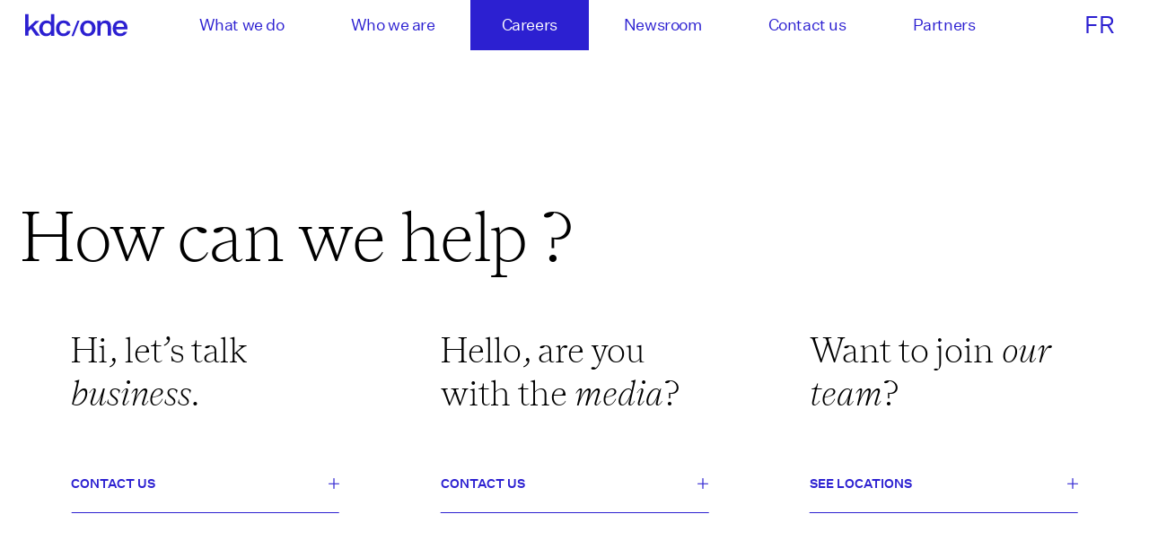

--- FILE ---
content_type: text/html; charset=UTF-8
request_url: https://kdc-one.com/en/how-can-we-help
body_size: 25567
content:


<!-- THEME DEBUG -->
<!-- THEME HOOK: 'html' -->
<!-- FILE NAME SUGGESTIONS:
   ▪️ html--node--6.html.twig
   ▪️ html--node--%.html.twig
   ▪️ html--node.html.twig
   ✅ html.html.twig
-->
<!-- 💡 BEGIN CUSTOM TEMPLATE OUTPUT from 'themes/custom/kdc/templates/layout/html.html.twig' -->
<!DOCTYPE html>
<html lang="en" dir="ltr" prefix="og: https://ogp.me/ns#">
  <head>
    <!-- Google Tag Manager -->
    <script>(function(w,d,s,l,i){w[l]=w[l]||[];w[l].push({'gtm.start':
          new Date().getTime(),event:'gtm.js'});var f=d.getElementsByTagName(s)[0],
        j=d.createElement(s),dl=l!='dataLayer'?'&l='+l:'';j.async=true;j.src=
        'https://www.googletagmanager.com/gtm.js?id='+i+dl;f.parentNode.insertBefore(j,f);
      })(window,document,'script','dataLayer','GTM-P58BQJW');</script>
    <!-- End Google Tag Manager -->


    <meta charset="utf-8" />
<noscript><style>form.antibot * :not(.antibot-message) { display: none !important; }</style>
</noscript><link rel="canonical" href="https://kdc-one.com/en/how-can-we-help" />
<meta property="og:url" content="https://kdc-one.com/en/how-can-we-help" />
<meta property="og:title" content="How can we help ?" />
<meta property="og:updated_time" content="2025-12-17T10:29:34-05:00" />
<meta property="og:locale" content="en_CA" />
<meta property="og:locale:alternate" content="fr_CA" />
<meta name="Generator" content="Drupal 10 (https://www.drupal.org)" />
<meta name="MobileOptimized" content="width" />
<meta name="HandheldFriendly" content="true" />
<meta name="viewport" content="width=device-width, initial-scale=1.0" />
<script type="application/ld+json">{
    "@context": "https://schema.org",
    "@graph": [
        {
            "@type": "Organization",
            "@id": "https://www.kdc-one.com/",
            "sameAs": [
                "https://www.linkedin.com/company/kdc-corporate",
                "https://www.instagram.com/kdc.one",
                "https://www.facebook.com/kdc.one.corporate/",
                "https://www.twitter.com/OneKdc"
            ],
            "url": "https://www.kdc-one.com/",
            "description": "A Global leader in custom formulation, package design and manufacturing solutions for products.",
            "name": "kdc/one",
            "telephone": "(450) 243-2000",
            "contactPoint": {
                "@type": "ContactPoint",
                "email": "privacy@swallowfield.com"
            },
            "logo": {
                "@type": "ImageObject",
                "url": "/themes/custom/kdc/src/assets/icons/logo.svg",
                "width": "16",
                "height": "16"
            },
            "address": {
                "@type": "PostalAddress",
                "streetAddress": [
                    "375 Blvd. Roland-Therrien",
                    "Suite 210"
                ],
                "addressLocality": "Longueuil",
                "addressRegion": "Quebec",
                "postalCode": "J4H 4A6",
                "addressCountry": "Canada"
            }
        }
    ]
}</script>
<link rel="icon" href="/themes/custom/kdc/favicon.ico" type="image/vnd.microsoft.icon" />
<link rel="alternate" hreflang="en" href="https://kdc-one.com/en/how-can-we-help" />
<link rel="alternate" hreflang="fr" href="https://kdc-one.com/fr/comment-pouvons-nous-vous-aider" />

    <title>How can we help ? | KDC/ONE</title>
    <link rel="stylesheet" media="all" href="/sites/default/files/css/css_mcPQ6gmnJZl54rUnukaJJVWEYo9xmVGPhpFhAwOfaXA.css?delta=0&amp;language=en&amp;theme=kdc&amp;include=[base64]" />
<link rel="stylesheet" media="all" href="//cdnjs.cloudflare.com/ajax/libs/font-awesome/6.6.0/css/all.min.css" />
<link rel="stylesheet" media="all" href="/sites/default/files/css/css_tqMUUq-Te4VWcakBlN4d7SLPbwganzs74gvN3DqsVEg.css?delta=2&amp;language=en&amp;theme=kdc&amp;include=[base64]" />
<link rel="stylesheet" media="all" href="https://cdnjs.cloudflare.com/ajax/libs/select2/4.0.13/css/select2.min.css" />
<link rel="stylesheet" media="all" href="/sites/default/files/css/css__p0DLx2fIUAVfLCCzhs4pQOtu50mBebjXrf5F8jD6Z8.css?delta=4&amp;language=en&amp;theme=kdc&amp;include=[base64]" />
<link rel="stylesheet" media="all" href="/sites/default/files/css/css_K0rZy5HuHD2RuY3YgLsYJo-vOEYD4wE_oGccfNlG1rY.css?delta=5&amp;language=en&amp;theme=kdc&amp;include=[base64]" />

    <script src="https://www.google.com/recaptcha/api.js?hl=en&amp;render=explicit&amp;onload=drupalRecaptchaOnload" async defer></script>



                          <script type="text/javascript">
          var _iub = _iub || [];
          _iub.csConfiguration = {"enableCcpa":true,"countryDetection":true,"askConsentAtCookiePolicyUpdate":true,"consentOnContinuedBrowsing":false,"perPurposeConsent":true,"ccpaAcknowledgeOnDisplay":true,"whitelabel":false,"lang":"en","siteId":2206497,"cookiePolicyId":11638411, "banner":{ "acceptButtonDisplay":true,"customizeButtonDisplay":true,"acceptButtonColor":"#2c20d1","acceptButtonCaptionColor":"white","customizeButtonColor":"white","customizeButtonCaptionColor":"#000000","rejectButtonDisplay":true,"rejectButtonColor":"#2c20d1","rejectButtonCaptionColor":"white","position":"float-bottom-left","textColor":"#010101","backgroundColor":"#ffffff" }};
        </script>
      
      <script type="text/javascript" src="//cdn.iubenda.com/cs/ccpa/stub.js"></script>
      <script type="text/javascript" src="//cdn.iubenda.com/cs/iubenda_cs.js" charset="UTF-8" async></script>

      <script type="text/javascript" src="https://cdn.iubenda.com/cons/iubenda_cons.js" async></script>

      </head>
  <body class="path-node page-node-type-contact">
    <!-- Google Tag Manager (noscript) -->
    <noscript><iframe src="https://www.googletagmanager.com/ns.html?id=GTM-P58BQJW"
                      height="0" width="0" style="display:none;visibility:hidden"></iframe></noscript>
    <!-- End Google Tag Manager (noscript) -->
        <a href="#main-content" class="visually-hidden focusable skip-link" role="link">
      Skip to main content
    </a>
    
    

<!-- THEME DEBUG -->
<!-- THEME HOOK: 'off_canvas_page_wrapper' -->
<!-- BEGIN OUTPUT from 'themes/contrib/stable/templates/content/off-canvas-page-wrapper.html.twig' -->
  <div class="dialog-off-canvas-main-canvas" data-off-canvas-main-canvas>
    

<!-- THEME DEBUG -->
<!-- THEME HOOK: 'page' -->
<!-- FILE NAME SUGGESTIONS:
   ▪️ page--node--6.html.twig
   ▪️ page--node--%.html.twig
   ▪️ page--node.html.twig
   ✅ page.html.twig
-->
<!-- 💡 BEGIN CUSTOM TEMPLATE OUTPUT from 'themes/custom/kdc/templates/layout/page.html.twig' -->
<div class="loader">
  <div class="background"></div>
  <div class="logo">
    <svg xmlns="http://www.w3.org/2000/svg" viewBox="0 0 318.69 68.31">
      <g data-name="Calque 2">
        <g data-name="Calque 2">
          <polygon
            points="46.39 67.07 25.41 39 44.36 20.97 31.82 20.97 10.41 41.44 10.41 0 0 0 0 67.07 10.41 67.07 10.41 53.27 18.42 45.65 33.84 67.07 46.39 67.07"/>
          <polygon points="163.06 19.95 144.23 68.31 150.85 68.31 169.68 19.95 163.06 19.95"/>
          <path
            d="M90.73,0V54c0,4.34,0,8.72.09,13.1H80.69c-.23-1.55-.35-4.33-.4-6.2-2.35,4-6.32,7.39-15.4,7.39-12.59,0-21-9.68-21-23.83,0-14.86,10.2-24.65,22.41-24.65,9.12,0,12.79,3.7,14,5.87V0ZM54.57,44.18c0,9,4.74,15.59,12.94,15.59,9.83,0,13.14-6.84,13.14-16,0-9.34-2.75-15.54-12.8-15.54C59.1,28.24,54.57,35.26,54.57,44.18Z"/>
          <path
            d="M141.26,52.4c-2,8.23-8.56,15.86-21.85,15.86-15.44,0-23.24-10.42-23.24-24.1,0-13,8.42-24.38,23.53-24.38,15.58,0,20.75,10.42,21.44,16.13H130.79C129.6,32,126.68,28,119.61,28c-8.27,0-12.81,6.5-12.81,16S111.2,60,119.52,60c6.08,0,9.43-2.87,11.37-7.62Z"/>
          <path
            d="M219.28,44c0,13.41-8.47,24.29-24.23,24.29-15.16,0-23.64-11-23.64-24.19,0-13.33,8.74-24.29,24.16-24.29C210.83,19.78,219.28,31.05,219.28,44ZM182.05,44c0,8.76,4.83,15.95,13.34,15.95,8.78,0,13.2-6.87,13.2-15.84S204,28.06,195.22,28.06s-13.17,6.82-13.17,16Z"/>
          <path
            d="M224.71,32.59c0-3.92,0-8.18-.09-11.62h10.14c.19,1.41.33,5.17.36,7.32,1.93-3.81,6.17-8.51,15.34-8.51,10.16,0,16.9,6.33,16.9,18.55V67.07H256.9V39.91c0-6.56-2.5-11.6-9.8-11.6-8.13,0-11.95,5.94-11.95,15.35V67.07H224.71Z"/>
          <path
            d="M308.05,39.45H283.46c.67-6.71,4.29-11.91,12.52-11.91C305,27.54,307.8,33.89,308.05,39.45Zm10.55,6.89c.08-1.18.09-2.05.08-3.19C318.59,33.46,314,19.78,296,19.78c-14.48,0-23.24,10.8-23.24,24.53,0,11.95,6.8,24,23.14,24,13.2,0,19.25-7.11,21.74-13.62H307.07c-1.88,3.12-4.81,5.42-10.81,5.42-7.55,0-12.22-5.32-12.93-12.52h35.15C318.52,47.14,318.57,46.74,318.6,46.34Z"/>
        </g>
      </g>
    </svg>
  </div>
</div>

<div class="page" data-barba="wrapper">

  <main class="page__main" role="main" data-barba="container" data-barba-namespace="home">

    <a id="main-content" tabindex="-1"></a>

    

<!-- THEME DEBUG -->
<!-- THEME HOOK: 'region' -->
<!-- FILE NAME SUGGESTIONS:
   ✅ region--header.html.twig
   ▪️ region.html.twig
-->
<!-- 💡 BEGIN CUSTOM TEMPLATE OUTPUT from 'themes/custom/kdc/templates/region/region--header.html.twig' -->

  <div class="header-container" data-rad-module="HeaderModule" data-rad-id="header-main">
    
    <div class="container header__nav">
      <div class="menu-horizontal">
        <div class="header__logo">
          <a href="https://kdc-one.com/en" aria-label="Home" role="link">
            <div class="logo">
              <svg xmlns="http://www.w3.org/2000/svg" viewBox="0 0 318.69 68.31">
                <g data-name="Calque 2">
                  <g data-name="Calque 2">
                    <polygon
                      points="46.39 67.07 25.41 39 44.36 20.97 31.82 20.97 10.41 41.44 10.41 0 0 0 0 67.07 10.41 67.07 10.41 53.27 18.42 45.65 33.84 67.07 46.39 67.07"/>
                    <polygon points="163.06 19.95 144.23 68.31 150.85 68.31 169.68 19.95 163.06 19.95"/>
                    <path
                      d="M90.73,0V54c0,4.34,0,8.72.09,13.1H80.69c-.23-1.55-.35-4.33-.4-6.2-2.35,4-6.32,7.39-15.4,7.39-12.59,0-21-9.68-21-23.83,0-14.86,10.2-24.65,22.41-24.65,9.12,0,12.79,3.7,14,5.87V0ZM54.57,44.18c0,9,4.74,15.59,12.94,15.59,9.83,0,13.14-6.84,13.14-16,0-9.34-2.75-15.54-12.8-15.54C59.1,28.24,54.57,35.26,54.57,44.18Z"/>
                    <path
                      d="M141.26,52.4c-2,8.23-8.56,15.86-21.85,15.86-15.44,0-23.24-10.42-23.24-24.1,0-13,8.42-24.38,23.53-24.38,15.58,0,20.75,10.42,21.44,16.13H130.79C129.6,32,126.68,28,119.61,28c-8.27,0-12.81,6.5-12.81,16S111.2,60,119.52,60c6.08,0,9.43-2.87,11.37-7.62Z"/>
                    <path
                      d="M219.28,44c0,13.41-8.47,24.29-24.23,24.29-15.16,0-23.64-11-23.64-24.19,0-13.33,8.74-24.29,24.16-24.29C210.83,19.78,219.28,31.05,219.28,44ZM182.05,44c0,8.76,4.83,15.95,13.34,15.95,8.78,0,13.2-6.87,13.2-15.84S204,28.06,195.22,28.06s-13.17,6.82-13.17,16Z"/>
                    <path
                      d="M224.71,32.59c0-3.92,0-8.18-.09-11.62h10.14c.19,1.41.33,5.17.36,7.32,1.93-3.81,6.17-8.51,15.34-8.51,10.16,0,16.9,6.33,16.9,18.55V67.07H256.9V39.91c0-6.56-2.5-11.6-9.8-11.6-8.13,0-11.95,5.94-11.95,15.35V67.07H224.71Z"/>
                    <path
                      d="M308.05,39.45H283.46c.67-6.71,4.29-11.91,12.52-11.91C305,27.54,307.8,33.89,308.05,39.45Zm10.55,6.89c.08-1.18.09-2.05.08-3.19C318.59,33.46,314,19.78,296,19.78c-14.48,0-23.24,10.8-23.24,24.53,0,11.95,6.8,24,23.14,24,13.2,0,19.25-7.11,21.74-13.62H307.07c-1.88,3.12-4.81,5.42-10.81,5.42-7.55,0-12.22-5.32-12.93-12.52h35.15C318.52,47.14,318.57,46.74,318.6,46.34Z"/>
                  </g>
                </g>
              </svg>
            </div>
          </a>
        </div>
        <div class="nav__right">
          <div class="header__desktop-nav">
            <div class="region region-header">

              

<!-- THEME DEBUG -->
<!-- THEME HOOK: 'block' -->
<!-- FILE NAME SUGGESTIONS:
   ▪️ block--mainnavigation.html.twig
   ▪️ block--system-menu-block--main.html.twig
   ✅ block--system-menu-block.html.twig
   ▪️ block--system.html.twig
   ▪️ block.html.twig
-->
<!-- BEGIN OUTPUT from 'themes/contrib/classy/templates/block/block--system-menu-block.html.twig' -->
<nav role="navigation" aria-labelledby="block-mainnavigation-menu" id="block-mainnavigation" class="block block-menu navigation menu--main">
            
  <h2 class="visually-hidden" id="block-mainnavigation-menu">Main navigation</h2>
  

        

<!-- THEME DEBUG -->
<!-- THEME HOOK: 'menu__main' -->
<!-- FILE NAME SUGGESTIONS:
   ✅ menu--main.html.twig
   ✅ menu--main.html.twig
   ▪️ menu.html.twig
-->
<!-- 💡 BEGIN CUSTOM TEMPLATE OUTPUT from 'themes/custom/kdc/templates/navigation/menu--main.html.twig' -->

              <ul class="menu">
              

      <li class="menu-item font-nav"   >
                  <a href="/en/what-we-do" data-drupal-link-system-path="node/3">What we do</a>
                      </li>
          

      <li class="menu-item font-nav"   >
                  <a href="/en/who-we-are" data-drupal-link-system-path="node/7">Who we are</a>
                      </li>
          

      <li class="menu-item font-nav menu-item--active-trail"   >
                  <a href="/en/how-can-we-help?p=3" data-drupal-link-query="{&quot;p&quot;:&quot;3&quot;}" data-drupal-link-system-path="node/6">Careers</a>
                      </li>
          

      <li class="menu-item font-nav"   >
                  <a href="/en/our-articles" data-drupal-link-system-path="node/23">Newsroom</a>
                      </li>
          

      <li class="menu-item font-nav"   >
                  <a href="/en/how-can-we-help" data-drupal-link-system-path="node/6" class="is-active" aria-current="page">Contact us</a>
                      </li>
          

      <li class="menu-item font-nav"   >
                  <a href="https://www.kdc-one.com/en/partners" target="_blank" class="link--icon external">Partners</a>
                      </li>
        </ul>
  


<!-- END CUSTOM TEMPLATE OUTPUT from 'themes/custom/kdc/templates/navigation/menu--main.html.twig' -->


  </nav>

<!-- END OUTPUT from 'themes/contrib/classy/templates/block/block--system-menu-block.html.twig' -->


              

<!-- THEME DEBUG -->
<!-- THEME HOOK: 'block' -->
<!-- FILE NAME SUGGESTIONS:
   ▪️ block--languageswitcher.html.twig
   ▪️ block--language-block--language-interface.html.twig
   ▪️ block--language-block.html.twig
   ▪️ block--language.html.twig
   ✅ block.html.twig
-->
<!-- BEGIN OUTPUT from 'themes/contrib/classy/templates/block/block.html.twig' -->
<div class="language-switcher-language-url block block-language block-language-blocklanguage-interface" id="block-languageswitcher" role="navigation">
  
    
      

<!-- THEME DEBUG -->
<!-- THEME HOOK: 'links__language_block' -->
<!-- FILE NAME SUGGESTIONS:
   ▪️ links--language-block.html.twig
   ▪️ links--language-block.html.twig
   ✅ links.html.twig
-->
<!-- BEGIN OUTPUT from 'themes/contrib/classy/templates/navigation/links.html.twig' -->
<ul class="links"><li hreflang="fr" data-drupal-link-system-path="node/6" class="fr"><a href="/fr/comment-pouvons-nous-vous-aider" class="language-link" hreflang="fr" data-drupal-link-system-path="node/6">fr</a></li></ul>
<!-- END OUTPUT from 'themes/contrib/classy/templates/navigation/links.html.twig' -->


  </div>

<!-- END OUTPUT from 'themes/contrib/classy/templates/block/block.html.twig' -->


            </div>
          </div>
          <button class="burger-menu-btn">
            <div class="burger-menu-btn__bar burger-menu-btn__bar--top"></div>
            <div class="burger-menu-btn__bar burger-menu-btn__bar--middle"></div>
            <div class="burger-menu-btn__bar burger-menu-btn__bar--bottom"></div>
          </button>
        </div>
      </div>


      <div class="nav__popup-mobile">
        <div class="container">
          <div class="region region-header">
            <div class="scroll-container">
              

<!-- THEME DEBUG -->
<!-- THEME HOOK: 'block' -->
<!-- FILE NAME SUGGESTIONS:
   ▪️ block--mainnavigation-mobile.html.twig
   ▪️ block--system-menu-block--main.html.twig
   ✅ block--system-menu-block.html.twig
   ▪️ block--system.html.twig
   ▪️ block.html.twig
-->
<!-- BEGIN OUTPUT from 'themes/contrib/classy/templates/block/block--system-menu-block.html.twig' -->
<nav role="navigation" aria-labelledby="block-mainnavigation-mobile-menu" id="block-mainnavigation-mobile" class="block block-menu navigation menu--main">
            
  <h2 class="visually-hidden" id="block-mainnavigation-mobile-menu">Main navigation (Mobile)</h2>
  

        

<!-- THEME DEBUG -->
<!-- THEME HOOK: 'menu__main' -->
<!-- FILE NAME SUGGESTIONS:
   ✅ menu--main.html.twig
   ✅ menu--main.html.twig
   ▪️ menu.html.twig
-->
<!-- 💡 BEGIN CUSTOM TEMPLATE OUTPUT from 'themes/custom/kdc/templates/navigation/menu--main.html.twig' -->

              <ul class="menu">
              

      <li class="menu-item font-nav"   >
                  <a href="/en/what-we-do" data-drupal-link-system-path="node/3">What we do</a>
                      </li>
          

      <li class="menu-item font-nav"   >
                  <a href="/en/who-we-are" data-drupal-link-system-path="node/7">Who we are</a>
                      </li>
          

      <li class="menu-item font-nav menu-item--active-trail"   >
                  <a href="/en/how-can-we-help?p=3" data-drupal-link-query="{&quot;p&quot;:&quot;3&quot;}" data-drupal-link-system-path="node/6">Careers</a>
                      </li>
          

      <li class="menu-item font-nav"   >
                  <a href="/en/our-articles" data-drupal-link-system-path="node/23">Newsroom</a>
                      </li>
          

      <li class="menu-item font-nav"   >
                  <a href="/en/how-can-we-help" data-drupal-link-system-path="node/6" class="is-active" aria-current="page">Contact us</a>
                      </li>
          

      <li class="menu-item font-nav"   >
                  <a href="https://www.kdc-one.com/en/partners" target="_blank" class="link--icon external">Partners</a>
                      </li>
        </ul>
  


<!-- END CUSTOM TEMPLATE OUTPUT from 'themes/custom/kdc/templates/navigation/menu--main.html.twig' -->


  </nav>

<!-- END OUTPUT from 'themes/contrib/classy/templates/block/block--system-menu-block.html.twig' -->


              

<!-- THEME DEBUG -->
<!-- THEME HOOK: 'block' -->
<!-- FILE NAME SUGGESTIONS:
   ▪️ block--languageswitcher-mobile.html.twig
   ▪️ block--language-block--language-interface.html.twig
   ▪️ block--language-block.html.twig
   ▪️ block--language.html.twig
   ✅ block.html.twig
-->
<!-- BEGIN OUTPUT from 'themes/contrib/classy/templates/block/block.html.twig' -->
<div class="language-switcher-language-url block block-language block-language-blocklanguage-interface" id="block-languageswitcher-mobile" role="navigation">
  
    
      

<!-- THEME DEBUG -->
<!-- THEME HOOK: 'links__language_block' -->
<!-- FILE NAME SUGGESTIONS:
   ▪️ links--language-block.html.twig
   ▪️ links--language-block.html.twig
   ✅ links.html.twig
-->
<!-- BEGIN OUTPUT from 'themes/contrib/classy/templates/navigation/links.html.twig' -->
<ul class="links"><li hreflang="fr" data-drupal-link-system-path="node/6" class="fr"><a href="/fr/comment-pouvons-nous-vous-aider" class="language-link" hreflang="fr" data-drupal-link-system-path="node/6">fr</a></li></ul>
<!-- END OUTPUT from 'themes/contrib/classy/templates/navigation/links.html.twig' -->


  </div>

<!-- END OUTPUT from 'themes/contrib/classy/templates/block/block.html.twig' -->


                            

<!-- THEME DEBUG -->
<!-- THEME HOOK: 'block' -->
<!-- FILE NAME SUGGESTIONS:
   ▪️ block--socialmedialinks-2.html.twig
   ▪️ block--social-media-links-block.html.twig
   ▪️ block--social-media-links.html.twig
   ✅ block.html.twig
-->
<!-- BEGIN OUTPUT from 'themes/contrib/classy/templates/block/block.html.twig' -->
<div id="block-socialmedialinks-2" class="block-social-media-links block block-social-media-links-block">
  
    
      

<!-- THEME DEBUG -->
<!-- THEME HOOK: 'social_media_links_platforms' -->
<!-- FILE NAME SUGGESTIONS:
   ✅ social-media-links-platforms--header.html.twig
   ▪️ social-media-links-platforms.html.twig
-->
<!-- 💡 BEGIN CUSTOM TEMPLATE OUTPUT from 'themes/custom/kdc/templates/social-media-links-platforms--header.html.twig' -->


<ul class="social-media-links--platforms platforms vertical">
      <li>
              <a role="link" class="social-media-link social-media-link--linkedin" href="https://www.linkedin.com/company/kdc-corporate"  target="_blank" rel="nofollow" aria-label="Find / Follow us on LinkedIn" title="Find / Follow us on LinkedIn">LinkedIn</a>
          </li>
      <li>
              <a role="link" class="social-media-link social-media-link--instagram" href="https://www.instagram.com/kdc.one"  target="_blank" rel="nofollow" aria-label="Find / Follow us on Instagram" title="Find / Follow us on Instagram">Instagram</a>
          </li>
      <li>
              <a role="link" class="social-media-link social-media-link--facebook" href="https://www.facebook.com/kdc.one.corporate/"  target="_blank" rel="nofollow" aria-label="Find / Follow us on Facebook" title="Find / Follow us on Facebook">Facebook</a>
          </li>
      <li>
              <a role="link" class="social-media-link social-media-link--twitter" href="https://x.com/OneKdc"  target="_blank" rel="nofollow" aria-label="Find / Follow us on Twitter" title="Find / Follow us on Twitter">X</a>
          </li>
  </ul>

<!-- END CUSTOM TEMPLATE OUTPUT from 'themes/custom/kdc/templates/social-media-links-platforms--header.html.twig' -->


  </div>

<!-- END OUTPUT from 'themes/contrib/classy/templates/block/block.html.twig' -->


            </div>
          </div>
        </div>
      </div>
    </div>
  </div>


<!-- END CUSTOM TEMPLATE OUTPUT from 'themes/custom/kdc/templates/region/region--header.html.twig' -->



    <div class="layout-content">
      

<!-- THEME DEBUG -->
<!-- THEME HOOK: 'region' -->
<!-- FILE NAME SUGGESTIONS:
   ▪️ region--content.html.twig
   ✅ region.html.twig
-->
<!-- BEGIN OUTPUT from 'themes/contrib/classy/templates/layout/region.html.twig' -->
  <div class="region region-content">
    <div data-drupal-messages-fallback class="hidden"></div>

<!-- THEME DEBUG -->
<!-- THEME HOOK: 'node' -->
<!-- FILE NAME SUGGESTIONS:
   ▪️ node--6--full.html.twig
   ▪️ node--6.html.twig
   ▪️ node--contact--full.html.twig
   ✅ node--contact.html.twig
   ▪️ node--full.html.twig
   ▪️ node.html.twig
-->
<!-- 💡 BEGIN CUSTOM TEMPLATE OUTPUT from 'themes/custom/kdc/templates/node/node--contact.html.twig' -->




    <section class="page-content node node--type-contact node--view-mode-full" data-rad-module="ContactModule" data-rad-id="6">
    <div class="container">
      <h1 class="heading__title">How can we help ?</h1>
      <div class="contact-module__grid">

<!-- THEME DEBUG -->
<!-- THEME HOOK: 'field' -->
<!-- FILE NAME SUGGESTIONS:
   ▪️ field--node--field-contacts--contact.html.twig
   ▪️ field--node--field-contacts.html.twig
   ▪️ field--node--contact.html.twig
   ▪️ field--field-contacts.html.twig
   ▪️ field--entity-reference-revisions.html.twig
   ✅ field.html.twig
-->
<!-- 💡 BEGIN CUSTOM TEMPLATE OUTPUT from 'themes/custom/kdc/templates/field/field.html.twig' -->
      

<!-- THEME DEBUG -->
<!-- THEME HOOK: 'paragraph' -->
<!-- FILE NAME SUGGESTIONS:
   ▪️ paragraph--contact--default.html.twig
   ✅ paragraph--contact.html.twig
   ▪️ paragraph--default.html.twig
   ▪️ paragraph.html.twig
-->
<!-- 💡 BEGIN CUSTOM TEMPLATE OUTPUT from 'themes/custom/kdc/templates/paragraph/paragraph--contact.html.twig' -->



<div class="module contact-module paragraph paragraph--type--contact paragraph--view-mode--default" data-contact-id="contact-id-31">
  <div class="contact-card">
    <div class="contact-headings">
            <h4>Hi, let’s talk <em>business</em>.</h4>
    </div>

    <button class="contact-button-form font-sm-link link-button__contact"
            href="#">Contact us</button>
  </div>

  <div class="form-popup popup popup-contact" data-rad-module="PopupModule"
       data-rad-id="popup-module-31"
     data-webform-id="contact_business">
    <div class="bg-popup"></div>
    <div class="container">
      <div class="popup-wrapper-container">
        <div class="button-container">
          <button class="popup-close-button button button-primary button-primary--close">
            <svg class="close-icon">
              <use xlink:href="/themes/custom/kdc/images/svg-symbols.svg#close-cross"/>
            </svg>
            <span>Close</span>
          </button>
        </div>

        <div class="popup-content" data-focus="false">
                                  <div class="popup-content-scroller">
              <div class="popup-heading">
                <h4>Have a new product in mind? Need information?</h4>
                <p>Contact us and we’ll get back to you in 3-5 business days.</p>
              </div>
              <span id="webform-submission-contact-business-node-6-form-ajax-content"></span><div id="webform-submission-contact-business-node-6-form-ajax" class="webform-ajax-form-wrapper" data-effect="fade" data-progress-type="throbber">

<!-- THEME DEBUG -->
<!-- THEME HOOK: 'webform' -->
<!-- FILE NAME SUGGESTIONS:
   ▪️ webform--contact-business.html.twig
   ✅ webform.html.twig
-->
<!-- BEGIN OUTPUT from 'modules/contrib/webform/templates/webform.html.twig' -->
<form class="webform-submission-form webform-submission-add-form webform-submission-contact-business-form webform-submission-contact-business-add-form webform-submission-contact-business-node-6-form webform-submission-contact-business-node-6-add-form js-webform-details-toggle webform-details-toggle antibot" data-drupal-selector="webform-submission-contact-business-node-6-add-form" data-action="/en/how-can-we-help" action="/antibot" method="post" id="webform-submission-contact-business-node-6-add-form" accept-charset="UTF-8">
  
  

<!-- THEME DEBUG -->
<!-- THEME HOOK: 'webform_submission_form' -->
<!-- FILE NAME SUGGESTIONS:
   ▪️ webform-submission-form--contact-business.html.twig
   ✅ webform-submission-form.html.twig
-->
<!-- BEGIN OUTPUT from 'modules/contrib/webform/templates/webform-submission-form.html.twig' -->


<!-- THEME DEBUG -->
<!-- THEME HOOK: 'antibot_no_js' -->
<!-- BEGIN OUTPUT from 'modules/contrib/antibot/templates/antibot-no-js.html.twig' -->
<noscript>
  <div class="antibot-no-js antibot-message antibot-message-warning">You must have JavaScript enabled to use this form.</div>
</noscript>

<!-- END OUTPUT from 'modules/contrib/antibot/templates/antibot-no-js.html.twig' -->



<!-- THEME DEBUG -->
<!-- THEME HOOK: 'webform_required' -->
<!-- BEGIN OUTPUT from 'modules/contrib/webform/templates/webform-required.html.twig' -->
<div class="webform-required">
  <span class="form-required"></span>Indicates required field
</div>

<!-- END OUTPUT from 'modules/contrib/webform/templates/webform-required.html.twig' -->



<!-- THEME DEBUG -->
<!-- THEME HOOK: 'form_element' -->
<!-- FILE NAME SUGGESTIONS:
   ▪️ form-element--webform-textfield.html.twig
   ✅ form-element.html.twig
-->
<!-- BEGIN OUTPUT from 'themes/contrib/classy/templates/form/form-element.html.twig' -->
<div class="js-form-item form-item js-form-type-textfield form-type-textfield js-form-item-name form-item-name">
      

<!-- THEME DEBUG -->
<!-- THEME HOOK: 'form_element_label' -->
<!-- 💡 BEGIN CUSTOM TEMPLATE OUTPUT from 'themes/custom/kdc/templates/form/form-element-label.html.twig' -->
<label for="edit-name" class="item-form-label js-form-required form-required">Full name</label>
<!-- END CUSTOM TEMPLATE OUTPUT from 'themes/custom/kdc/templates/form/form-element-label.html.twig' -->


        

<!-- THEME DEBUG -->
<!-- THEME HOOK: 'input__textfield' -->
<!-- FILE NAME SUGGESTIONS:
   ▪️ input--textfield.html.twig
   ▪️ input--textfield.html.twig
   ✅ input.html.twig
-->
<!-- BEGIN OUTPUT from 'themes/contrib/classy/templates/form/input.html.twig' -->
<input autocomplete="name" data-drupal-selector="edit-name" type="text" id="edit-name" name="name" value="" size="60" maxlength="255" class="form-text required" required="required" aria-required="true" />

<!-- END OUTPUT from 'themes/contrib/classy/templates/form/input.html.twig' -->


        </div>

<!-- END OUTPUT from 'themes/contrib/classy/templates/form/form-element.html.twig' -->



<!-- THEME DEBUG -->
<!-- THEME HOOK: 'form_element' -->
<!-- FILE NAME SUGGESTIONS:
   ▪️ form-element--webform-email.html.twig
   ✅ form-element.html.twig
-->
<!-- BEGIN OUTPUT from 'themes/contrib/classy/templates/form/form-element.html.twig' -->
<div class="js-form-item form-item js-form-type-email form-type-email js-form-item-email form-item-email">
      

<!-- THEME DEBUG -->
<!-- THEME HOOK: 'form_element_label' -->
<!-- 💡 BEGIN CUSTOM TEMPLATE OUTPUT from 'themes/custom/kdc/templates/form/form-element-label.html.twig' -->
<label for="edit-email" class="item-form-label js-form-required form-required">Company Email address</label>
<!-- END CUSTOM TEMPLATE OUTPUT from 'themes/custom/kdc/templates/form/form-element-label.html.twig' -->


        

<!-- THEME DEBUG -->
<!-- THEME HOOK: 'input__email' -->
<!-- FILE NAME SUGGESTIONS:
   ▪️ input--email.html.twig
   ▪️ input--email.html.twig
   ✅ input.html.twig
-->
<!-- BEGIN OUTPUT from 'themes/contrib/classy/templates/form/input.html.twig' -->
<input autocomplete="email" data-drupal-selector="edit-email" type="email" id="edit-email" name="email" value="" size="60" maxlength="254" class="form-email required" required="required" aria-required="true" />

<!-- END OUTPUT from 'themes/contrib/classy/templates/form/input.html.twig' -->


        </div>

<!-- END OUTPUT from 'themes/contrib/classy/templates/form/form-element.html.twig' -->



<!-- THEME DEBUG -->
<!-- THEME HOOK: 'form_element' -->
<!-- FILE NAME SUGGESTIONS:
   ▪️ form-element--webform-select.html.twig
   ✅ form-element.html.twig
-->
<!-- BEGIN OUTPUT from 'themes/contrib/classy/templates/form/form-element.html.twig' -->
<div class="js-form-item form-item js-form-type-select form-type-select js-form-item-industry-type form-item-industry-type">
      

<!-- THEME DEBUG -->
<!-- THEME HOOK: 'form_element_label' -->
<!-- 💡 BEGIN CUSTOM TEMPLATE OUTPUT from 'themes/custom/kdc/templates/form/form-element-label.html.twig' -->
<label for="edit-industry-type" class="item-form-label js-form-required form-required">Industry</label>
<!-- END CUSTOM TEMPLATE OUTPUT from 'themes/custom/kdc/templates/form/form-element-label.html.twig' -->


        

<!-- THEME DEBUG -->
<!-- THEME HOOK: 'select' -->
<!-- BEGIN OUTPUT from 'themes/contrib/classy/templates/form/select.html.twig' -->
<select data-drupal-selector="edit-industry-type" id="edit-industry-type" name="industry_type" class="form-select required" required="required" aria-required="true"><option value="" selected="selected">- Select -</option><option value="beauty">Beauty &amp; Personal Care</option><option value="home">Home Care</option></select>
<!-- END OUTPUT from 'themes/contrib/classy/templates/form/select.html.twig' -->


        </div>

<!-- END OUTPUT from 'themes/contrib/classy/templates/form/form-element.html.twig' -->



<!-- THEME DEBUG -->
<!-- THEME HOOK: 'fieldset' -->
<!-- BEGIN OUTPUT from 'themes/contrib/classy/templates/form/fieldset.html.twig' -->
<fieldset data-drupal-selector="edit-capabilities" id="edit-capabilities--wrapper" class="checkboxes--wrapper fieldgroup form-composite webform-composite-visible-title required js-webform-type-checkboxes webform-type-checkboxes js-form-item form-item js-form-wrapper form-wrapper">
      <legend>
    <span class="fieldset-legend js-form-required form-required">What capabilities are you interested in?</span>
  </legend>
  <div class="fieldset-wrapper">
                

<!-- THEME DEBUG -->
<!-- THEME HOOK: 'checkboxes' -->
<!-- BEGIN OUTPUT from 'themes/contrib/classy/templates/form/checkboxes.html.twig' -->
<div id="edit-capabilities" class="js-webform-checkboxes webform-options-display-one-column form-checkboxes">

<!-- THEME DEBUG -->
<!-- THEME HOOK: 'form_element' -->
<!-- BEGIN OUTPUT from 'themes/contrib/classy/templates/form/form-element.html.twig' -->
<div class="js-form-item form-item js-form-type-checkbox form-type-checkbox js-form-item-capabilities-formulation form-item-capabilities-formulation">
        

<!-- THEME DEBUG -->
<!-- THEME HOOK: 'input__checkbox' -->
<!-- FILE NAME SUGGESTIONS:
   ▪️ input--checkbox.html.twig
   ▪️ input--checkbox.html.twig
   ✅ input.html.twig
-->
<!-- BEGIN OUTPUT from 'themes/contrib/classy/templates/form/input.html.twig' -->
<input data-drupal-selector="edit-capabilities-formulation" type="checkbox" id="edit-capabilities-formulation" name="capabilities[formulation]" value="formulation" class="form-checkbox" />

<!-- END OUTPUT from 'themes/contrib/classy/templates/form/input.html.twig' -->


        

<!-- THEME DEBUG -->
<!-- THEME HOOK: 'form_element_label' -->
<!-- 💡 BEGIN CUSTOM TEMPLATE OUTPUT from 'themes/custom/kdc/templates/form/form-element-label.html.twig' -->
<label for="edit-capabilities-formulation" class="item-form-label option">Formulation</label>
<!-- END CUSTOM TEMPLATE OUTPUT from 'themes/custom/kdc/templates/form/form-element-label.html.twig' -->


      </div>

<!-- END OUTPUT from 'themes/contrib/classy/templates/form/form-element.html.twig' -->



<!-- THEME DEBUG -->
<!-- THEME HOOK: 'form_element' -->
<!-- BEGIN OUTPUT from 'themes/contrib/classy/templates/form/form-element.html.twig' -->
<div class="js-form-item form-item js-form-type-checkbox form-type-checkbox js-form-item-capabilities-manufacturing form-item-capabilities-manufacturing">
        

<!-- THEME DEBUG -->
<!-- THEME HOOK: 'input__checkbox' -->
<!-- FILE NAME SUGGESTIONS:
   ▪️ input--checkbox.html.twig
   ▪️ input--checkbox.html.twig
   ✅ input.html.twig
-->
<!-- BEGIN OUTPUT from 'themes/contrib/classy/templates/form/input.html.twig' -->
<input data-drupal-selector="edit-capabilities-manufacturing" type="checkbox" id="edit-capabilities-manufacturing" name="capabilities[manufacturing]" value="manufacturing" class="form-checkbox" />

<!-- END OUTPUT from 'themes/contrib/classy/templates/form/input.html.twig' -->


        

<!-- THEME DEBUG -->
<!-- THEME HOOK: 'form_element_label' -->
<!-- 💡 BEGIN CUSTOM TEMPLATE OUTPUT from 'themes/custom/kdc/templates/form/form-element-label.html.twig' -->
<label for="edit-capabilities-manufacturing" class="item-form-label option">Manufacturing</label>
<!-- END CUSTOM TEMPLATE OUTPUT from 'themes/custom/kdc/templates/form/form-element-label.html.twig' -->


      </div>

<!-- END OUTPUT from 'themes/contrib/classy/templates/form/form-element.html.twig' -->



<!-- THEME DEBUG -->
<!-- THEME HOOK: 'form_element' -->
<!-- BEGIN OUTPUT from 'themes/contrib/classy/templates/form/form-element.html.twig' -->
<div class="js-form-item form-item js-form-type-checkbox form-type-checkbox js-form-item-capabilities-packaging form-item-capabilities-packaging">
        

<!-- THEME DEBUG -->
<!-- THEME HOOK: 'input__checkbox' -->
<!-- FILE NAME SUGGESTIONS:
   ▪️ input--checkbox.html.twig
   ▪️ input--checkbox.html.twig
   ✅ input.html.twig
-->
<!-- BEGIN OUTPUT from 'themes/contrib/classy/templates/form/input.html.twig' -->
<input data-drupal-selector="edit-capabilities-packaging" type="checkbox" id="edit-capabilities-packaging" name="capabilities[packaging]" value="packaging" class="form-checkbox" />

<!-- END OUTPUT from 'themes/contrib/classy/templates/form/input.html.twig' -->


        

<!-- THEME DEBUG -->
<!-- THEME HOOK: 'form_element_label' -->
<!-- 💡 BEGIN CUSTOM TEMPLATE OUTPUT from 'themes/custom/kdc/templates/form/form-element-label.html.twig' -->
<label for="edit-capabilities-packaging" class="item-form-label option">Packaging</label>
<!-- END CUSTOM TEMPLATE OUTPUT from 'themes/custom/kdc/templates/form/form-element-label.html.twig' -->


      </div>

<!-- END OUTPUT from 'themes/contrib/classy/templates/form/form-element.html.twig' -->

</div>

<!-- END OUTPUT from 'themes/contrib/classy/templates/form/checkboxes.html.twig' -->


          </div>
</fieldset>

<!-- END OUTPUT from 'themes/contrib/classy/templates/form/fieldset.html.twig' -->



<!-- THEME DEBUG -->
<!-- THEME HOOK: 'form_element' -->
<!-- FILE NAME SUGGESTIONS:
   ▪️ form-element--webform-textfield.html.twig
   ✅ form-element.html.twig
-->
<!-- BEGIN OUTPUT from 'themes/contrib/classy/templates/form/form-element.html.twig' -->
<div class="js-form-item form-item js-form-type-textfield form-type-textfield js-form-item-brand-name form-item-brand-name">
      

<!-- THEME DEBUG -->
<!-- THEME HOOK: 'form_element_label' -->
<!-- 💡 BEGIN CUSTOM TEMPLATE OUTPUT from 'themes/custom/kdc/templates/form/form-element-label.html.twig' -->
<label for="edit-brand-name" class="item-form-label js-form-required form-required">Brand Name</label>
<!-- END CUSTOM TEMPLATE OUTPUT from 'themes/custom/kdc/templates/form/form-element-label.html.twig' -->


        

<!-- THEME DEBUG -->
<!-- THEME HOOK: 'input__textfield' -->
<!-- FILE NAME SUGGESTIONS:
   ▪️ input--textfield.html.twig
   ▪️ input--textfield.html.twig
   ✅ input.html.twig
-->
<!-- BEGIN OUTPUT from 'themes/contrib/classy/templates/form/input.html.twig' -->
<input data-drupal-selector="edit-brand-name" type="text" id="edit-brand-name" name="brand_name" value="" size="60" maxlength="255" class="form-text required" required="required" aria-required="true" />

<!-- END OUTPUT from 'themes/contrib/classy/templates/form/input.html.twig' -->


        </div>

<!-- END OUTPUT from 'themes/contrib/classy/templates/form/form-element.html.twig' -->



<!-- THEME DEBUG -->
<!-- THEME HOOK: 'form_element' -->
<!-- FILE NAME SUGGESTIONS:
   ▪️ form-element--webform-textfield.html.twig
   ✅ form-element.html.twig
-->
<!-- BEGIN OUTPUT from 'themes/contrib/classy/templates/form/form-element.html.twig' -->
<div class="js-form-item form-item js-form-type-textfield form-type-textfield js-form-item-company-name form-item-company-name">
      

<!-- THEME DEBUG -->
<!-- THEME HOOK: 'form_element_label' -->
<!-- 💡 BEGIN CUSTOM TEMPLATE OUTPUT from 'themes/custom/kdc/templates/form/form-element-label.html.twig' -->
<label for="edit-company-name" class="item-form-label js-form-required form-required">Company name</label>
<!-- END CUSTOM TEMPLATE OUTPUT from 'themes/custom/kdc/templates/form/form-element-label.html.twig' -->


        

<!-- THEME DEBUG -->
<!-- THEME HOOK: 'input__textfield' -->
<!-- FILE NAME SUGGESTIONS:
   ▪️ input--textfield.html.twig
   ▪️ input--textfield.html.twig
   ✅ input.html.twig
-->
<!-- BEGIN OUTPUT from 'themes/contrib/classy/templates/form/input.html.twig' -->
<input autocomplete="off" data-drupal-selector="edit-company-name" type="text" id="edit-company-name" name="company_name" value="" size="60" maxlength="255" class="form-text required" required="required" aria-required="true" />

<!-- END OUTPUT from 'themes/contrib/classy/templates/form/input.html.twig' -->


        </div>

<!-- END OUTPUT from 'themes/contrib/classy/templates/form/form-element.html.twig' -->



<!-- THEME DEBUG -->
<!-- THEME HOOK: 'form_element' -->
<!-- FILE NAME SUGGESTIONS:
   ▪️ form-element--webform-textfield.html.twig
   ✅ form-element.html.twig
-->
<!-- BEGIN OUTPUT from 'themes/contrib/classy/templates/form/form-element.html.twig' -->
<div class="js-form-item form-item js-form-type-textfield form-type-textfield js-form-item-social-media-url form-item-social-media-url">
      

<!-- THEME DEBUG -->
<!-- THEME HOOK: 'form_element_label' -->
<!-- 💡 BEGIN CUSTOM TEMPLATE OUTPUT from 'themes/custom/kdc/templates/form/form-element-label.html.twig' -->
<label for="edit-social-media-url" class="item-form-label js-form-required form-required">Social Media URL</label>
<!-- END CUSTOM TEMPLATE OUTPUT from 'themes/custom/kdc/templates/form/form-element-label.html.twig' -->


        

<!-- THEME DEBUG -->
<!-- THEME HOOK: 'input__textfield' -->
<!-- FILE NAME SUGGESTIONS:
   ▪️ input--textfield.html.twig
   ▪️ input--textfield.html.twig
   ✅ input.html.twig
-->
<!-- BEGIN OUTPUT from 'themes/contrib/classy/templates/form/input.html.twig' -->
<input data-drupal-selector="edit-social-media-url" type="text" id="edit-social-media-url" name="social_media_url" value="" size="60" maxlength="255" class="form-text required" required="required" aria-required="true" />

<!-- END OUTPUT from 'themes/contrib/classy/templates/form/input.html.twig' -->


        </div>

<!-- END OUTPUT from 'themes/contrib/classy/templates/form/form-element.html.twig' -->



<!-- THEME DEBUG -->
<!-- THEME HOOK: 'form_element' -->
<!-- FILE NAME SUGGESTIONS:
   ▪️ form-element--webform-textfield.html.twig
   ✅ form-element.html.twig
-->
<!-- BEGIN OUTPUT from 'themes/contrib/classy/templates/form/form-element.html.twig' -->
<div class="js-form-item form-item js-form-type-textfield form-type-textfield js-form-item-countries form-item-countries">
      

<!-- THEME DEBUG -->
<!-- THEME HOOK: 'form_element_label' -->
<!-- 💡 BEGIN CUSTOM TEMPLATE OUTPUT from 'themes/custom/kdc/templates/form/form-element-label.html.twig' -->
<label for="edit-countries" class="item-form-label js-form-required form-required">Desired country  countries for production:</label>
<!-- END CUSTOM TEMPLATE OUTPUT from 'themes/custom/kdc/templates/form/form-element-label.html.twig' -->


        

<!-- THEME DEBUG -->
<!-- THEME HOOK: 'input__textfield' -->
<!-- FILE NAME SUGGESTIONS:
   ▪️ input--textfield.html.twig
   ▪️ input--textfield.html.twig
   ✅ input.html.twig
-->
<!-- BEGIN OUTPUT from 'themes/contrib/classy/templates/form/input.html.twig' -->
<input data-drupal-selector="edit-countries" type="text" id="edit-countries" name="countries" value="" size="60" maxlength="255" class="form-text required" required="required" aria-required="true" />

<!-- END OUTPUT from 'themes/contrib/classy/templates/form/input.html.twig' -->


        </div>

<!-- END OUTPUT from 'themes/contrib/classy/templates/form/form-element.html.twig' -->



<!-- THEME DEBUG -->
<!-- THEME HOOK: 'form_element' -->
<!-- FILE NAME SUGGESTIONS:
   ▪️ form-element--webform-select.html.twig
   ✅ form-element.html.twig
-->
<!-- BEGIN OUTPUT from 'themes/contrib/classy/templates/form/form-element.html.twig' -->
<div class="js-form-item form-item js-form-type-select form-type-select js-form-item-number-of-skus-requested form-item-number-of-skus-requested">
      

<!-- THEME DEBUG -->
<!-- THEME HOOK: 'form_element_label' -->
<!-- 💡 BEGIN CUSTOM TEMPLATE OUTPUT from 'themes/custom/kdc/templates/form/form-element-label.html.twig' -->
<label for="edit-number-of-skus-requested" class="item-form-label js-form-required form-required">Number of Skus Requested</label>
<!-- END CUSTOM TEMPLATE OUTPUT from 'themes/custom/kdc/templates/form/form-element-label.html.twig' -->


        

<!-- THEME DEBUG -->
<!-- THEME HOOK: 'select' -->
<!-- BEGIN OUTPUT from 'themes/contrib/classy/templates/form/select.html.twig' -->
<select data-drupal-selector="edit-number-of-skus-requested" id="edit-number-of-skus-requested" name="number_of_skus_requested" class="form-select required" required="required" aria-required="true"><option value="" selected="selected">- Select -</option><option value="1">1</option><option value="2">2</option><option value="3">3</option><option value="4">4</option><option value="5">5</option><option value="6">6</option><option value="7">7</option><option value="8">8</option><option value="9">9</option><option value="10">10</option></select>
<!-- END OUTPUT from 'themes/contrib/classy/templates/form/select.html.twig' -->


        </div>

<!-- END OUTPUT from 'themes/contrib/classy/templates/form/form-element.html.twig' -->



<!-- THEME DEBUG -->
<!-- THEME HOOK: 'form_element' -->
<!-- FILE NAME SUGGESTIONS:
   ▪️ form-element--webform-textfield.html.twig
   ✅ form-element.html.twig
-->
<!-- BEGIN OUTPUT from 'themes/contrib/classy/templates/form/form-element.html.twig' -->
<div class="js-form-item form-item js-form-type-textfield form-type-textfield js-form-item-typeproducts form-item-typeproducts">
      

<!-- THEME DEBUG -->
<!-- THEME HOOK: 'form_element_label' -->
<!-- 💡 BEGIN CUSTOM TEMPLATE OUTPUT from 'themes/custom/kdc/templates/form/form-element-label.html.twig' -->
<label for="edit-typeproducts" class="item-form-label js-form-required form-required">Type of finished product(s)</label>
<!-- END CUSTOM TEMPLATE OUTPUT from 'themes/custom/kdc/templates/form/form-element-label.html.twig' -->


        

<!-- THEME DEBUG -->
<!-- THEME HOOK: 'input__textfield' -->
<!-- FILE NAME SUGGESTIONS:
   ▪️ input--textfield.html.twig
   ▪️ input--textfield.html.twig
   ✅ input.html.twig
-->
<!-- BEGIN OUTPUT from 'themes/contrib/classy/templates/form/input.html.twig' -->
<input autocomplete="off" data-drupal-selector="edit-typeproducts" type="text" id="edit-typeproducts" name="typeproducts" value="" size="60" maxlength="255" class="form-text required" required="required" aria-required="true" />

<!-- END OUTPUT from 'themes/contrib/classy/templates/form/input.html.twig' -->


        </div>

<!-- END OUTPUT from 'themes/contrib/classy/templates/form/form-element.html.twig' -->



<!-- THEME DEBUG -->
<!-- THEME HOOK: 'fieldset' -->
<!-- BEGIN OUTPUT from 'themes/contrib/classy/templates/form/fieldset.html.twig' -->
<fieldset data-drupal-selector="edit-finishedformula" id="edit-finishedformula--wrapper" class="checkboxes--wrapper fieldgroup form-composite webform-composite-visible-title required js-webform-type-checkboxes webform-type-checkboxes js-form-item form-item js-form-wrapper form-wrapper">
      <legend>
    <span class="fieldset-legend js-form-required form-required">Do you already have a finished formula or will you need formula development? </span>
  </legend>
  <div class="fieldset-wrapper">
                

<!-- THEME DEBUG -->
<!-- THEME HOOK: 'checkboxes' -->
<!-- BEGIN OUTPUT from 'themes/contrib/classy/templates/form/checkboxes.html.twig' -->
<div id="edit-finishedformula" class="js-webform-checkboxes webform-options-display-one-column form-checkboxes">

<!-- THEME DEBUG -->
<!-- THEME HOOK: 'form_element' -->
<!-- BEGIN OUTPUT from 'themes/contrib/classy/templates/form/form-element.html.twig' -->
<div class="js-form-item form-item js-form-type-checkbox form-type-checkbox js-form-item-finishedformula-yes form-item-finishedformula-yes">
        

<!-- THEME DEBUG -->
<!-- THEME HOOK: 'input__checkbox' -->
<!-- FILE NAME SUGGESTIONS:
   ▪️ input--checkbox.html.twig
   ▪️ input--checkbox.html.twig
   ✅ input.html.twig
-->
<!-- BEGIN OUTPUT from 'themes/contrib/classy/templates/form/input.html.twig' -->
<input data-drupal-selector="edit-finishedformula-yes" type="checkbox" id="edit-finishedformula-yes" name="finishedformula[Yes]" value="Yes" class="form-checkbox" />

<!-- END OUTPUT from 'themes/contrib/classy/templates/form/input.html.twig' -->


        

<!-- THEME DEBUG -->
<!-- THEME HOOK: 'form_element_label' -->
<!-- 💡 BEGIN CUSTOM TEMPLATE OUTPUT from 'themes/custom/kdc/templates/form/form-element-label.html.twig' -->
<label for="edit-finishedformula-yes" class="item-form-label option">I have a formula(s)</label>
<!-- END CUSTOM TEMPLATE OUTPUT from 'themes/custom/kdc/templates/form/form-element-label.html.twig' -->


      </div>

<!-- END OUTPUT from 'themes/contrib/classy/templates/form/form-element.html.twig' -->



<!-- THEME DEBUG -->
<!-- THEME HOOK: 'form_element' -->
<!-- BEGIN OUTPUT from 'themes/contrib/classy/templates/form/form-element.html.twig' -->
<div class="js-form-item form-item js-form-type-checkbox form-type-checkbox js-form-item-finishedformula-no form-item-finishedformula-no">
        

<!-- THEME DEBUG -->
<!-- THEME HOOK: 'input__checkbox' -->
<!-- FILE NAME SUGGESTIONS:
   ▪️ input--checkbox.html.twig
   ▪️ input--checkbox.html.twig
   ✅ input.html.twig
-->
<!-- BEGIN OUTPUT from 'themes/contrib/classy/templates/form/input.html.twig' -->
<input data-drupal-selector="edit-finishedformula-no" type="checkbox" id="edit-finishedformula-no" name="finishedformula[No]" value="No" class="form-checkbox" />

<!-- END OUTPUT from 'themes/contrib/classy/templates/form/input.html.twig' -->


        

<!-- THEME DEBUG -->
<!-- THEME HOOK: 'form_element_label' -->
<!-- 💡 BEGIN CUSTOM TEMPLATE OUTPUT from 'themes/custom/kdc/templates/form/form-element-label.html.twig' -->
<label for="edit-finishedformula-no" class="item-form-label option"> I need development</label>
<!-- END CUSTOM TEMPLATE OUTPUT from 'themes/custom/kdc/templates/form/form-element-label.html.twig' -->


      </div>

<!-- END OUTPUT from 'themes/contrib/classy/templates/form/form-element.html.twig' -->

</div>

<!-- END OUTPUT from 'themes/contrib/classy/templates/form/checkboxes.html.twig' -->


          </div>
</fieldset>

<!-- END OUTPUT from 'themes/contrib/classy/templates/form/fieldset.html.twig' -->



<!-- THEME DEBUG -->
<!-- THEME HOOK: 'form_element' -->
<!-- FILE NAME SUGGESTIONS:
   ▪️ form-element--webform-textfield.html.twig
   ✅ form-element.html.twig
-->
<!-- BEGIN OUTPUT from 'themes/contrib/classy/templates/form/form-element.html.twig' -->
<div class="js-form-item form-item js-form-type-textfield form-type-textfield js-form-item-type-of-packaging-for-finished-product form-item-type-of-packaging-for-finished-product">
      

<!-- THEME DEBUG -->
<!-- THEME HOOK: 'form_element_label' -->
<!-- 💡 BEGIN CUSTOM TEMPLATE OUTPUT from 'themes/custom/kdc/templates/form/form-element-label.html.twig' -->
<label for="edit-type-of-packaging-for-finished-product" class="item-form-label js-form-required form-required">Type of packaging for finished product</label>
<!-- END CUSTOM TEMPLATE OUTPUT from 'themes/custom/kdc/templates/form/form-element-label.html.twig' -->


        

<!-- THEME DEBUG -->
<!-- THEME HOOK: 'input__textfield' -->
<!-- FILE NAME SUGGESTIONS:
   ▪️ input--textfield.html.twig
   ▪️ input--textfield.html.twig
   ✅ input.html.twig
-->
<!-- BEGIN OUTPUT from 'themes/contrib/classy/templates/form/input.html.twig' -->
<input autocomplete="off" data-drupal-selector="edit-type-of-packaging-for-finished-product" type="text" id="edit-type-of-packaging-for-finished-product" name="type_of_packaging_for_finished_product" value="" size="60" maxlength="255" class="form-text required" required="required" aria-required="true" />

<!-- END OUTPUT from 'themes/contrib/classy/templates/form/input.html.twig' -->


        </div>

<!-- END OUTPUT from 'themes/contrib/classy/templates/form/form-element.html.twig' -->



<!-- THEME DEBUG -->
<!-- THEME HOOK: 'form_element' -->
<!-- FILE NAME SUGGESTIONS:
   ▪️ form-element--webform-date.html.twig
   ✅ form-element.html.twig
-->
<!-- BEGIN OUTPUT from 'themes/contrib/classy/templates/form/form-element.html.twig' -->
<div class="js-form-item form-item js-form-type-date form-type-date js-form-item-planned-launch-timingb form-item-planned-launch-timingb">
      

<!-- THEME DEBUG -->
<!-- THEME HOOK: 'form_element_label' -->
<!-- 💡 BEGIN CUSTOM TEMPLATE OUTPUT from 'themes/custom/kdc/templates/form/form-element-label.html.twig' -->
<label for="edit-planned-launch-timingb" class="item-form-label js-form-required form-required">Planned launch timing</label>
<!-- END CUSTOM TEMPLATE OUTPUT from 'themes/custom/kdc/templates/form/form-element-label.html.twig' -->


        

<!-- THEME DEBUG -->
<!-- THEME HOOK: 'input__date' -->
<!-- FILE NAME SUGGESTIONS:
   ▪️ input--date.html.twig
   ▪️ input--date.html.twig
   ✅ input.html.twig
-->
<!-- BEGIN OUTPUT from 'themes/contrib/classy/templates/form/input.html.twig' -->
<input type="date" data-drupal-selector="edit-planned-launch-timingb" id="edit-planned-launch-timingb" name="planned_launch_timingb" value="" class="form-date required" required="required" aria-required="true" />

<!-- END OUTPUT from 'themes/contrib/classy/templates/form/input.html.twig' -->


        </div>

<!-- END OUTPUT from 'themes/contrib/classy/templates/form/form-element.html.twig' -->



<!-- THEME DEBUG -->
<!-- THEME HOOK: 'form_element' -->
<!-- FILE NAME SUGGESTIONS:
   ▪️ form-element--webform-textarea.html.twig
   ✅ form-element.html.twig
-->
<!-- BEGIN OUTPUT from 'themes/contrib/classy/templates/form/form-element.html.twig' -->
<div class="js-form-item form-item js-form-type-textarea form-type-textarea js-form-item-description form-item-description">
      

<!-- THEME DEBUG -->
<!-- THEME HOOK: 'form_element_label' -->
<!-- 💡 BEGIN CUSTOM TEMPLATE OUTPUT from 'themes/custom/kdc/templates/form/form-element-label.html.twig' -->
<label for="edit-description" class="item-form-label js-form-required form-required">Tell us about your request</label>
<!-- END CUSTOM TEMPLATE OUTPUT from 'themes/custom/kdc/templates/form/form-element-label.html.twig' -->


        

<!-- THEME DEBUG -->
<!-- THEME HOOK: 'textarea' -->
<!-- BEGIN OUTPUT from 'themes/contrib/classy/templates/form/textarea.html.twig' -->
<div class="form-textarea-wrapper">
  <textarea data-drupal-selector="edit-description" id="edit-description" name="description" rows="5" cols="60" class="form-textarea required resize-vertical" required="required" aria-required="true"></textarea>
</div>

<!-- END OUTPUT from 'themes/contrib/classy/templates/form/textarea.html.twig' -->


        </div>

<!-- END OUTPUT from 'themes/contrib/classy/templates/form/form-element.html.twig' -->



<!-- THEME DEBUG -->
<!-- THEME HOOK: 'fieldset' -->
<!-- BEGIN OUTPUT from 'themes/contrib/classy/templates/form/fieldset.html.twig' -->
<fieldset data-drupal-selector="edit-unitnumber" id="edit-unitnumber--wrapper" class="checkboxes--wrapper fieldgroup form-composite webform-composite-visible-title required js-webform-type-checkboxes webform-type-checkboxes js-form-item form-item js-form-wrapper form-wrapper">
      <legend>
    <span class="fieldset-legend js-form-required form-required">Approximate number of launch units per sku: </span>
  </legend>
  <div class="fieldset-wrapper">
                

<!-- THEME DEBUG -->
<!-- THEME HOOK: 'checkboxes' -->
<!-- BEGIN OUTPUT from 'themes/contrib/classy/templates/form/checkboxes.html.twig' -->
<div id="edit-unitnumber" class="js-webform-checkboxes webform-options-display-one-column form-checkboxes">

<!-- THEME DEBUG -->
<!-- THEME HOOK: 'form_element' -->
<!-- BEGIN OUTPUT from 'themes/contrib/classy/templates/form/form-element.html.twig' -->
<div class="js-form-item form-item js-form-type-checkbox form-type-checkbox js-form-item-unitnumber-10000 form-item-unitnumber-10000">
        

<!-- THEME DEBUG -->
<!-- THEME HOOK: 'input__checkbox' -->
<!-- FILE NAME SUGGESTIONS:
   ▪️ input--checkbox.html.twig
   ▪️ input--checkbox.html.twig
   ✅ input.html.twig
-->
<!-- BEGIN OUTPUT from 'themes/contrib/classy/templates/form/input.html.twig' -->
<input data-drupal-selector="edit-unitnumber-10000" type="checkbox" id="edit-unitnumber-10000" name="unitnumber[10,000]" value="10,000" class="form-checkbox" />

<!-- END OUTPUT from 'themes/contrib/classy/templates/form/input.html.twig' -->


        

<!-- THEME DEBUG -->
<!-- THEME HOOK: 'form_element_label' -->
<!-- 💡 BEGIN CUSTOM TEMPLATE OUTPUT from 'themes/custom/kdc/templates/form/form-element-label.html.twig' -->
<label for="edit-unitnumber-10000" class="item-form-label option"> &lt;10,000</label>
<!-- END CUSTOM TEMPLATE OUTPUT from 'themes/custom/kdc/templates/form/form-element-label.html.twig' -->


      </div>

<!-- END OUTPUT from 'themes/contrib/classy/templates/form/form-element.html.twig' -->



<!-- THEME DEBUG -->
<!-- THEME HOOK: 'form_element' -->
<!-- BEGIN OUTPUT from 'themes/contrib/classy/templates/form/form-element.html.twig' -->
<div class="js-form-item form-item js-form-type-checkbox form-type-checkbox js-form-item-unitnumber-10000-25000 form-item-unitnumber-10000-25000">
        

<!-- THEME DEBUG -->
<!-- THEME HOOK: 'input__checkbox' -->
<!-- FILE NAME SUGGESTIONS:
   ▪️ input--checkbox.html.twig
   ▪️ input--checkbox.html.twig
   ✅ input.html.twig
-->
<!-- BEGIN OUTPUT from 'themes/contrib/classy/templates/form/input.html.twig' -->
<input data-drupal-selector="edit-unitnumber-10000-25000" type="checkbox" id="edit-unitnumber-10000-25000" name="unitnumber[10,000-25,000]" value="10,000-25,000" class="form-checkbox" />

<!-- END OUTPUT from 'themes/contrib/classy/templates/form/input.html.twig' -->


        

<!-- THEME DEBUG -->
<!-- THEME HOOK: 'form_element_label' -->
<!-- 💡 BEGIN CUSTOM TEMPLATE OUTPUT from 'themes/custom/kdc/templates/form/form-element-label.html.twig' -->
<label for="edit-unitnumber-10000-25000" class="item-form-label option">10,000-25,000</label>
<!-- END CUSTOM TEMPLATE OUTPUT from 'themes/custom/kdc/templates/form/form-element-label.html.twig' -->


      </div>

<!-- END OUTPUT from 'themes/contrib/classy/templates/form/form-element.html.twig' -->



<!-- THEME DEBUG -->
<!-- THEME HOOK: 'form_element' -->
<!-- BEGIN OUTPUT from 'themes/contrib/classy/templates/form/form-element.html.twig' -->
<div class="js-form-item form-item js-form-type-checkbox form-type-checkbox js-form-item-unitnumber-25000-50000 form-item-unitnumber-25000-50000">
        

<!-- THEME DEBUG -->
<!-- THEME HOOK: 'input__checkbox' -->
<!-- FILE NAME SUGGESTIONS:
   ▪️ input--checkbox.html.twig
   ▪️ input--checkbox.html.twig
   ✅ input.html.twig
-->
<!-- BEGIN OUTPUT from 'themes/contrib/classy/templates/form/input.html.twig' -->
<input data-drupal-selector="edit-unitnumber-25000-50000" type="checkbox" id="edit-unitnumber-25000-50000" name="unitnumber[25,000-50,000]" value="25,000-50,000" class="form-checkbox" />

<!-- END OUTPUT from 'themes/contrib/classy/templates/form/input.html.twig' -->


        

<!-- THEME DEBUG -->
<!-- THEME HOOK: 'form_element_label' -->
<!-- 💡 BEGIN CUSTOM TEMPLATE OUTPUT from 'themes/custom/kdc/templates/form/form-element-label.html.twig' -->
<label for="edit-unitnumber-25000-50000" class="item-form-label option">25,000-50,000</label>
<!-- END CUSTOM TEMPLATE OUTPUT from 'themes/custom/kdc/templates/form/form-element-label.html.twig' -->


      </div>

<!-- END OUTPUT from 'themes/contrib/classy/templates/form/form-element.html.twig' -->



<!-- THEME DEBUG -->
<!-- THEME HOOK: 'form_element' -->
<!-- BEGIN OUTPUT from 'themes/contrib/classy/templates/form/form-element.html.twig' -->
<div class="js-form-item form-item js-form-type-checkbox form-type-checkbox js-form-item-unitnumber--50000-100000 form-item-unitnumber--50000-100000">
        

<!-- THEME DEBUG -->
<!-- THEME HOOK: 'input__checkbox' -->
<!-- FILE NAME SUGGESTIONS:
   ▪️ input--checkbox.html.twig
   ▪️ input--checkbox.html.twig
   ✅ input.html.twig
-->
<!-- BEGIN OUTPUT from 'themes/contrib/classy/templates/form/input.html.twig' -->
<input data-drupal-selector="edit-unitnumber-50000-100000" type="checkbox" id="edit-unitnumber-50000-100000" name="unitnumber[ 50,000-100,000]" value=" 50,000-100,000" class="form-checkbox" />

<!-- END OUTPUT from 'themes/contrib/classy/templates/form/input.html.twig' -->


        

<!-- THEME DEBUG -->
<!-- THEME HOOK: 'form_element_label' -->
<!-- 💡 BEGIN CUSTOM TEMPLATE OUTPUT from 'themes/custom/kdc/templates/form/form-element-label.html.twig' -->
<label for="edit-unitnumber-50000-100000" class="item-form-label option"> 50,000-100,000</label>
<!-- END CUSTOM TEMPLATE OUTPUT from 'themes/custom/kdc/templates/form/form-element-label.html.twig' -->


      </div>

<!-- END OUTPUT from 'themes/contrib/classy/templates/form/form-element.html.twig' -->



<!-- THEME DEBUG -->
<!-- THEME HOOK: 'form_element' -->
<!-- BEGIN OUTPUT from 'themes/contrib/classy/templates/form/form-element.html.twig' -->
<div class="js-form-item form-item js-form-type-checkbox form-type-checkbox js-form-item-unitnumber-100000 form-item-unitnumber-100000">
        

<!-- THEME DEBUG -->
<!-- THEME HOOK: 'input__checkbox' -->
<!-- FILE NAME SUGGESTIONS:
   ▪️ input--checkbox.html.twig
   ▪️ input--checkbox.html.twig
   ✅ input.html.twig
-->
<!-- BEGIN OUTPUT from 'themes/contrib/classy/templates/form/input.html.twig' -->
<input data-drupal-selector="edit-unitnumber-100000" type="checkbox" id="edit-unitnumber-100000" name="unitnumber[&gt;100,000]" value="&gt;100,000" class="form-checkbox" />

<!-- END OUTPUT from 'themes/contrib/classy/templates/form/input.html.twig' -->


        

<!-- THEME DEBUG -->
<!-- THEME HOOK: 'form_element_label' -->
<!-- 💡 BEGIN CUSTOM TEMPLATE OUTPUT from 'themes/custom/kdc/templates/form/form-element-label.html.twig' -->
<label for="edit-unitnumber-100000" class="item-form-label option">&gt;100,000</label>
<!-- END CUSTOM TEMPLATE OUTPUT from 'themes/custom/kdc/templates/form/form-element-label.html.twig' -->


      </div>

<!-- END OUTPUT from 'themes/contrib/classy/templates/form/form-element.html.twig' -->

</div>

<!-- END OUTPUT from 'themes/contrib/classy/templates/form/checkboxes.html.twig' -->


          </div>
</fieldset>

<!-- END OUTPUT from 'themes/contrib/classy/templates/form/fieldset.html.twig' -->



<!-- THEME DEBUG -->
<!-- THEME HOOK: 'form_element' -->
<!-- FILE NAME SUGGESTIONS:
   ▪️ form-element--webform-textfield.html.twig
   ✅ form-element.html.twig
-->
<!-- BEGIN OUTPUT from 'themes/contrib/classy/templates/form/form-element.html.twig' -->
<div class="js-form-item form-item js-form-type-textfield form-type-textfield js-form-item-additionalinformation form-item-additionalinformation">
      

<!-- THEME DEBUG -->
<!-- THEME HOOK: 'form_element_label' -->
<!-- 💡 BEGIN CUSTOM TEMPLATE OUTPUT from 'themes/custom/kdc/templates/form/form-element-label.html.twig' -->
<label for="edit-additionalinformation" class="item-form-label js-form-required form-required"> Additional information</label>
<!-- END CUSTOM TEMPLATE OUTPUT from 'themes/custom/kdc/templates/form/form-element-label.html.twig' -->


        

<!-- THEME DEBUG -->
<!-- THEME HOOK: 'input__textfield' -->
<!-- FILE NAME SUGGESTIONS:
   ▪️ input--textfield.html.twig
   ▪️ input--textfield.html.twig
   ✅ input.html.twig
-->
<!-- BEGIN OUTPUT from 'themes/contrib/classy/templates/form/input.html.twig' -->
<input autocomplete="off" data-drupal-selector="edit-additionalinformation" type="text" id="edit-additionalinformation" name="additionalinformation" value="" size="60" maxlength="255" class="form-text required" required="required" aria-required="true" />

<!-- END OUTPUT from 'themes/contrib/classy/templates/form/input.html.twig' -->


        </div>

<!-- END OUTPUT from 'themes/contrib/classy/templates/form/form-element.html.twig' -->



<!-- THEME DEBUG -->
<!-- THEME HOOK: 'form_element' -->
<!-- FILE NAME SUGGESTIONS:
   ▪️ form-element--webform-checkbox.html.twig
   ✅ form-element.html.twig
-->
<!-- BEGIN OUTPUT from 'themes/contrib/classy/templates/form/form-element.html.twig' -->
<div class="js-form-item form-item js-form-type-checkbox form-type-checkbox js-form-item-consent form-item-consent form-no-label">
        

<!-- THEME DEBUG -->
<!-- THEME HOOK: 'input__checkbox' -->
<!-- FILE NAME SUGGESTIONS:
   ▪️ input--checkbox.html.twig
   ▪️ input--checkbox.html.twig
   ✅ input.html.twig
-->
<!-- BEGIN OUTPUT from 'themes/contrib/classy/templates/form/input.html.twig' -->
<input data-drupal-selector="edit-consent" aria-describedby="edit-consent--description" type="checkbox" id="edit-consent" name="consent" value="1" class="form-checkbox required" required="required" aria-required="true" />

<!-- END OUTPUT from 'themes/contrib/classy/templates/form/input.html.twig' -->


            <div class="description">
      

<!-- THEME DEBUG -->
<!-- THEME HOOK: 'container' -->
<!-- BEGIN OUTPUT from 'themes/contrib/classy/templates/form/container.html.twig' -->
<div id="edit-consent--description" class="webform-element-description">

<!-- THEME DEBUG -->
<!-- THEME HOOK: 'webform_html_editor_markup' -->
<!-- BEGIN OUTPUT from 'modules/contrib/webform/templates/webform-html-editor-markup.html.twig' -->
This form is intended to gather the necessary information to get back in touch with you. The terms and conditions are explained in the <a href="https://www.iubenda.com/privacy-policy/11638411" target="_blank">Privacy Policy</a> page. I agree that my data will be collected in this context.
<!-- END OUTPUT from 'modules/contrib/webform/templates/webform-html-editor-markup.html.twig' -->

</div>

<!-- END OUTPUT from 'themes/contrib/classy/templates/form/container.html.twig' -->


    </div>
  </div>

<!-- END OUTPUT from 'themes/contrib/classy/templates/form/form-element.html.twig' -->



<!-- THEME DEBUG -->
<!-- THEME HOOK: 'captcha' -->
<!-- FILE NAME SUGGESTIONS:
   ▪️ captcha--recaptcha.html.twig
   ✅ captcha.html.twig
-->
<!-- BEGIN OUTPUT from 'modules/contrib/captcha/templates/captcha.html.twig' -->


                    <fieldset  data-drupal-selector="edit-captcha" class="captcha captcha-type-challenge--recaptcha">
          <legend class="captcha__title js-form-required form-required">
            CAPTCHA
          </legend>
                  <div class="captcha__element">
            

<!-- THEME DEBUG -->
<!-- THEME HOOK: 'input__hidden' -->
<!-- FILE NAME SUGGESTIONS:
   ▪️ input--hidden.html.twig
   ▪️ input--hidden.html.twig
   ✅ input.html.twig
-->
<!-- BEGIN OUTPUT from 'themes/contrib/classy/templates/form/input.html.twig' -->
<input data-drupal-selector="edit-captcha-sid" type="hidden" name="captcha_sid" value="128403" />

<!-- END OUTPUT from 'themes/contrib/classy/templates/form/input.html.twig' -->



<!-- THEME DEBUG -->
<!-- THEME HOOK: 'input__hidden' -->
<!-- FILE NAME SUGGESTIONS:
   ▪️ input--hidden.html.twig
   ▪️ input--hidden.html.twig
   ✅ input.html.twig
-->
<!-- BEGIN OUTPUT from 'themes/contrib/classy/templates/form/input.html.twig' -->
<input data-drupal-selector="edit-captcha-token" type="hidden" name="captcha_token" value="nisaTqtVQtNZnvtmXzTdO8A9a6D9PtAZMWiWNfE9D8M" />

<!-- END OUTPUT from 'themes/contrib/classy/templates/form/input.html.twig' -->



<!-- THEME DEBUG -->
<!-- THEME HOOK: 'input__hidden' -->
<!-- FILE NAME SUGGESTIONS:
   ▪️ input--hidden.html.twig
   ▪️ input--hidden.html.twig
   ✅ input.html.twig
-->
<!-- BEGIN OUTPUT from 'themes/contrib/classy/templates/form/input.html.twig' -->
<input data-drupal-selector="edit-captcha-response" type="hidden" name="captcha_response" value="" />

<!-- END OUTPUT from 'themes/contrib/classy/templates/form/input.html.twig' -->

<div class="g-recaptcha" data-sitekey="6LekA5caAAAAAFC4nGDrM1QyrdTkqrUKL4yShrof" data-theme="light" data-type="image"></div>

<!-- THEME DEBUG -->
<!-- THEME HOOK: 'input__hidden' -->
<!-- FILE NAME SUGGESTIONS:
   ▪️ input--hidden.html.twig
   ▪️ input--hidden.html.twig
   ✅ input.html.twig
-->
<!-- BEGIN OUTPUT from 'themes/contrib/classy/templates/form/input.html.twig' -->
<input data-drupal-selector="edit-captcha-cacheable" type="hidden" name="captcha_cacheable" value="1" />

<!-- END OUTPUT from 'themes/contrib/classy/templates/form/input.html.twig' -->


          </div>
                          </fieldset>
            
<!-- END OUTPUT from 'modules/contrib/captcha/templates/captcha.html.twig' -->



<!-- THEME DEBUG -->
<!-- THEME HOOK: 'form_element' -->
<!-- FILE NAME SUGGESTIONS:
   ▪️ form-element--webform-checkbox.html.twig
   ✅ form-element.html.twig
-->
<!-- BEGIN OUTPUT from 'themes/contrib/classy/templates/form/form-element.html.twig' -->
<div class="js-form-item form-item js-form-type-checkbox form-type-checkbox js-form-item-recaptcha-answered form-item-recaptcha-answered form-no-label">
        

<!-- THEME DEBUG -->
<!-- THEME HOOK: 'input__checkbox' -->
<!-- FILE NAME SUGGESTIONS:
   ▪️ input--checkbox.html.twig
   ▪️ input--checkbox.html.twig
   ✅ input.html.twig
-->
<!-- BEGIN OUTPUT from 'themes/contrib/classy/templates/form/input.html.twig' -->
<input style="display: none;" data-drupal-selector="edit-recaptcha-answered" type="checkbox" id="edit-recaptcha-answered" name="recaptcha_answered" value="1" class="form-checkbox" />

<!-- END OUTPUT from 'themes/contrib/classy/templates/form/input.html.twig' -->


        </div>

<!-- END OUTPUT from 'themes/contrib/classy/templates/form/form-element.html.twig' -->



<!-- THEME DEBUG -->
<!-- THEME HOOK: 'container' -->
<!-- BEGIN OUTPUT from 'themes/contrib/classy/templates/form/container.html.twig' -->
<div data-drupal-selector="edit-actions" class="form-actions webform-actions js-form-wrapper form-wrapper" data-drupal-states="{&quot;enabled&quot;:{&quot;.webform-submission-contact-business-node-6-add-form :input[name=\u0022name\u0022]&quot;:{&quot;filled&quot;:true},&quot;.webform-submission-contact-business-node-6-add-form :input[name=\u0022email\u0022]&quot;:{&quot;value&quot;:{&quot;pattern&quot;:&quot;^(?:[\\w\\!\\#\\$\\%\\\u0026\\\u0027\u0027\\*\\+\\-\\\/\\=\\?\\^\\`\\{\\|\\}\\~]+\\.)*[\\w\\!\\#\\$\\%\\\u0026\\\u0027\u0027\\*\\+\\-\\\/\\=\\?\\^\\`\\{\\|\\}\\~]+@(?:(?:(?:[a-zA-Z0-9_](?:[a-zA-Z0-9_\\-](?!\\.)){0,61}[a-zA-Z0-9_-]?\\.)+[a-zA-Z0-9_](?:[a-zA-Z0-9_\\-](?!$)){0,61}[a-zA-Z0-9_]?)|(?:\\[(?:(?:[01]?\\d{1,2}|2[0-4]\\d|25[0-5])\\.){3}(?:[01]?\\d{1,2}|2[0-4]\\d|25[0-5])\\]))$&quot;}},&quot;.webform-submission-contact-business-node-6-add-form :input[name=\u0022consent\u0022]&quot;:{&quot;checked&quot;:true},&quot;.webform-submission-contact-business-node-6-add-form :input[name=\u0022brand_name\u0022]&quot;:{&quot;filled&quot;:true},&quot;.webform-submission-contact-business-node-6-add-form :input[name=\u0022company_name\u0022]&quot;:{&quot;filled&quot;:true},&quot;.webform-submission-contact-business-node-6-add-form :input[name=\u0022countries\u0022]&quot;:{&quot;filled&quot;:true},&quot;.webform-submission-contact-business-node-6-add-form :input[name=\u0022typeproducts\u0022]&quot;:{&quot;filled&quot;:true},&quot;.webform-submission-contact-business-node-6-add-form :input[name=\u0022type_of_packaging_for_finished_product\u0022]&quot;:{&quot;filled&quot;:true},&quot;.webform-submission-contact-business-node-6-add-form :input[name=\u0022description\u0022]&quot;:{&quot;filled&quot;:true},&quot;.webform-submission-contact-business-node-6-add-form :input[name=\u0022additionalinformation\u0022]&quot;:{&quot;filled&quot;:true}}}" id="edit-actions">

<!-- THEME DEBUG -->
<!-- THEME HOOK: 'webform_actions' -->
<!-- BEGIN OUTPUT from 'modules/contrib/webform/templates/webform-actions.html.twig' -->


<!-- THEME DEBUG -->
<!-- THEME HOOK: 'input__submit' -->
<!-- FILE NAME SUGGESTIONS:
   ✅ input--submit.html.twig
   ✅ input--submit.html.twig
   ✅ input--submit.html.twig
   ▪️ input.html.twig
-->
<!-- 💡 BEGIN CUSTOM TEMPLATE OUTPUT from 'themes/custom/kdc/templates/form/input--submit.html.twig' -->

<button  class="webform-button--submit button button--primary js-form-submit form-submit button-primary" data-drupal-selector="edit-actions-submit" data-disable-refocus="true" type="submit" id="edit-actions-submit" name="op" value="Send">Send</button>


<!-- END CUSTOM TEMPLATE OUTPUT from 'themes/custom/kdc/templates/form/input--submit.html.twig' -->



<!-- END OUTPUT from 'modules/contrib/webform/templates/webform-actions.html.twig' -->

</div>

<!-- END OUTPUT from 'themes/contrib/classy/templates/form/container.html.twig' -->



<!-- THEME DEBUG -->
<!-- THEME HOOK: 'input__hidden' -->
<!-- FILE NAME SUGGESTIONS:
   ▪️ input--hidden.html.twig
   ▪️ input--hidden.html.twig
   ✅ input.html.twig
-->
<!-- BEGIN OUTPUT from 'themes/contrib/classy/templates/form/input.html.twig' -->
<input autocomplete="off" data-drupal-selector="form-dc3pxqnapzlk5jv1tw5vv1ez0usldfmfiw4fhm5mxoo" type="hidden" name="form_build_id" value="form-dc3PxqNapZlK5JV1Tw5VV1ez0uSlDfmFiW4FHm5MxOo" />

<!-- END OUTPUT from 'themes/contrib/classy/templates/form/input.html.twig' -->



<!-- THEME DEBUG -->
<!-- THEME HOOK: 'input__hidden' -->
<!-- FILE NAME SUGGESTIONS:
   ▪️ input--hidden.html.twig
   ▪️ input--hidden.html.twig
   ✅ input.html.twig
-->
<!-- BEGIN OUTPUT from 'themes/contrib/classy/templates/form/input.html.twig' -->
<input data-drupal-selector="edit-webform-submission-contact-business-node-6-add-form" type="hidden" name="form_id" value="webform_submission_contact_business_node_6_add_form" />

<!-- END OUTPUT from 'themes/contrib/classy/templates/form/input.html.twig' -->



<!-- THEME DEBUG -->
<!-- THEME HOOK: 'input__hidden' -->
<!-- FILE NAME SUGGESTIONS:
   ▪️ input--hidden.html.twig
   ▪️ input--hidden.html.twig
   ✅ input.html.twig
-->
<!-- BEGIN OUTPUT from 'themes/contrib/classy/templates/form/input.html.twig' -->
<input data-drupal-selector="edit-antibot-key" type="hidden" name="antibot_key" value="" />

<!-- END OUTPUT from 'themes/contrib/classy/templates/form/input.html.twig' -->



<!-- END OUTPUT from 'modules/contrib/webform/templates/webform-submission-form.html.twig' -->


  
</form>

<!-- END OUTPUT from 'modules/contrib/webform/templates/webform.html.twig' -->

</div>
            </div>
                  </div>
      </div>
    </div>
  </div>

</div>

<!-- END CUSTOM TEMPLATE OUTPUT from 'themes/custom/kdc/templates/paragraph/paragraph--contact.html.twig' -->


      

<!-- THEME DEBUG -->
<!-- THEME HOOK: 'paragraph' -->
<!-- FILE NAME SUGGESTIONS:
   ▪️ paragraph--contact--default.html.twig
   ✅ paragraph--contact.html.twig
   ▪️ paragraph--default.html.twig
   ▪️ paragraph.html.twig
-->
<!-- 💡 BEGIN CUSTOM TEMPLATE OUTPUT from 'themes/custom/kdc/templates/paragraph/paragraph--contact.html.twig' -->



<div class="module contact-module paragraph paragraph--type--contact paragraph--view-mode--default" data-contact-id="contact-id-32">
  <div class="contact-card">
    <div class="contact-headings">
            <h4>Hello, are you with the <em>media</em>?</h4>
    </div>

    <button class="contact-button-form font-sm-link link-button__contact"
            href="#">Contact us</button>
  </div>

  <div class="form-popup popup popup-contact" data-rad-module="PopupModule"
       data-rad-id="popup-module-32"
     data-webform-id="contact_media">
    <div class="bg-popup"></div>
    <div class="container">
      <div class="popup-wrapper-container">
        <div class="button-container">
          <button class="popup-close-button button button-primary button-primary--close">
            <svg class="close-icon">
              <use xlink:href="/themes/custom/kdc/images/svg-symbols.svg#close-cross"/>
            </svg>
            <span>Close</span>
          </button>
        </div>

        <div class="popup-content" data-focus="false">
                                  <div class="popup-content-scroller">
              <div class="popup-heading">
                <h4>Need information ?</h4>
                <p>Contact us and we’ll get back to you as soon as possible.</p>
              </div>
              <span id="webform-submission-contact-media-node-6-form-ajax-content"></span><div id="webform-submission-contact-media-node-6-form-ajax" class="webform-ajax-form-wrapper" data-effect="fade" data-progress-type="throbber">

<!-- THEME DEBUG -->
<!-- THEME HOOK: 'webform' -->
<!-- FILE NAME SUGGESTIONS:
   ▪️ webform--contact-media.html.twig
   ✅ webform.html.twig
-->
<!-- BEGIN OUTPUT from 'modules/contrib/webform/templates/webform.html.twig' -->
<form class="webform-submission-form webform-submission-add-form webform-submission-contact-media-form webform-submission-contact-media-add-form webform-submission-contact-media-node-6-form webform-submission-contact-media-node-6-add-form js-webform-details-toggle webform-details-toggle antibot" data-drupal-selector="webform-submission-contact-media-node-6-add-form" data-action="/en/how-can-we-help" action="/antibot" method="post" id="webform-submission-contact-media-node-6-add-form" accept-charset="UTF-8">
  
  

<!-- THEME DEBUG -->
<!-- THEME HOOK: 'webform_submission_form' -->
<!-- FILE NAME SUGGESTIONS:
   ▪️ webform-submission-form--contact-media.html.twig
   ✅ webform-submission-form.html.twig
-->
<!-- BEGIN OUTPUT from 'modules/contrib/webform/templates/webform-submission-form.html.twig' -->


<!-- THEME DEBUG -->
<!-- THEME HOOK: 'antibot_no_js' -->
<!-- BEGIN OUTPUT from 'modules/contrib/antibot/templates/antibot-no-js.html.twig' -->
<noscript>
  <div class="antibot-no-js antibot-message antibot-message-warning">You must have JavaScript enabled to use this form.</div>
</noscript>

<!-- END OUTPUT from 'modules/contrib/antibot/templates/antibot-no-js.html.twig' -->



<!-- THEME DEBUG -->
<!-- THEME HOOK: 'webform_required' -->
<!-- BEGIN OUTPUT from 'modules/contrib/webform/templates/webform-required.html.twig' -->
<div class="webform-required">
  <span class="form-required"></span>Indicates required field
</div>

<!-- END OUTPUT from 'modules/contrib/webform/templates/webform-required.html.twig' -->



<!-- THEME DEBUG -->
<!-- THEME HOOK: 'form_element' -->
<!-- FILE NAME SUGGESTIONS:
   ▪️ form-element--webform-textfield.html.twig
   ✅ form-element.html.twig
-->
<!-- BEGIN OUTPUT from 'themes/contrib/classy/templates/form/form-element.html.twig' -->
<div class="js-form-item form-item js-form-type-textfield form-type-textfield js-form-item-name form-item-name">
      

<!-- THEME DEBUG -->
<!-- THEME HOOK: 'form_element_label' -->
<!-- 💡 BEGIN CUSTOM TEMPLATE OUTPUT from 'themes/custom/kdc/templates/form/form-element-label.html.twig' -->
<label for="edit-name--2" class="item-form-label js-form-required form-required">Full name</label>
<!-- END CUSTOM TEMPLATE OUTPUT from 'themes/custom/kdc/templates/form/form-element-label.html.twig' -->


        

<!-- THEME DEBUG -->
<!-- THEME HOOK: 'input__textfield' -->
<!-- FILE NAME SUGGESTIONS:
   ▪️ input--textfield.html.twig
   ▪️ input--textfield.html.twig
   ✅ input.html.twig
-->
<!-- BEGIN OUTPUT from 'themes/contrib/classy/templates/form/input.html.twig' -->
<input autocomplete="name" data-drupal-selector="edit-name" type="text" id="edit-name--2" name="name" value="" size="60" maxlength="255" class="form-text required" required="required" aria-required="true" />

<!-- END OUTPUT from 'themes/contrib/classy/templates/form/input.html.twig' -->


        </div>

<!-- END OUTPUT from 'themes/contrib/classy/templates/form/form-element.html.twig' -->



<!-- THEME DEBUG -->
<!-- THEME HOOK: 'form_element' -->
<!-- FILE NAME SUGGESTIONS:
   ▪️ form-element--webform-email.html.twig
   ✅ form-element.html.twig
-->
<!-- BEGIN OUTPUT from 'themes/contrib/classy/templates/form/form-element.html.twig' -->
<div class="js-form-item form-item js-form-type-email form-type-email js-form-item-email form-item-email">
      

<!-- THEME DEBUG -->
<!-- THEME HOOK: 'form_element_label' -->
<!-- 💡 BEGIN CUSTOM TEMPLATE OUTPUT from 'themes/custom/kdc/templates/form/form-element-label.html.twig' -->
<label for="edit-email--2" class="item-form-label js-form-required form-required">Email address</label>
<!-- END CUSTOM TEMPLATE OUTPUT from 'themes/custom/kdc/templates/form/form-element-label.html.twig' -->


        

<!-- THEME DEBUG -->
<!-- THEME HOOK: 'input__email' -->
<!-- FILE NAME SUGGESTIONS:
   ▪️ input--email.html.twig
   ▪️ input--email.html.twig
   ✅ input.html.twig
-->
<!-- BEGIN OUTPUT from 'themes/contrib/classy/templates/form/input.html.twig' -->
<input autocomplete="email" data-drupal-selector="edit-email" type="email" id="edit-email--2" name="email" value="" size="60" maxlength="254" class="form-email required" required="required" aria-required="true" />

<!-- END OUTPUT from 'themes/contrib/classy/templates/form/input.html.twig' -->


        </div>

<!-- END OUTPUT from 'themes/contrib/classy/templates/form/form-element.html.twig' -->



<!-- THEME DEBUG -->
<!-- THEME HOOK: 'form_element' -->
<!-- FILE NAME SUGGESTIONS:
   ▪️ form-element--webform-textfield.html.twig
   ✅ form-element.html.twig
-->
<!-- BEGIN OUTPUT from 'themes/contrib/classy/templates/form/form-element.html.twig' -->
<div class="js-form-item form-item js-form-type-textfield form-type-textfield js-form-item-media-outlet-name form-item-media-outlet-name">
      

<!-- THEME DEBUG -->
<!-- THEME HOOK: 'form_element_label' -->
<!-- 💡 BEGIN CUSTOM TEMPLATE OUTPUT from 'themes/custom/kdc/templates/form/form-element-label.html.twig' -->
<label for="edit-media-outlet-name" class="item-form-label">Media outlet name</label>
<!-- END CUSTOM TEMPLATE OUTPUT from 'themes/custom/kdc/templates/form/form-element-label.html.twig' -->


        

<!-- THEME DEBUG -->
<!-- THEME HOOK: 'input__textfield' -->
<!-- FILE NAME SUGGESTIONS:
   ▪️ input--textfield.html.twig
   ▪️ input--textfield.html.twig
   ✅ input.html.twig
-->
<!-- BEGIN OUTPUT from 'themes/contrib/classy/templates/form/input.html.twig' -->
<input autocomplete="off" data-drupal-selector="edit-media-outlet-name" type="text" id="edit-media-outlet-name" name="media_outlet_name" value="" size="60" maxlength="255" class="form-text" />

<!-- END OUTPUT from 'themes/contrib/classy/templates/form/input.html.twig' -->


        </div>

<!-- END OUTPUT from 'themes/contrib/classy/templates/form/form-element.html.twig' -->



<!-- THEME DEBUG -->
<!-- THEME HOOK: 'fieldset' -->
<!-- BEGIN OUTPUT from 'themes/contrib/classy/templates/form/fieldset.html.twig' -->
<fieldset data-drupal-selector="edit-country" id="edit-country--wrapper" class="webform-address--wrapper fieldgroup form-composite webform-composite-hidden-title js-webform-type-webform-address webform-type-webform-address js-form-item form-item js-form-wrapper form-wrapper">
      <legend>
    <span class="visually-hidden fieldset-legend">Country</span>
  </legend>
  <div class="fieldset-wrapper">
                

<!-- THEME DEBUG -->
<!-- THEME HOOK: 'webform_composite_address' -->
<!-- BEGIN OUTPUT from 'modules/contrib/webform/templates/webform-composite-address.html.twig' -->
  

<!-- THEME DEBUG -->
<!-- THEME HOOK: 'form_element' -->
<!-- FILE NAME SUGGESTIONS:
   ▪️ form-element--webform-select.html.twig
   ✅ form-element.html.twig
-->
<!-- BEGIN OUTPUT from 'themes/contrib/classy/templates/form/form-element.html.twig' -->
<div class="js-form-item form-item js-form-type-select form-type-select js-form-item-country-country form-item-country-country">
      

<!-- THEME DEBUG -->
<!-- THEME HOOK: 'form_element_label' -->
<!-- 💡 BEGIN CUSTOM TEMPLATE OUTPUT from 'themes/custom/kdc/templates/form/form-element-label.html.twig' -->
<label for="edit-country-country" class="item-form-label">Country</label>
<!-- END CUSTOM TEMPLATE OUTPUT from 'themes/custom/kdc/templates/form/form-element-label.html.twig' -->


        

<!-- THEME DEBUG -->
<!-- THEME HOOK: 'select' -->
<!-- BEGIN OUTPUT from 'themes/contrib/classy/templates/form/select.html.twig' -->
<select class="js-webform-select2 webform-select2 form-select" data-drupal-selector="edit-country-country" id="edit-country-country" name="country[country]"><option value="" selected="selected">- None -</option><option value="Afghanistan">Afghanistan</option><option value="Albania">Albania</option><option value="Algeria">Algeria</option><option value="American Samoa">American Samoa</option><option value="Andorra">Andorra</option><option value="Angola">Angola</option><option value="Anguilla">Anguilla</option><option value="Antarctica">Antarctica</option><option value="Antigua &amp; Barbuda">Antigua & Barbuda</option><option value="Argentina">Argentina</option><option value="Armenia">Armenia</option><option value="Aruba">Aruba</option><option value="Ascension Island">Ascension Island</option><option value="Australia">Australia</option><option value="Austria">Austria</option><option value="Azerbaijan">Azerbaijan</option><option value="Bahamas">Bahamas</option><option value="Bahrain">Bahrain</option><option value="Bangladesh">Bangladesh</option><option value="Barbados">Barbados</option><option value="Belarus">Belarus</option><option value="Belgium">Belgium</option><option value="Belize">Belize</option><option value="Benin">Benin</option><option value="Bermuda">Bermuda</option><option value="Bhutan">Bhutan</option><option value="Bolivia">Bolivia</option><option value="Bosnia &amp; Herzegovina">Bosnia & Herzegovina</option><option value="Botswana">Botswana</option><option value="Bouvet Island">Bouvet Island</option><option value="Brazil">Brazil</option><option value="British Indian Ocean Territory">British Indian Ocean Territory</option><option value="British Virgin Islands">British Virgin Islands</option><option value="Brunei">Brunei</option><option value="Bulgaria">Bulgaria</option><option value="Burkina Faso">Burkina Faso</option><option value="Burundi">Burundi</option><option value="Cambodia">Cambodia</option><option value="Cameroon">Cameroon</option><option value="Canada">Canada</option><option value="Canary Islands">Canary Islands</option><option value="Cape Verde">Cape Verde</option><option value="Caribbean Netherlands">Caribbean Netherlands</option><option value="Cayman Islands">Cayman Islands</option><option value="Central African Republic">Central African Republic</option><option value="Ceuta &amp; Melilla">Ceuta & Melilla</option><option value="Chad">Chad</option><option value="Chile">Chile</option><option value="China">China</option><option value="Christmas Island">Christmas Island</option><option value="Clipperton Island">Clipperton Island</option><option value="Cocos (Keeling) Islands">Cocos (Keeling) Islands</option><option value="Colombia">Colombia</option><option value="Comoros">Comoros</option><option value="Congo - Brazzaville">Congo - Brazzaville</option><option value="Congo - Kinshasa">Congo - Kinshasa</option><option value="Cook Islands">Cook Islands</option><option value="Costa Rica">Costa Rica</option><option value="Croatia">Croatia</option><option value="Cuba">Cuba</option><option value="Curaçao">Curaçao</option><option value="Cyprus">Cyprus</option><option value="Czechia">Czechia</option><option value="Côte d’Ivoire">Côte d’Ivoire</option><option value="Denmark">Denmark</option><option value="Diego Garcia">Diego Garcia</option><option value="Djibouti">Djibouti</option><option value="Dominica">Dominica</option><option value="Dominican Republic">Dominican Republic</option><option value="Ecuador">Ecuador</option><option value="Egypt">Egypt</option><option value="El Salvador">El Salvador</option><option value="Equatorial Guinea">Equatorial Guinea</option><option value="Eritrea">Eritrea</option><option value="Estonia">Estonia</option><option value="Eswatini">Eswatini</option><option value="Ethiopia">Ethiopia</option><option value="Falkland Islands">Falkland Islands</option><option value="Faroe Islands">Faroe Islands</option><option value="Fiji">Fiji</option><option value="Finland">Finland</option><option value="France">France</option><option value="French Guiana">French Guiana</option><option value="French Polynesia">French Polynesia</option><option value="French Southern Territories">French Southern Territories</option><option value="Gabon">Gabon</option><option value="Gambia">Gambia</option><option value="Georgia">Georgia</option><option value="Germany">Germany</option><option value="Ghana">Ghana</option><option value="Gibraltar">Gibraltar</option><option value="Greece">Greece</option><option value="Greenland">Greenland</option><option value="Grenada">Grenada</option><option value="Guadeloupe">Guadeloupe</option><option value="Guam">Guam</option><option value="Guatemala">Guatemala</option><option value="Guernsey">Guernsey</option><option value="Guinea">Guinea</option><option value="Guinea-Bissau">Guinea-Bissau</option><option value="Guyana">Guyana</option><option value="Haiti">Haiti</option><option value="Heard &amp; McDonald Islands">Heard & McDonald Islands</option><option value="Honduras">Honduras</option><option value="Hong Kong SAR China">Hong Kong SAR China</option><option value="Hungary">Hungary</option><option value="Iceland">Iceland</option><option value="India">India</option><option value="Indonesia">Indonesia</option><option value="Iran">Iran</option><option value="Iraq">Iraq</option><option value="Ireland">Ireland</option><option value="Isle of Man">Isle of Man</option><option value="Israel">Israel</option><option value="Italy">Italy</option><option value="Jamaica">Jamaica</option><option value="Japan">Japan</option><option value="Jersey">Jersey</option><option value="Jordan">Jordan</option><option value="Kazakhstan">Kazakhstan</option><option value="Kenya">Kenya</option><option value="Kiribati">Kiribati</option><option value="Kosovo">Kosovo</option><option value="Kuwait">Kuwait</option><option value="Kyrgyzstan">Kyrgyzstan</option><option value="Laos">Laos</option><option value="Latvia">Latvia</option><option value="Lebanon">Lebanon</option><option value="Lesotho">Lesotho</option><option value="Liberia">Liberia</option><option value="Libya">Libya</option><option value="Liechtenstein">Liechtenstein</option><option value="Lithuania">Lithuania</option><option value="Luxembourg">Luxembourg</option><option value="Macao SAR China">Macao SAR China</option><option value="Madagascar">Madagascar</option><option value="Malawi">Malawi</option><option value="Malaysia">Malaysia</option><option value="Maldives">Maldives</option><option value="Mali">Mali</option><option value="Malta">Malta</option><option value="Marshall Islands">Marshall Islands</option><option value="Martinique">Martinique</option><option value="Mauritania">Mauritania</option><option value="Mauritius">Mauritius</option><option value="Mayotte">Mayotte</option><option value="Mexico">Mexico</option><option value="Micronesia">Micronesia</option><option value="Moldova">Moldova</option><option value="Monaco">Monaco</option><option value="Mongolia">Mongolia</option><option value="Montenegro">Montenegro</option><option value="Montserrat">Montserrat</option><option value="Morocco">Morocco</option><option value="Mozambique">Mozambique</option><option value="Myanmar (Burma)">Myanmar (Burma)</option><option value="Namibia">Namibia</option><option value="Nauru">Nauru</option><option value="Nepal">Nepal</option><option value="Netherlands">Netherlands</option><option value="Netherlands Antilles">Netherlands Antilles</option><option value="New Caledonia">New Caledonia</option><option value="New Zealand">New Zealand</option><option value="Nicaragua">Nicaragua</option><option value="Niger">Niger</option><option value="Nigeria">Nigeria</option><option value="Niue">Niue</option><option value="Norfolk Island">Norfolk Island</option><option value="Northern Mariana Islands">Northern Mariana Islands</option><option value="North Korea">North Korea</option><option value="North Macedonia">North Macedonia</option><option value="Norway">Norway</option><option value="Oman">Oman</option><option value="Outlying Oceania">Outlying Oceania</option><option value="Pakistan">Pakistan</option><option value="Palau">Palau</option><option value="Palestinian Territories">Palestinian Territories</option><option value="Panama">Panama</option><option value="Papua New Guinea">Papua New Guinea</option><option value="Paraguay">Paraguay</option><option value="Peru">Peru</option><option value="Philippines">Philippines</option><option value="Pitcairn Islands">Pitcairn Islands</option><option value="Poland">Poland</option><option value="Portugal">Portugal</option><option value="Puerto Rico">Puerto Rico</option><option value="Qatar">Qatar</option><option value="Romania">Romania</option><option value="Russia">Russia</option><option value="Rwanda">Rwanda</option><option value="Réunion">Réunion</option><option value="Samoa">Samoa</option><option value="San Marino">San Marino</option><option value="Sark">Sark</option><option value="Saudi Arabia">Saudi Arabia</option><option value="Senegal">Senegal</option><option value="Serbia">Serbia</option><option value="Seychelles">Seychelles</option><option value="Sierra Leone">Sierra Leone</option><option value="Singapore">Singapore</option><option value="Sint Maarten">Sint Maarten</option><option value="Slovakia">Slovakia</option><option value="Slovenia">Slovenia</option><option value="Solomon Islands">Solomon Islands</option><option value="Somalia">Somalia</option><option value="South Africa">South Africa</option><option value="South Georgia &amp; South Sandwich Islands">South Georgia & South Sandwich Islands</option><option value="South Korea">South Korea</option><option value="South Sudan">South Sudan</option><option value="Spain">Spain</option><option value="Sri Lanka">Sri Lanka</option><option value="St. Barthélemy">St. Barthélemy</option><option value="St. Helena">St. Helena</option><option value="St. Kitts &amp; Nevis">St. Kitts & Nevis</option><option value="St. Lucia">St. Lucia</option><option value="St. Martin">St. Martin</option><option value="St. Pierre &amp; Miquelon">St. Pierre & Miquelon</option><option value="St. Vincent &amp; Grenadines">St. Vincent & Grenadines</option><option value="Sudan">Sudan</option><option value="Suriname">Suriname</option><option value="Svalbard &amp; Jan Mayen">Svalbard & Jan Mayen</option><option value="Sweden">Sweden</option><option value="Switzerland">Switzerland</option><option value="Syria">Syria</option><option value="São Tomé &amp; Príncipe">São Tomé & Príncipe</option><option value="Taiwan">Taiwan</option><option value="Tajikistan">Tajikistan</option><option value="Tanzania">Tanzania</option><option value="Thailand">Thailand</option><option value="Timor-Leste">Timor-Leste</option><option value="Togo">Togo</option><option value="Tokelau">Tokelau</option><option value="Tonga">Tonga</option><option value="Trinidad &amp; Tobago">Trinidad & Tobago</option><option value="Tristan da Cunha">Tristan da Cunha</option><option value="Tunisia">Tunisia</option><option value="Turkmenistan">Turkmenistan</option><option value="Turks &amp; Caicos Islands">Turks & Caicos Islands</option><option value="Tuvalu">Tuvalu</option><option value="Türkiye">Türkiye</option><option value="U.S. Outlying Islands">U.S. Outlying Islands</option><option value="U.S. Virgin Islands">U.S. Virgin Islands</option><option value="Uganda">Uganda</option><option value="Ukraine">Ukraine</option><option value="United Arab Emirates">United Arab Emirates</option><option value="United Kingdom">United Kingdom</option><option value="United States">United States</option><option value="Uruguay">Uruguay</option><option value="Uzbekistan">Uzbekistan</option><option value="Vanuatu">Vanuatu</option><option value="Vatican City">Vatican City</option><option value="Venezuela">Venezuela</option><option value="Vietnam">Vietnam</option><option value="Wallis &amp; Futuna">Wallis & Futuna</option><option value="Western Sahara">Western Sahara</option><option value="Yemen">Yemen</option><option value="Zambia">Zambia</option><option value="Zimbabwe">Zimbabwe</option><option value="Åland Islands">Åland Islands</option></select>
<!-- END OUTPUT from 'themes/contrib/classy/templates/form/select.html.twig' -->


        </div>

<!-- END OUTPUT from 'themes/contrib/classy/templates/form/form-element.html.twig' -->



<!-- END OUTPUT from 'modules/contrib/webform/templates/webform-composite-address.html.twig' -->


          </div>
</fieldset>

<!-- END OUTPUT from 'themes/contrib/classy/templates/form/fieldset.html.twig' -->



<!-- THEME DEBUG -->
<!-- THEME HOOK: 'form_element' -->
<!-- FILE NAME SUGGESTIONS:
   ▪️ form-element--webform-textarea.html.twig
   ✅ form-element.html.twig
-->
<!-- BEGIN OUTPUT from 'themes/contrib/classy/templates/form/form-element.html.twig' -->
<div class="js-form-item form-item js-form-type-textarea form-type-textarea js-form-item-description form-item-description">
      

<!-- THEME DEBUG -->
<!-- THEME HOOK: 'form_element_label' -->
<!-- 💡 BEGIN CUSTOM TEMPLATE OUTPUT from 'themes/custom/kdc/templates/form/form-element-label.html.twig' -->
<label for="edit-description--2" class="item-form-label">Tell us about your request</label>
<!-- END CUSTOM TEMPLATE OUTPUT from 'themes/custom/kdc/templates/form/form-element-label.html.twig' -->


        

<!-- THEME DEBUG -->
<!-- THEME HOOK: 'textarea' -->
<!-- BEGIN OUTPUT from 'themes/contrib/classy/templates/form/textarea.html.twig' -->
<div class="form-textarea-wrapper">
  <textarea data-drupal-selector="edit-description" id="edit-description--2" name="description" rows="5" cols="60" class="form-textarea resize-vertical"></textarea>
</div>

<!-- END OUTPUT from 'themes/contrib/classy/templates/form/textarea.html.twig' -->


        </div>

<!-- END OUTPUT from 'themes/contrib/classy/templates/form/form-element.html.twig' -->



<!-- THEME DEBUG -->
<!-- THEME HOOK: 'form_element' -->
<!-- FILE NAME SUGGESTIONS:
   ▪️ form-element--webform-checkbox.html.twig
   ✅ form-element.html.twig
-->
<!-- BEGIN OUTPUT from 'themes/contrib/classy/templates/form/form-element.html.twig' -->
<div class="js-form-item form-item js-form-type-checkbox form-type-checkbox js-form-item-consent form-item-consent form-no-label">
        

<!-- THEME DEBUG -->
<!-- THEME HOOK: 'input__checkbox' -->
<!-- FILE NAME SUGGESTIONS:
   ▪️ input--checkbox.html.twig
   ▪️ input--checkbox.html.twig
   ✅ input.html.twig
-->
<!-- BEGIN OUTPUT from 'themes/contrib/classy/templates/form/input.html.twig' -->
<input data-drupal-selector="edit-consent" aria-describedby="edit-consent--2--description" type="checkbox" id="edit-consent--2" name="consent" value="1" class="form-checkbox required" required="required" aria-required="true" />

<!-- END OUTPUT from 'themes/contrib/classy/templates/form/input.html.twig' -->


            <div class="description">
      

<!-- THEME DEBUG -->
<!-- THEME HOOK: 'container' -->
<!-- BEGIN OUTPUT from 'themes/contrib/classy/templates/form/container.html.twig' -->
<div id="edit-consent--2--description" class="webform-element-description">

<!-- THEME DEBUG -->
<!-- THEME HOOK: 'webform_html_editor_markup' -->
<!-- BEGIN OUTPUT from 'modules/contrib/webform/templates/webform-html-editor-markup.html.twig' -->
This form is intended to gather the necessary information to get back in touch with you. The terms and conditions are explained in the <a href="https://www.iubenda.com/privacy-policy/11638411" target="_blank">Privacy Policy</a> page. By checking this box, you agree that your data will be collected in this context.
<!-- END OUTPUT from 'modules/contrib/webform/templates/webform-html-editor-markup.html.twig' -->

</div>

<!-- END OUTPUT from 'themes/contrib/classy/templates/form/container.html.twig' -->


    </div>
  </div>

<!-- END OUTPUT from 'themes/contrib/classy/templates/form/form-element.html.twig' -->



<!-- THEME DEBUG -->
<!-- THEME HOOK: 'captcha' -->
<!-- FILE NAME SUGGESTIONS:
   ▪️ captcha--recaptcha.html.twig
   ✅ captcha.html.twig
-->
<!-- BEGIN OUTPUT from 'modules/contrib/captcha/templates/captcha.html.twig' -->


                    <fieldset  data-drupal-selector="edit-captcha" class="captcha captcha-type-challenge--recaptcha">
          <legend class="captcha__title js-form-required form-required">
            CAPTCHA
          </legend>
                  <div class="captcha__element">
            

<!-- THEME DEBUG -->
<!-- THEME HOOK: 'input__hidden' -->
<!-- FILE NAME SUGGESTIONS:
   ▪️ input--hidden.html.twig
   ▪️ input--hidden.html.twig
   ✅ input.html.twig
-->
<!-- BEGIN OUTPUT from 'themes/contrib/classy/templates/form/input.html.twig' -->
<input data-drupal-selector="edit-captcha-sid" type="hidden" name="captcha_sid" value="128404" />

<!-- END OUTPUT from 'themes/contrib/classy/templates/form/input.html.twig' -->



<!-- THEME DEBUG -->
<!-- THEME HOOK: 'input__hidden' -->
<!-- FILE NAME SUGGESTIONS:
   ▪️ input--hidden.html.twig
   ▪️ input--hidden.html.twig
   ✅ input.html.twig
-->
<!-- BEGIN OUTPUT from 'themes/contrib/classy/templates/form/input.html.twig' -->
<input data-drupal-selector="edit-captcha-token" type="hidden" name="captcha_token" value="GaTGhSEt16z_k9B0H26dA8iWW5wJXEkmd0GnVQcF4Yw" />

<!-- END OUTPUT from 'themes/contrib/classy/templates/form/input.html.twig' -->



<!-- THEME DEBUG -->
<!-- THEME HOOK: 'input__hidden' -->
<!-- FILE NAME SUGGESTIONS:
   ▪️ input--hidden.html.twig
   ▪️ input--hidden.html.twig
   ✅ input.html.twig
-->
<!-- BEGIN OUTPUT from 'themes/contrib/classy/templates/form/input.html.twig' -->
<input data-drupal-selector="edit-captcha-response" type="hidden" name="captcha_response" value="" />

<!-- END OUTPUT from 'themes/contrib/classy/templates/form/input.html.twig' -->

<div class="g-recaptcha" data-sitekey="6LekA5caAAAAAFC4nGDrM1QyrdTkqrUKL4yShrof" data-theme="light" data-type="image"></div>

<!-- THEME DEBUG -->
<!-- THEME HOOK: 'input__hidden' -->
<!-- FILE NAME SUGGESTIONS:
   ▪️ input--hidden.html.twig
   ▪️ input--hidden.html.twig
   ✅ input.html.twig
-->
<!-- BEGIN OUTPUT from 'themes/contrib/classy/templates/form/input.html.twig' -->
<input data-drupal-selector="edit-captcha-cacheable" type="hidden" name="captcha_cacheable" value="1" />

<!-- END OUTPUT from 'themes/contrib/classy/templates/form/input.html.twig' -->


          </div>
                          </fieldset>
            
<!-- END OUTPUT from 'modules/contrib/captcha/templates/captcha.html.twig' -->



<!-- THEME DEBUG -->
<!-- THEME HOOK: 'form_element' -->
<!-- FILE NAME SUGGESTIONS:
   ▪️ form-element--webform-checkbox.html.twig
   ✅ form-element.html.twig
-->
<!-- BEGIN OUTPUT from 'themes/contrib/classy/templates/form/form-element.html.twig' -->
<div class="js-form-item form-item js-form-type-checkbox form-type-checkbox js-form-item-recaptcha-answered form-item-recaptcha-answered form-no-label">
        

<!-- THEME DEBUG -->
<!-- THEME HOOK: 'input__checkbox' -->
<!-- FILE NAME SUGGESTIONS:
   ▪️ input--checkbox.html.twig
   ▪️ input--checkbox.html.twig
   ✅ input.html.twig
-->
<!-- BEGIN OUTPUT from 'themes/contrib/classy/templates/form/input.html.twig' -->
<input style="display: none;" data-drupal-selector="edit-recaptcha-answered" type="checkbox" id="edit-recaptcha-answered--2" name="recaptcha_answered" value="1" class="form-checkbox" />

<!-- END OUTPUT from 'themes/contrib/classy/templates/form/input.html.twig' -->


        </div>

<!-- END OUTPUT from 'themes/contrib/classy/templates/form/form-element.html.twig' -->



<!-- THEME DEBUG -->
<!-- THEME HOOK: 'container' -->
<!-- BEGIN OUTPUT from 'themes/contrib/classy/templates/form/container.html.twig' -->
<div data-drupal-selector="edit-actions" class="form-actions webform-actions js-form-wrapper form-wrapper" data-drupal-states="{&quot;enabled&quot;:{&quot;.webform-submission-contact-media-node-6-add-form :input[name=\u0022name\u0022]&quot;:{&quot;filled&quot;:true},&quot;.webform-submission-contact-media-node-6-add-form :input[name=\u0022email\u0022]&quot;:{&quot;value&quot;:{&quot;pattern&quot;:&quot;^(?:[\\w\\!\\#\\$\\%\\\u0026\\\u0027\u0027\\*\\+\\-\\\/\\=\\?\\^\\`\\{\\|\\}\\~]+\\.)*[\\w\\!\\#\\$\\%\\\u0026\\\u0027\u0027\\*\\+\\-\\\/\\=\\?\\^\\`\\{\\|\\}\\~]+@(?:(?:(?:[a-zA-Z0-9_](?:[a-zA-Z0-9_\\-](?!\\.)){0,61}[a-zA-Z0-9_-]?\\.)+[a-zA-Z0-9_](?:[a-zA-Z0-9_\\-](?!$)){0,61}[a-zA-Z0-9_]?)|(?:\\[(?:(?:[01]?\\d{1,2}|2[0-4]\\d|25[0-5])\\.){3}(?:[01]?\\d{1,2}|2[0-4]\\d|25[0-5])\\]))$&quot;}},&quot;.webform-submission-contact-media-node-6-add-form :input[name=\u0022consent\u0022]&quot;:{&quot;checked&quot;:true}}}" id="edit-actions--3">

<!-- THEME DEBUG -->
<!-- THEME HOOK: 'webform_actions' -->
<!-- BEGIN OUTPUT from 'modules/contrib/webform/templates/webform-actions.html.twig' -->


<!-- THEME DEBUG -->
<!-- THEME HOOK: 'input__submit' -->
<!-- FILE NAME SUGGESTIONS:
   ✅ input--submit.html.twig
   ✅ input--submit.html.twig
   ✅ input--submit.html.twig
   ▪️ input.html.twig
-->
<!-- 💡 BEGIN CUSTOM TEMPLATE OUTPUT from 'themes/custom/kdc/templates/form/input--submit.html.twig' -->

<button  class="webform-button--submit button button--primary js-form-submit form-submit button-primary" data-drupal-selector="edit-actions-submit-2" data-disable-refocus="true" type="submit" id="edit-actions-submit--2" name="op" value="Send">Send</button>


<!-- END CUSTOM TEMPLATE OUTPUT from 'themes/custom/kdc/templates/form/input--submit.html.twig' -->



<!-- END OUTPUT from 'modules/contrib/webform/templates/webform-actions.html.twig' -->

</div>

<!-- END OUTPUT from 'themes/contrib/classy/templates/form/container.html.twig' -->



<!-- THEME DEBUG -->
<!-- THEME HOOK: 'input__hidden' -->
<!-- FILE NAME SUGGESTIONS:
   ▪️ input--hidden.html.twig
   ▪️ input--hidden.html.twig
   ✅ input.html.twig
-->
<!-- BEGIN OUTPUT from 'themes/contrib/classy/templates/form/input.html.twig' -->
<input autocomplete="off" data-drupal-selector="form-smo3da-yx1ob0sw98-2xquwnfvqz-4ow-ogj-p2ivhe" type="hidden" name="form_build_id" value="form-Smo3DA-YX1Ob0SW98_2XqUWnfVQZ-4Ow-ogJ-P2iVHE" />

<!-- END OUTPUT from 'themes/contrib/classy/templates/form/input.html.twig' -->



<!-- THEME DEBUG -->
<!-- THEME HOOK: 'input__hidden' -->
<!-- FILE NAME SUGGESTIONS:
   ▪️ input--hidden.html.twig
   ▪️ input--hidden.html.twig
   ✅ input.html.twig
-->
<!-- BEGIN OUTPUT from 'themes/contrib/classy/templates/form/input.html.twig' -->
<input data-drupal-selector="edit-webform-submission-contact-media-node-6-add-form" type="hidden" name="form_id" value="webform_submission_contact_media_node_6_add_form" />

<!-- END OUTPUT from 'themes/contrib/classy/templates/form/input.html.twig' -->



<!-- THEME DEBUG -->
<!-- THEME HOOK: 'input__hidden' -->
<!-- FILE NAME SUGGESTIONS:
   ▪️ input--hidden.html.twig
   ▪️ input--hidden.html.twig
   ✅ input.html.twig
-->
<!-- BEGIN OUTPUT from 'themes/contrib/classy/templates/form/input.html.twig' -->
<input data-drupal-selector="edit-antibot-key" type="hidden" name="antibot_key" value="" />

<!-- END OUTPUT from 'themes/contrib/classy/templates/form/input.html.twig' -->



<!-- END OUTPUT from 'modules/contrib/webform/templates/webform-submission-form.html.twig' -->


  
</form>

<!-- END OUTPUT from 'modules/contrib/webform/templates/webform.html.twig' -->

</div>
            </div>
                  </div>
      </div>
    </div>
  </div>

</div>

<!-- END CUSTOM TEMPLATE OUTPUT from 'themes/custom/kdc/templates/paragraph/paragraph--contact.html.twig' -->


      

<!-- THEME DEBUG -->
<!-- THEME HOOK: 'paragraph' -->
<!-- FILE NAME SUGGESTIONS:
   ▪️ paragraph--contact--default.html.twig
   ✅ paragraph--contact.html.twig
   ▪️ paragraph--default.html.twig
   ▪️ paragraph.html.twig
-->
<!-- 💡 BEGIN CUSTOM TEMPLATE OUTPUT from 'themes/custom/kdc/templates/paragraph/paragraph--contact.html.twig' -->



<div class="module contact-module paragraph paragraph--type--contact paragraph--view-mode--default" data-contact-id="contact-id-33">
  <div class="contact-card">
    <div class="contact-headings">
            <h4>Want to join <em>our team</em>?</h4>
    </div>

    <button class="contact-button-form font-sm-link link-button__contact"
            href="#">See locations</button>
  </div>

  <div class="form-popup popup popup-contact" data-rad-module="PopupModule"
       data-rad-id="popup-module-33"
    >
    <div class="bg-popup"></div>
    <div class="container">
      <div class="popup-wrapper-container">
        <div class="button-container">
          <button class="popup-close-button button button-primary button-primary--close">
            <svg class="close-icon">
              <use xlink:href="/themes/custom/kdc/images/svg-symbols.svg#close-cross"/>
            </svg>
            <span>Close</span>
          </button>
        </div>

        <div class="popup-content" data-focus="false">
                                  <div class="popup-content-scroller popup-content-scroller__external">
              <div class="popup-heading popup-heading__external title-head">
                <h3>Our different sites around the globe</h3>
                              </div>
                            

<!-- THEME DEBUG -->
<!-- THEME HOOK: 'field' -->
<!-- FILE NAME SUGGESTIONS:
   ▪️ field--paragraph--field-overlay-accordion-tabs--contact.html.twig
   ▪️ field--paragraph--field-overlay-accordion-tabs.html.twig
   ▪️ field--paragraph--contact.html.twig
   ▪️ field--field-overlay-accordion-tabs.html.twig
   ▪️ field--entity-reference-revisions.html.twig
   ✅ field.html.twig
-->
<!-- 💡 BEGIN CUSTOM TEMPLATE OUTPUT from 'themes/custom/kdc/templates/field/field.html.twig' -->
      

<!-- THEME DEBUG -->
<!-- THEME HOOK: 'paragraph' -->
<!-- FILE NAME SUGGESTIONS:
   ▪️ paragraph--accordion-tab--default.html.twig
   ✅ paragraph--accordion-tab.html.twig
   ▪️ paragraph--default.html.twig
   ▪️ paragraph.html.twig
-->
<!-- 💡 BEGIN CUSTOM TEMPLATE OUTPUT from 'themes/custom/kdc/templates/paragraph/paragraph--accordion-tab.html.twig' -->

<div class="accordion-paragraph paragraph paragraph--type--accordion-tab paragraph--view-mode--default"  data-rad-module="AccordionModule" data-rad-id="accordeon-module-94" tabindex="0" >


  <div class="accordion-paragraph__wrapper" >
    <div class="accordion-paragraph__wrapper__inner ">
      <div class="accordion-paragraph__wrapper__text">
        <div class="cross"></div>
        <h3 class="title title-cross" role="button">Americas</h3>
        <div class="description font-h5"><ul><li><a href="https://globalus232.dayforcehcm.com/CandidatePortal/en-US/kdcone?l=-1686&amp;di=0&amp;du=miles" target="_blank">Chatsworth, CA, USA - Chatsworth</a></li><li><a href="https://careers.zobele.com/jobs.php">Garland, TX, USA - Zobele</a></li><li><a href="https://globalus232.dayforcehcm.com/CandidatePortal/en-US/kdcone?l=-1616&amp;di=0&amp;du=miles" target="_blank">Groveport, OH, USA - Groveport</a></li><li><a href="https://globalus232.dayforcehcm.com/CandidatePortal/en-US/kdcone?l=-1581" target="_blank">Irvine, CA, USA - Benchmark</a></li><li><a href="https://globalus232.dayforcehcm.com/CandidatePortal/en-US/kdcone?l=-1096" target="_blank">Knowlton, QC, Canada</a></li><li><a href="https://globalus241.dayforcehcm.com/CandidatePortal/en-US/kdcone?l=-1092" target="_blank">Longueuil, QC, Canada&nbsp;- Knowlton</a></li><li><a href="https://globalus232.dayforcehcm.com/CandidatePortal/en-US/kdcone?l=-1277" target="_blank">Mahwah, NJ, USA - Acupac</a></li><li><a href="https://globalus241.dayforcehcm.com/CandidatePortal/en-US/kdcone?l=-1165" target="_blank">Manitowoc, WI, USA - Northern Labs</a></li><li><a href="https://hcmcloud.talentiasw.com/hcmcvzobele/RecruitmentWeb2/CznWfResearch.asp?FUNID=5006038&amp;LANGID=2057" target="_blank">Manitowoc, WI, USA - Zobele</a></li><li><a href="https://globalus232.dayforcehcm.com/CandidatePortal/en-US/kdcone?l=-1168" target="_blank">New Albany, OH, USA - Aromair</a></li><li><a href="https://globalus232.dayforcehcm.com/CandidatePortal/en-US/kdcone?l=-1166" target="_blank">New Albany, OH, USA - Columbus</a></li><li><a href="https://www.linkedin.com/company/hctgroup" target="_blank">New York, NY, USA - HCT</a></li><li><a href="https://globalus232.dayforcehcm.com/CandidatePortal/en-US/kdcone?l=-1275" target="_blank">Port Jervis, NY, USA - kdc/one Port Jervis</a></li><li><a href="https://globalus232.dayforcehcm.com/CandidatePortal/en-US/kdcone?l=-1281" target="_blank">Saddle Brook, NJ, USA - Chemaid</a></li><li><a href="https://us59.dayforcehcm.com/CandidatePortal/en-US/kdcone?l=-1274" target="_blank">Saddle Brook, NJ, USA - Innovation Lab</a></li><li><a href="https://www.linkedin.com/company/hctgroup" target="_blank">Santa Monica, CA, USA - HCT</a></li><li><a href="https://www.linkedin.com/company/hctgroup/" target="_blank">Somerville, NJ, USA - HCT</a></li><li><a href="https://globalus232.dayforcehcm.com/CandidatePortal/en-US/kdcone?l=-1815" target="_blank">Sullivan, MO, USA -&nbsp;Aerofil</a></li><li><a href="https://careers.zobele.com/jobs.php" target="_blank">Cachoeirinha, RS, Brasil - Zobele</a></li><li><a href="https://careers.zobele.com/jobs.php" target="_blank">Hermosillo, Sonora, Mexico - Zobele</a></li></ul></div>
      </div>

          </div>
  </div>

</div>

<!-- END CUSTOM TEMPLATE OUTPUT from 'themes/custom/kdc/templates/paragraph/paragraph--accordion-tab.html.twig' -->


      

<!-- THEME DEBUG -->
<!-- THEME HOOK: 'paragraph' -->
<!-- FILE NAME SUGGESTIONS:
   ▪️ paragraph--accordion-tab--default.html.twig
   ✅ paragraph--accordion-tab.html.twig
   ▪️ paragraph--default.html.twig
   ▪️ paragraph.html.twig
-->
<!-- 💡 BEGIN CUSTOM TEMPLATE OUTPUT from 'themes/custom/kdc/templates/paragraph/paragraph--accordion-tab.html.twig' -->

<div class="accordion-paragraph paragraph paragraph--type--accordion-tab paragraph--view-mode--default"  data-rad-module="AccordionModule" data-rad-id="accordeon-module-95" tabindex="0" >


  <div class="accordion-paragraph__wrapper" >
    <div class="accordion-paragraph__wrapper__inner ">
      <div class="accordion-paragraph__wrapper__text">
        <div class="cross"></div>
        <h3 class="title title-cross" role="button">Europe</h3>
        <div class="description font-h5"><ul><li><a href="https://jobs.dayforcehcm.com/fr-FR/kdcone/Alkos" target="_blank">Kdc-one Inter Cosmetiques - Angers,France</a></li><li><a href="https://careers.zobele.com/jobs.php" target="_blank">Barcelona, Spain - Zobele</a></li><li><a href="https://jobs.dayforcehcm.com/fr-FR/kdcone/InterCosmetics" target="_blank">Kdc-one Alkos - Hesdin-l’Abbé, France</a></li><li><a href="https://www.linkedin.com/company/hctgroup" target="_blank">London, UK - HCT</a></li><li><a href="https://www.linkedin.com/company/hctgroup" target="_blank">Milano, Italy - HCT</a></li><li><a href="https://www.linkedin.com/company/hctgroup" target="_blank">Paris, France - HCT</a></li><li><a href="https://careers.zobele.com/jobs.php" target="_blank">Stryama, Bulgaria - Zobele</a></li><li><a href="https://hcmcloud.talentiasw.com/hcmcvzobele/RecruitmentWeb2/CznWfResearch.asp?FUNID=5006038&amp;LANGID=2057" target="_blank">Trento, Italy - Zobele</a></li><li>Tabor, Czech Republic</li><li><a href="https://globalus232.dayforcehcm.com/CandidatePortal/en-GB/kdcone?l=-1833" target="_blank">Wellington, UK - Swallowfield</a></li></ul></div>
      </div>

          </div>
  </div>

</div>

<!-- END CUSTOM TEMPLATE OUTPUT from 'themes/custom/kdc/templates/paragraph/paragraph--accordion-tab.html.twig' -->


      

<!-- THEME DEBUG -->
<!-- THEME HOOK: 'paragraph' -->
<!-- FILE NAME SUGGESTIONS:
   ▪️ paragraph--accordion-tab--default.html.twig
   ✅ paragraph--accordion-tab.html.twig
   ▪️ paragraph--default.html.twig
   ▪️ paragraph.html.twig
-->
<!-- 💡 BEGIN CUSTOM TEMPLATE OUTPUT from 'themes/custom/kdc/templates/paragraph/paragraph--accordion-tab.html.twig' -->

<div class="accordion-paragraph paragraph paragraph--type--accordion-tab paragraph--view-mode--default"  data-rad-module="AccordionModule" data-rad-id="accordeon-module-96" tabindex="0" >


  <div class="accordion-paragraph__wrapper" >
    <div class="accordion-paragraph__wrapper__inner ">
      <div class="accordion-paragraph__wrapper__text">
        <div class="cross"></div>
        <h3 class="title title-cross" role="button">Asia</h3>
        <div class="description font-h5"><ul><li><a href="https://careers.zobele.com/jobs.php" target="_blank">Daman, India - Zobele</a></li><li><a href="https://hctgroup.com/about/careers/" target="_blank" rel="noopener">Dongguan, China&nbsp;- HCT</a></li><li><a href="https://www.linkedin.com/company/hctgroup" target="_blank">Hong Kong, China - HCT</a></li><li><a href="https://www.linkedin.com/company/hctgroup" target="_blank" rel="noopener">Jiangmen, China - HCT</a></li><li><a href="https://www.linkedin.com/company/hctgroup" target="_blank">Seoul, South Korea - HCT</a></li><li><a href="https://jobs.51job.com/all/co205658.html?timestamp__1258=7uDt7KDKY5BKAIqGXmeeTd1DRm3wA%2B%2Bex&amp;alichlgref=https%3A%2F%2Fjobs.51job.com%2Fshanghai%2F151170980.html%3Fs%3Dsou_sou_soulb%26t%3D0_0%26req%3D0251c61670d34fb274e5a1f752634f83%26timestamp__1258%3Deq0OY57K0KAIqiT405DIgDCT%253DxmEbBDbiYD%26alichlgref%3Dhttps%253A%252F%252Fwe.51job.com%252F" target="_blank">Shanghai, China - HCT</a></li><li><a href="https://careers.zobele.com/jobs.php" target="_blank">Shenzhen City, Guangdong Province - Zobele</a></li><li><a href="https://jobs.51job.com/all/co205658.html?timestamp__1258=7uDt7KDKY5BKAIqGXmeeTd1DRm3wA%2B%2Bex&amp;alichlgref=https%3A%2F%2Fjobs.51job.com%2Fshanghai%2F151170980.html%3Fs%3Dsou_sou_soulb%26t%3D0_0%26req%3D0251c61670d34fb274e5a1f752634f83%26timestamp__1258%3Deq0OY57K0KAIqiT405DIgDCT%253DxmEbBDbiYD%26alichlgref%3Dhttps%253A%252F%252Fwe.51job.com%252F">Tainan, Taiwan</a></li><li><a href="https://www.linkedin.com/company/hctgroup" target="_blank" rel="noopener">Zhuhai, China - HCT</a></li></ul></div>
      </div>

          </div>
  </div>

</div>

<!-- END CUSTOM TEMPLATE OUTPUT from 'themes/custom/kdc/templates/paragraph/paragraph--accordion-tab.html.twig' -->


  
<!-- END CUSTOM TEMPLATE OUTPUT from 'themes/custom/kdc/templates/field/field.html.twig' -->


            </div>
                  </div>
      </div>
    </div>
  </div>

</div>

<!-- END CUSTOM TEMPLATE OUTPUT from 'themes/custom/kdc/templates/paragraph/paragraph--contact.html.twig' -->


  
<!-- END CUSTOM TEMPLATE OUTPUT from 'themes/custom/kdc/templates/field/field.html.twig' -->

</div>
    </div>
  </section>

    

<!-- THEME DEBUG -->
<!-- THEME HOOK: 'field' -->
<!-- FILE NAME SUGGESTIONS:
   ▪️ field--node--field-content--contact.html.twig
   ▪️ field--node--field-content.html.twig
   ▪️ field--node--contact.html.twig
   ▪️ field--field-content.html.twig
   ▪️ field--entity-reference-revisions.html.twig
   ✅ field.html.twig
-->
<!-- 💡 BEGIN CUSTOM TEMPLATE OUTPUT from 'themes/custom/kdc/templates/field/field.html.twig' -->
      

<!-- THEME DEBUG -->
<!-- THEME HOOK: 'paragraph' -->
<!-- FILE NAME SUGGESTIONS:
   ▪️ paragraph--section--default.html.twig
   ✅ paragraph--section.html.twig
   ▪️ paragraph--default.html.twig
   ▪️ paragraph.html.twig
-->
<!-- 💡 BEGIN CUSTOM TEMPLATE OUTPUT from 'themes/custom/kdc/templates/paragraph/paragraph--section.html.twig' -->

<section  class="page-section paragraph paragraph--type--section paragraph--view-mode--default">
    

<!-- THEME DEBUG -->
<!-- THEME HOOK: 'field' -->
<!-- FILE NAME SUGGESTIONS:
   ▪️ field--paragraph--field-content--section.html.twig
   ▪️ field--paragraph--field-content.html.twig
   ▪️ field--paragraph--section.html.twig
   ▪️ field--field-content.html.twig
   ▪️ field--entity-reference-revisions.html.twig
   ✅ field.html.twig
-->
<!-- 💡 BEGIN CUSTOM TEMPLATE OUTPUT from 'themes/custom/kdc/templates/field/field.html.twig' -->
      

<!-- THEME DEBUG -->
<!-- THEME HOOK: 'paragraph' -->
<!-- FILE NAME SUGGESTIONS:
   ▪️ paragraph--text-image--default.html.twig
   ✅ paragraph--text-image.html.twig
   ▪️ paragraph--default.html.twig
   ▪️ paragraph.html.twig
-->
<!-- 💡 BEGIN CUSTOM TEMPLATE OUTPUT from 'themes/custom/kdc/templates/paragraph/paragraph--text-image.html.twig' -->

  

<div class="module paragraph paragraph--type--text-image paragraph--view-mode--default text-image-module" data-rad-id="text-image-module-89" data-rad-module="TextImageModule">
  <div class="container  container--align-right" data-align="right">
    

    <div class="text-container">
              <h3 class="title">Corporate HQ</h3>
      
      <div class="text-container__inner">
        <div class="paragraphs wysiwyg">
          

<!-- THEME DEBUG -->
<!-- THEME HOOK: 'field' -->
<!-- FILE NAME SUGGESTIONS:
   ▪️ field--paragraph--field-description--text-image.html.twig
   ▪️ field--paragraph--field-description.html.twig
   ▪️ field--paragraph--text-image.html.twig
   ▪️ field--field-description.html.twig
   ▪️ field--string-long.html.twig
   ✅ field.html.twig
-->
<!-- 💡 BEGIN CUSTOM TEMPLATE OUTPUT from 'themes/custom/kdc/templates/field/field.html.twig' -->
      375 Blvd. Roland-Therrien, Suite 210<br />
Longueuil, Quebec<br />
J4H 4A6<br />
Canada<br />
<br />
+1 (450) 243-2000
  
<!-- END CUSTOM TEMPLATE OUTPUT from 'themes/custom/kdc/templates/field/field.html.twig' -->


        </div>

                  <div class="link">
                                          <a class="button button-primary button-primary--external" href="https://www.google.com/maps/place/Knowlton+Development+Corporation+inc./@45.5481081,-73.4977768,17z/data=!4m13!1m7!3m6!1s0x4cc91ca18694ecb9:0x4b61033d39c2275d!2s210+Boulevard+Roland-Therrien,+Longueuil,+QC!3b1!8m2!3d45.5481081!4d-73.4955881!3m4!1s0x0:0xc85db01da33dfcf6!8m2!3d45.5479838!4d-73.4944583" target="_blank" role="button"><svg class="arrow-icon"><use xlink:href="/themes/custom/kdc/images/svg-symbols.svg#arrow"/></svg><span>Getting There</span></a>
                                    </div>
              </div>
    </div>

          <div class="image-container ">
        <img src="https://kdc-one.com/sites/default/files/styles/block_text_image_square/public/2021-05/Reception_DSC_4004_logo.jpg?h=1558820d&amp;itok=FQI8JKQx" alt="réception bureau kdc/one longueuil" />
      </div>
      </div>
</div>

<!-- END CUSTOM TEMPLATE OUTPUT from 'themes/custom/kdc/templates/paragraph/paragraph--text-image.html.twig' -->


      

<!-- THEME DEBUG -->
<!-- THEME HOOK: 'paragraph' -->
<!-- FILE NAME SUGGESTIONS:
   ▪️ paragraph--text-image--default.html.twig
   ✅ paragraph--text-image.html.twig
   ▪️ paragraph--default.html.twig
   ▪️ paragraph.html.twig
-->
<!-- 💡 BEGIN CUSTOM TEMPLATE OUTPUT from 'themes/custom/kdc/templates/paragraph/paragraph--text-image.html.twig' -->

  

<div class="module paragraph paragraph--type--text-image paragraph--view-mode--default text-image-module" data-rad-id="text-image-module-34" data-rad-module="TextImageModule">
  <div class="container  container--align-left" data-align="left">
          <div class="image-container">
        <img src="https://kdc-one.com/sites/default/files/styles/block_text_image_square/public/2021-05/KDC_Nouveau_Logo_Mur_Creme_One_reception%20%281%29%20%281%29.jpg?h=713fc639&amp;itok=AEnYVsHH" alt="réception bureau kdc/one Saddle Brook" />
      </div>
    

    <div class="text-container">
              <h3 class="title">Beauty & Personal Care HQ</h3>
      
      <div class="text-container__inner">
        <div class="paragraphs wysiwyg">
          

<!-- THEME DEBUG -->
<!-- THEME HOOK: 'field' -->
<!-- FILE NAME SUGGESTIONS:
   ▪️ field--paragraph--field-description--text-image.html.twig
   ▪️ field--paragraph--field-description.html.twig
   ▪️ field--paragraph--text-image.html.twig
   ▪️ field--field-description.html.twig
   ▪️ field--string-long.html.twig
   ✅ field.html.twig
-->
<!-- 💡 BEGIN CUSTOM TEMPLATE OUTPUT from 'themes/custom/kdc/templates/field/field.html.twig' -->
      250 Pehle Avenue, Suite 1000<br />
Saddle Brook, NJ<br />
07663<br />
 <br />
+1 (201) 688-2300
  
<!-- END CUSTOM TEMPLATE OUTPUT from 'themes/custom/kdc/templates/field/field.html.twig' -->


        </div>

                  <div class="link">
                                          <a class="button button-primary button-primary--external" href="https://goo.gl/maps/PS6GtavNZFb8Zgbv6" target="_blank" role="button"><svg class="arrow-icon"><use xlink:href="/themes/custom/kdc/images/svg-symbols.svg#arrow"/></svg><span>Getting there</span></a>
                                    </div>
              </div>
    </div>

      </div>
</div>

<!-- END CUSTOM TEMPLATE OUTPUT from 'themes/custom/kdc/templates/paragraph/paragraph--text-image.html.twig' -->


      

<!-- THEME DEBUG -->
<!-- THEME HOOK: 'paragraph' -->
<!-- FILE NAME SUGGESTIONS:
   ▪️ paragraph--text-image--default.html.twig
   ✅ paragraph--text-image.html.twig
   ▪️ paragraph--default.html.twig
   ▪️ paragraph.html.twig
-->
<!-- 💡 BEGIN CUSTOM TEMPLATE OUTPUT from 'themes/custom/kdc/templates/paragraph/paragraph--text-image.html.twig' -->

  

<div class="module paragraph paragraph--type--text-image paragraph--view-mode--default text-image-module" data-rad-id="text-image-module-90" data-rad-module="TextImageModule">
  <div class="container  container--align-right" data-align="right">
    

    <div class="text-container">
              <h3 class="title">Home Care HQ</h3>
      
      <div class="text-container__inner">
        <div class="paragraphs wysiwyg">
          

<!-- THEME DEBUG -->
<!-- THEME HOOK: 'field' -->
<!-- FILE NAME SUGGESTIONS:
   ▪️ field--paragraph--field-description--text-image.html.twig
   ▪️ field--paragraph--field-description.html.twig
   ▪️ field--paragraph--text-image.html.twig
   ▪️ field--field-description.html.twig
   ▪️ field--string-long.html.twig
   ✅ field.html.twig
-->
<!-- 💡 BEGIN CUSTOM TEMPLATE OUTPUT from 'themes/custom/kdc/templates/field/field.html.twig' -->
      Via Fersina, 4 <br />
38123 Trento (TN)<br />
Italy<br />
<br />
+39 0461 303 700
  
<!-- END CUSTOM TEMPLATE OUTPUT from 'themes/custom/kdc/templates/field/field.html.twig' -->


        </div>

                  <div class="link">
                                          <a class="button button-primary button-primary--external" href="https://www.google.com/maps/place/Via+Fersina,+4,+38123+Trento+TN,+Italie/data=!4m2!3m1!1s0x47827579248260db:0xa8cec7e5fe6b77bd?sa=X&amp;ved=2ahUKEwihyP768eTwAhXCmOAKHSA8Ap8Q8gEwAHoECAQQAQ" target="_blank" role="button"><svg class="arrow-icon"><use xlink:href="/themes/custom/kdc/images/svg-symbols.svg#arrow"/></svg><span>Getting there</span></a>
                                    </div>
              </div>
    </div>

          <div class="image-container ">
        <img src="https://kdc-one.com/sites/default/files/styles/block_text_image_square/public/2021-05/Bouteille-1212066599.jpg?h=4e946672&amp;itok=m4ToX1TA" alt="Bouteille pompe désinfectant" />
      </div>
      </div>
</div>

<!-- END CUSTOM TEMPLATE OUTPUT from 'themes/custom/kdc/templates/paragraph/paragraph--text-image.html.twig' -->


  
<!-- END CUSTOM TEMPLATE OUTPUT from 'themes/custom/kdc/templates/field/field.html.twig' -->


</section>

<!-- END CUSTOM TEMPLATE OUTPUT from 'themes/custom/kdc/templates/paragraph/paragraph--section.html.twig' -->


  
<!-- END CUSTOM TEMPLATE OUTPUT from 'themes/custom/kdc/templates/field/field.html.twig' -->




<!-- END CUSTOM TEMPLATE OUTPUT from 'themes/custom/kdc/templates/node/node--contact.html.twig' -->


  </div>

<!-- END OUTPUT from 'themes/contrib/classy/templates/layout/region.html.twig' -->


    </div>

          <footer class="footer" role="contentinfo">
  

<!-- THEME DEBUG -->
<!-- THEME HOOK: 'region' -->
<!-- FILE NAME SUGGESTIONS:
   ✅ region--footer.html.twig
   ▪️ region.html.twig
-->
<!-- 💡 BEGIN CUSTOM TEMPLATE OUTPUT from 'themes/custom/kdc/templates/region/region--footer.html.twig' -->
<div data-rad-module="FooterModule" data-rad-id="footer-main">
  <div class="footer-menu bg-color--blue-000">
    <div class="container">
      <div class="footer-inner footer-inner-top">
        

<!-- THEME DEBUG -->
<!-- THEME HOOK: 'block' -->
<!-- FILE NAME SUGGESTIONS:
   ▪️ block--footer.html.twig
   ▪️ block--system-menu-block--footer.html.twig
   ✅ block--system-menu-block.html.twig
   ▪️ block--system.html.twig
   ▪️ block.html.twig
-->
<!-- BEGIN OUTPUT from 'themes/contrib/classy/templates/block/block--system-menu-block.html.twig' -->
<nav role="navigation" aria-labelledby="block-footer-menu" id="block-footer" class="block block-menu navigation menu--footer">
            
  <h2 class="visually-hidden" id="block-footer-menu">Footer</h2>
  

        

<!-- THEME DEBUG -->
<!-- THEME HOOK: 'menu__footer' -->
<!-- FILE NAME SUGGESTIONS:
   ✅ menu--footer.html.twig
   ✅ menu--footer.html.twig
   ▪️ menu.html.twig
-->
<!-- 💡 BEGIN CUSTOM TEMPLATE OUTPUT from 'themes/custom/kdc/templates/navigation/menu--footer.html.twig' -->

        <ul class="menu">
                  <li class="menu-item menu-item--expanded">
        <span>What we do</span>
                            <ul class="menu menu-footer">
                    <li class="menu-item">
        <a href="/en/what-we-do" data-drupal-link-system-path="node/3">Our expertise</a>
              </li>
      </ul>
  
              </li>
                <li class="menu-item menu-item--expanded">
        <span>Who we are</span>
                            <ul class="menu menu-footer">
                    <li class="menu-item">
        <a href="/en/who-we-are" data-drupal-link-system-path="node/7">About us</a>
              </li>
      </ul>
  
              </li>
                <li class="menu-item menu-item--expanded">
        <span>What&#039;s new</span>
                            <ul class="menu menu-footer">
                    <li class="menu-item">
        <a href="/en/our-articles" data-drupal-link-system-path="node/23">Latest news</a>
              </li>
      </ul>
  
              </li>
      </ul>
  


<!-- END CUSTOM TEMPLATE OUTPUT from 'themes/custom/kdc/templates/navigation/menu--footer.html.twig' -->


  </nav>

<!-- END OUTPUT from 'themes/contrib/classy/templates/block/block--system-menu-block.html.twig' -->


                <div class="socials">
          <span>Social media</span>
          

<!-- THEME DEBUG -->
<!-- THEME HOOK: 'block' -->
<!-- FILE NAME SUGGESTIONS:
   ▪️ block--socialmedialinks.html.twig
   ▪️ block--social-media-links-block.html.twig
   ▪️ block--social-media-links.html.twig
   ✅ block.html.twig
-->
<!-- BEGIN OUTPUT from 'themes/contrib/classy/templates/block/block.html.twig' -->
<div id="block-socialmedialinks" class="block-social-media-links block block-social-media-links-block">
  
    
      

<!-- THEME DEBUG -->
<!-- THEME HOOK: 'social_media_links_platforms' -->
<!-- FILE NAME SUGGESTIONS:
   ✅ social-media-links-platforms--footer.html.twig
   ▪️ social-media-links-platforms.html.twig
-->
<!-- 💡 BEGIN CUSTOM TEMPLATE OUTPUT from 'themes/custom/kdc/templates/social-media-links-platforms--footer.html.twig' -->

<ul class="social-media-links--platforms platforms menu">
      <li class="menu-item">
              <a class="social-media-link--linkedin external" href="https://www.linkedin.com/company/kdc-corporate"  target="_blank" rel="nofollow" aria-label="Find / Follow us on LinkedIn" title="Find / Follow us on LinkedIn" role="link">LinkedIn</a>
          </li>
      <li class="menu-item">
              <a class="social-media-link--instagram external" href="https://www.instagram.com/kdc.one"  target="_blank" rel="nofollow" aria-label="Find / Follow us on Instagram" title="Find / Follow us on Instagram" role="link">Instagram</a>
          </li>
      <li class="menu-item">
              <a class="social-media-link--facebook external" href="https://www.facebook.com/kdc.one.corporate/"  target="_blank" rel="nofollow" aria-label="Find / Follow us on Facebook" title="Find / Follow us on Facebook" role="link">Facebook</a>
          </li>
      <li class="menu-item">
              <a class="social-media-link--twitter external" href="https://x.com/OneKdc"  target="_blank" rel="nofollow" aria-label="Find / Follow us on Twitter" title="Find / Follow us on Twitter" role="link">X</a>
          </li>
  </ul>

<!-- END CUSTOM TEMPLATE OUTPUT from 'themes/custom/kdc/templates/social-media-links-platforms--footer.html.twig' -->


  </div>

<!-- END OUTPUT from 'themes/contrib/classy/templates/block/block.html.twig' -->


        </div>
      </div>
    </div>
  </div>
  <div class="region region-footer bg-color--blue-000">
    <div class="container">
      <div class="footer-inner">
        <div class="footer__first-line">
                      <div class="footer-copyright">
              © 2021 - kdc/one
            </div>
                  </div>
        <div class="footer__second-line">
                    

<!-- THEME DEBUG -->
<!-- THEME HOOK: 'block' -->
<!-- FILE NAME SUGGESTIONS:
   ▪️ block--utility.html.twig
   ▪️ block--system-menu-block--utility.html.twig
   ✅ block--system-menu-block.html.twig
   ▪️ block--system.html.twig
   ▪️ block.html.twig
-->
<!-- BEGIN OUTPUT from 'themes/contrib/classy/templates/block/block--system-menu-block.html.twig' -->
<nav role="navigation" aria-labelledby="block-utility-menu" id="block-utility" class="block block-menu navigation menu--utility">
            
  <h2 class="visually-hidden" id="block-utility-menu">Utility</h2>
  

        

<!-- THEME DEBUG -->
<!-- THEME HOOK: 'menu__utility' -->
<!-- FILE NAME SUGGESTIONS:
   ✅ menu--utility.html.twig
   ✅ menu--utility.html.twig
   ▪️ menu.html.twig
-->
<!-- 💡 BEGIN CUSTOM TEMPLATE OUTPUT from 'themes/custom/kdc/templates/navigation/menu--utility.html.twig' -->

            <ul class="menu">
                    <li class="menu-item">
        <a href="https://www.iubenda.com/privacy-policy/11638411" target="_blank" class="link--icon external">Privacy Policy</a>
              </li>
       -                 <li class="menu-item">
        <a href="/en/community-social-media-guidelines" data-drupal-link-system-path="node/18">Social Media Guidelines</a>
              </li>
       -                 <li class="menu-item">
        <a href="https://kdc-one.com/en/legal-notice" target="_blank" class="link--icon external">Legal Notices</a>
              </li>
              </ul>
  


<!-- END CUSTOM TEMPLATE OUTPUT from 'themes/custom/kdc/templates/navigation/menu--utility.html.twig' -->


  </nav>

<!-- END OUTPUT from 'themes/contrib/classy/templates/block/block--system-menu-block.html.twig' -->


        </div>
      </div>
    </div>
      </div>
</div>

<!-- END CUSTOM TEMPLATE OUTPUT from 'themes/custom/kdc/templates/region/region--footer.html.twig' -->


</footer>
    
          <img src="https://d21y75miwcfqoq.cloudfront.net/66eaba50" style="position: absolute" referrerpolicy="no-referrer-when-downgrade" alt="custom tracking script">
      </main>

</div>

<!-- END CUSTOM TEMPLATE OUTPUT from 'themes/custom/kdc/templates/layout/page.html.twig' -->


  </div>

<!-- END OUTPUT from 'themes/contrib/stable/templates/content/off-canvas-page-wrapper.html.twig' -->


    
    <script type="application/json" data-drupal-selector="drupal-settings-json">{"path":{"baseUrl":"\/","pathPrefix":"en\/","currentPath":"node\/6","currentPathIsAdmin":false,"isFront":false,"currentLanguage":"en"},"pluralDelimiter":"\u0003","suppressDeprecationErrors":true,"ajaxPageState":{"libraries":"[base64]","theme":"kdc","theme_token":null},"ajaxTrustedUrl":{"form_action_p_pvdeGsVG5zNF_XLGPTvYSKCf43t8qZYSwcfZl2uzM":true,"\/en\/how-can-we-help?ajax_form=1":true},"antibot":{"forms":{"webform-submission-contact-media-node-6-add-form":{"id":"webform-submission-contact-media-node-6-add-form","key":"Y-lyNpxg9IOOSFOaBn35I_PN69PukDq55p5424SdEA0"},"webform-submission-contact-business-node-6-add-form":{"id":"webform-submission-contact-business-node-6-add-form","key":"odBV7Ue7YU-wnrQlrDtXCbYaCsL51GUaSKwBHgFcV_2"}}},"ajax":{"edit-actions-submit--2":{"callback":"::submitAjaxForm","event":"click","effect":"fade","speed":500,"progress":{"type":"throbber","message":""},"disable-refocus":true,"url":"\/en\/how-can-we-help?ajax_form=1","httpMethod":"POST","dialogType":"ajax","submit":{"_triggering_element_name":"op","_triggering_element_value":"Send"}},"edit-actions-submit":{"callback":"::submitAjaxForm","event":"click","effect":"fade","speed":500,"progress":{"type":"throbber","message":""},"disable-refocus":true,"url":"\/en\/how-can-we-help?ajax_form=1","httpMethod":"POST","dialogType":"ajax","submit":{"_triggering_element_name":"op","_triggering_element_value":"Send"}}},"webform":{"dateFirstDay":0},"user":{"uid":0,"permissionsHash":"3669b7af987a21f1468f7e6f7e81c4c617cc22ecd1c5b34b9bccdc3f01d573f3"}}</script>
<script src="/sites/default/files/js/js_LKlflmPbb3Iu2CP0gltpZV8GVHriiSTSVOu6Pl6Nn7Y.js?scope=footer&amp;delta=0&amp;language=en&amp;theme=kdc&amp;include=[base64]"></script>
<script src="https://cdnjs.cloudflare.com/ajax/libs/select2/4.0.13/js/select2.min.js"></script>
<script src="/sites/default/files/js/js_axd54bdQG6Fqs6uGud9vOR67HNbfhOa1Vg_Ovlv6vfA.js?scope=footer&amp;delta=2&amp;language=en&amp;theme=kdc&amp;include=[base64]"></script>

  </body>
</html>

<!-- END CUSTOM TEMPLATE OUTPUT from 'themes/custom/kdc/templates/layout/html.html.twig' -->



--- FILE ---
content_type: text/html; charset=utf-8
request_url: https://www.google.com/recaptcha/api2/anchor?ar=1&k=6LekA5caAAAAAFC4nGDrM1QyrdTkqrUKL4yShrof&co=aHR0cHM6Ly9rZGMtb25lLmNvbTo0NDM.&hl=en&type=image&v=PoyoqOPhxBO7pBk68S4YbpHZ&theme=light&size=normal&anchor-ms=20000&execute-ms=30000&cb=1lbgl2d561is
body_size: 49225
content:
<!DOCTYPE HTML><html dir="ltr" lang="en"><head><meta http-equiv="Content-Type" content="text/html; charset=UTF-8">
<meta http-equiv="X-UA-Compatible" content="IE=edge">
<title>reCAPTCHA</title>
<style type="text/css">
/* cyrillic-ext */
@font-face {
  font-family: 'Roboto';
  font-style: normal;
  font-weight: 400;
  font-stretch: 100%;
  src: url(//fonts.gstatic.com/s/roboto/v48/KFO7CnqEu92Fr1ME7kSn66aGLdTylUAMa3GUBHMdazTgWw.woff2) format('woff2');
  unicode-range: U+0460-052F, U+1C80-1C8A, U+20B4, U+2DE0-2DFF, U+A640-A69F, U+FE2E-FE2F;
}
/* cyrillic */
@font-face {
  font-family: 'Roboto';
  font-style: normal;
  font-weight: 400;
  font-stretch: 100%;
  src: url(//fonts.gstatic.com/s/roboto/v48/KFO7CnqEu92Fr1ME7kSn66aGLdTylUAMa3iUBHMdazTgWw.woff2) format('woff2');
  unicode-range: U+0301, U+0400-045F, U+0490-0491, U+04B0-04B1, U+2116;
}
/* greek-ext */
@font-face {
  font-family: 'Roboto';
  font-style: normal;
  font-weight: 400;
  font-stretch: 100%;
  src: url(//fonts.gstatic.com/s/roboto/v48/KFO7CnqEu92Fr1ME7kSn66aGLdTylUAMa3CUBHMdazTgWw.woff2) format('woff2');
  unicode-range: U+1F00-1FFF;
}
/* greek */
@font-face {
  font-family: 'Roboto';
  font-style: normal;
  font-weight: 400;
  font-stretch: 100%;
  src: url(//fonts.gstatic.com/s/roboto/v48/KFO7CnqEu92Fr1ME7kSn66aGLdTylUAMa3-UBHMdazTgWw.woff2) format('woff2');
  unicode-range: U+0370-0377, U+037A-037F, U+0384-038A, U+038C, U+038E-03A1, U+03A3-03FF;
}
/* math */
@font-face {
  font-family: 'Roboto';
  font-style: normal;
  font-weight: 400;
  font-stretch: 100%;
  src: url(//fonts.gstatic.com/s/roboto/v48/KFO7CnqEu92Fr1ME7kSn66aGLdTylUAMawCUBHMdazTgWw.woff2) format('woff2');
  unicode-range: U+0302-0303, U+0305, U+0307-0308, U+0310, U+0312, U+0315, U+031A, U+0326-0327, U+032C, U+032F-0330, U+0332-0333, U+0338, U+033A, U+0346, U+034D, U+0391-03A1, U+03A3-03A9, U+03B1-03C9, U+03D1, U+03D5-03D6, U+03F0-03F1, U+03F4-03F5, U+2016-2017, U+2034-2038, U+203C, U+2040, U+2043, U+2047, U+2050, U+2057, U+205F, U+2070-2071, U+2074-208E, U+2090-209C, U+20D0-20DC, U+20E1, U+20E5-20EF, U+2100-2112, U+2114-2115, U+2117-2121, U+2123-214F, U+2190, U+2192, U+2194-21AE, U+21B0-21E5, U+21F1-21F2, U+21F4-2211, U+2213-2214, U+2216-22FF, U+2308-230B, U+2310, U+2319, U+231C-2321, U+2336-237A, U+237C, U+2395, U+239B-23B7, U+23D0, U+23DC-23E1, U+2474-2475, U+25AF, U+25B3, U+25B7, U+25BD, U+25C1, U+25CA, U+25CC, U+25FB, U+266D-266F, U+27C0-27FF, U+2900-2AFF, U+2B0E-2B11, U+2B30-2B4C, U+2BFE, U+3030, U+FF5B, U+FF5D, U+1D400-1D7FF, U+1EE00-1EEFF;
}
/* symbols */
@font-face {
  font-family: 'Roboto';
  font-style: normal;
  font-weight: 400;
  font-stretch: 100%;
  src: url(//fonts.gstatic.com/s/roboto/v48/KFO7CnqEu92Fr1ME7kSn66aGLdTylUAMaxKUBHMdazTgWw.woff2) format('woff2');
  unicode-range: U+0001-000C, U+000E-001F, U+007F-009F, U+20DD-20E0, U+20E2-20E4, U+2150-218F, U+2190, U+2192, U+2194-2199, U+21AF, U+21E6-21F0, U+21F3, U+2218-2219, U+2299, U+22C4-22C6, U+2300-243F, U+2440-244A, U+2460-24FF, U+25A0-27BF, U+2800-28FF, U+2921-2922, U+2981, U+29BF, U+29EB, U+2B00-2BFF, U+4DC0-4DFF, U+FFF9-FFFB, U+10140-1018E, U+10190-1019C, U+101A0, U+101D0-101FD, U+102E0-102FB, U+10E60-10E7E, U+1D2C0-1D2D3, U+1D2E0-1D37F, U+1F000-1F0FF, U+1F100-1F1AD, U+1F1E6-1F1FF, U+1F30D-1F30F, U+1F315, U+1F31C, U+1F31E, U+1F320-1F32C, U+1F336, U+1F378, U+1F37D, U+1F382, U+1F393-1F39F, U+1F3A7-1F3A8, U+1F3AC-1F3AF, U+1F3C2, U+1F3C4-1F3C6, U+1F3CA-1F3CE, U+1F3D4-1F3E0, U+1F3ED, U+1F3F1-1F3F3, U+1F3F5-1F3F7, U+1F408, U+1F415, U+1F41F, U+1F426, U+1F43F, U+1F441-1F442, U+1F444, U+1F446-1F449, U+1F44C-1F44E, U+1F453, U+1F46A, U+1F47D, U+1F4A3, U+1F4B0, U+1F4B3, U+1F4B9, U+1F4BB, U+1F4BF, U+1F4C8-1F4CB, U+1F4D6, U+1F4DA, U+1F4DF, U+1F4E3-1F4E6, U+1F4EA-1F4ED, U+1F4F7, U+1F4F9-1F4FB, U+1F4FD-1F4FE, U+1F503, U+1F507-1F50B, U+1F50D, U+1F512-1F513, U+1F53E-1F54A, U+1F54F-1F5FA, U+1F610, U+1F650-1F67F, U+1F687, U+1F68D, U+1F691, U+1F694, U+1F698, U+1F6AD, U+1F6B2, U+1F6B9-1F6BA, U+1F6BC, U+1F6C6-1F6CF, U+1F6D3-1F6D7, U+1F6E0-1F6EA, U+1F6F0-1F6F3, U+1F6F7-1F6FC, U+1F700-1F7FF, U+1F800-1F80B, U+1F810-1F847, U+1F850-1F859, U+1F860-1F887, U+1F890-1F8AD, U+1F8B0-1F8BB, U+1F8C0-1F8C1, U+1F900-1F90B, U+1F93B, U+1F946, U+1F984, U+1F996, U+1F9E9, U+1FA00-1FA6F, U+1FA70-1FA7C, U+1FA80-1FA89, U+1FA8F-1FAC6, U+1FACE-1FADC, U+1FADF-1FAE9, U+1FAF0-1FAF8, U+1FB00-1FBFF;
}
/* vietnamese */
@font-face {
  font-family: 'Roboto';
  font-style: normal;
  font-weight: 400;
  font-stretch: 100%;
  src: url(//fonts.gstatic.com/s/roboto/v48/KFO7CnqEu92Fr1ME7kSn66aGLdTylUAMa3OUBHMdazTgWw.woff2) format('woff2');
  unicode-range: U+0102-0103, U+0110-0111, U+0128-0129, U+0168-0169, U+01A0-01A1, U+01AF-01B0, U+0300-0301, U+0303-0304, U+0308-0309, U+0323, U+0329, U+1EA0-1EF9, U+20AB;
}
/* latin-ext */
@font-face {
  font-family: 'Roboto';
  font-style: normal;
  font-weight: 400;
  font-stretch: 100%;
  src: url(//fonts.gstatic.com/s/roboto/v48/KFO7CnqEu92Fr1ME7kSn66aGLdTylUAMa3KUBHMdazTgWw.woff2) format('woff2');
  unicode-range: U+0100-02BA, U+02BD-02C5, U+02C7-02CC, U+02CE-02D7, U+02DD-02FF, U+0304, U+0308, U+0329, U+1D00-1DBF, U+1E00-1E9F, U+1EF2-1EFF, U+2020, U+20A0-20AB, U+20AD-20C0, U+2113, U+2C60-2C7F, U+A720-A7FF;
}
/* latin */
@font-face {
  font-family: 'Roboto';
  font-style: normal;
  font-weight: 400;
  font-stretch: 100%;
  src: url(//fonts.gstatic.com/s/roboto/v48/KFO7CnqEu92Fr1ME7kSn66aGLdTylUAMa3yUBHMdazQ.woff2) format('woff2');
  unicode-range: U+0000-00FF, U+0131, U+0152-0153, U+02BB-02BC, U+02C6, U+02DA, U+02DC, U+0304, U+0308, U+0329, U+2000-206F, U+20AC, U+2122, U+2191, U+2193, U+2212, U+2215, U+FEFF, U+FFFD;
}
/* cyrillic-ext */
@font-face {
  font-family: 'Roboto';
  font-style: normal;
  font-weight: 500;
  font-stretch: 100%;
  src: url(//fonts.gstatic.com/s/roboto/v48/KFO7CnqEu92Fr1ME7kSn66aGLdTylUAMa3GUBHMdazTgWw.woff2) format('woff2');
  unicode-range: U+0460-052F, U+1C80-1C8A, U+20B4, U+2DE0-2DFF, U+A640-A69F, U+FE2E-FE2F;
}
/* cyrillic */
@font-face {
  font-family: 'Roboto';
  font-style: normal;
  font-weight: 500;
  font-stretch: 100%;
  src: url(//fonts.gstatic.com/s/roboto/v48/KFO7CnqEu92Fr1ME7kSn66aGLdTylUAMa3iUBHMdazTgWw.woff2) format('woff2');
  unicode-range: U+0301, U+0400-045F, U+0490-0491, U+04B0-04B1, U+2116;
}
/* greek-ext */
@font-face {
  font-family: 'Roboto';
  font-style: normal;
  font-weight: 500;
  font-stretch: 100%;
  src: url(//fonts.gstatic.com/s/roboto/v48/KFO7CnqEu92Fr1ME7kSn66aGLdTylUAMa3CUBHMdazTgWw.woff2) format('woff2');
  unicode-range: U+1F00-1FFF;
}
/* greek */
@font-face {
  font-family: 'Roboto';
  font-style: normal;
  font-weight: 500;
  font-stretch: 100%;
  src: url(//fonts.gstatic.com/s/roboto/v48/KFO7CnqEu92Fr1ME7kSn66aGLdTylUAMa3-UBHMdazTgWw.woff2) format('woff2');
  unicode-range: U+0370-0377, U+037A-037F, U+0384-038A, U+038C, U+038E-03A1, U+03A3-03FF;
}
/* math */
@font-face {
  font-family: 'Roboto';
  font-style: normal;
  font-weight: 500;
  font-stretch: 100%;
  src: url(//fonts.gstatic.com/s/roboto/v48/KFO7CnqEu92Fr1ME7kSn66aGLdTylUAMawCUBHMdazTgWw.woff2) format('woff2');
  unicode-range: U+0302-0303, U+0305, U+0307-0308, U+0310, U+0312, U+0315, U+031A, U+0326-0327, U+032C, U+032F-0330, U+0332-0333, U+0338, U+033A, U+0346, U+034D, U+0391-03A1, U+03A3-03A9, U+03B1-03C9, U+03D1, U+03D5-03D6, U+03F0-03F1, U+03F4-03F5, U+2016-2017, U+2034-2038, U+203C, U+2040, U+2043, U+2047, U+2050, U+2057, U+205F, U+2070-2071, U+2074-208E, U+2090-209C, U+20D0-20DC, U+20E1, U+20E5-20EF, U+2100-2112, U+2114-2115, U+2117-2121, U+2123-214F, U+2190, U+2192, U+2194-21AE, U+21B0-21E5, U+21F1-21F2, U+21F4-2211, U+2213-2214, U+2216-22FF, U+2308-230B, U+2310, U+2319, U+231C-2321, U+2336-237A, U+237C, U+2395, U+239B-23B7, U+23D0, U+23DC-23E1, U+2474-2475, U+25AF, U+25B3, U+25B7, U+25BD, U+25C1, U+25CA, U+25CC, U+25FB, U+266D-266F, U+27C0-27FF, U+2900-2AFF, U+2B0E-2B11, U+2B30-2B4C, U+2BFE, U+3030, U+FF5B, U+FF5D, U+1D400-1D7FF, U+1EE00-1EEFF;
}
/* symbols */
@font-face {
  font-family: 'Roboto';
  font-style: normal;
  font-weight: 500;
  font-stretch: 100%;
  src: url(//fonts.gstatic.com/s/roboto/v48/KFO7CnqEu92Fr1ME7kSn66aGLdTylUAMaxKUBHMdazTgWw.woff2) format('woff2');
  unicode-range: U+0001-000C, U+000E-001F, U+007F-009F, U+20DD-20E0, U+20E2-20E4, U+2150-218F, U+2190, U+2192, U+2194-2199, U+21AF, U+21E6-21F0, U+21F3, U+2218-2219, U+2299, U+22C4-22C6, U+2300-243F, U+2440-244A, U+2460-24FF, U+25A0-27BF, U+2800-28FF, U+2921-2922, U+2981, U+29BF, U+29EB, U+2B00-2BFF, U+4DC0-4DFF, U+FFF9-FFFB, U+10140-1018E, U+10190-1019C, U+101A0, U+101D0-101FD, U+102E0-102FB, U+10E60-10E7E, U+1D2C0-1D2D3, U+1D2E0-1D37F, U+1F000-1F0FF, U+1F100-1F1AD, U+1F1E6-1F1FF, U+1F30D-1F30F, U+1F315, U+1F31C, U+1F31E, U+1F320-1F32C, U+1F336, U+1F378, U+1F37D, U+1F382, U+1F393-1F39F, U+1F3A7-1F3A8, U+1F3AC-1F3AF, U+1F3C2, U+1F3C4-1F3C6, U+1F3CA-1F3CE, U+1F3D4-1F3E0, U+1F3ED, U+1F3F1-1F3F3, U+1F3F5-1F3F7, U+1F408, U+1F415, U+1F41F, U+1F426, U+1F43F, U+1F441-1F442, U+1F444, U+1F446-1F449, U+1F44C-1F44E, U+1F453, U+1F46A, U+1F47D, U+1F4A3, U+1F4B0, U+1F4B3, U+1F4B9, U+1F4BB, U+1F4BF, U+1F4C8-1F4CB, U+1F4D6, U+1F4DA, U+1F4DF, U+1F4E3-1F4E6, U+1F4EA-1F4ED, U+1F4F7, U+1F4F9-1F4FB, U+1F4FD-1F4FE, U+1F503, U+1F507-1F50B, U+1F50D, U+1F512-1F513, U+1F53E-1F54A, U+1F54F-1F5FA, U+1F610, U+1F650-1F67F, U+1F687, U+1F68D, U+1F691, U+1F694, U+1F698, U+1F6AD, U+1F6B2, U+1F6B9-1F6BA, U+1F6BC, U+1F6C6-1F6CF, U+1F6D3-1F6D7, U+1F6E0-1F6EA, U+1F6F0-1F6F3, U+1F6F7-1F6FC, U+1F700-1F7FF, U+1F800-1F80B, U+1F810-1F847, U+1F850-1F859, U+1F860-1F887, U+1F890-1F8AD, U+1F8B0-1F8BB, U+1F8C0-1F8C1, U+1F900-1F90B, U+1F93B, U+1F946, U+1F984, U+1F996, U+1F9E9, U+1FA00-1FA6F, U+1FA70-1FA7C, U+1FA80-1FA89, U+1FA8F-1FAC6, U+1FACE-1FADC, U+1FADF-1FAE9, U+1FAF0-1FAF8, U+1FB00-1FBFF;
}
/* vietnamese */
@font-face {
  font-family: 'Roboto';
  font-style: normal;
  font-weight: 500;
  font-stretch: 100%;
  src: url(//fonts.gstatic.com/s/roboto/v48/KFO7CnqEu92Fr1ME7kSn66aGLdTylUAMa3OUBHMdazTgWw.woff2) format('woff2');
  unicode-range: U+0102-0103, U+0110-0111, U+0128-0129, U+0168-0169, U+01A0-01A1, U+01AF-01B0, U+0300-0301, U+0303-0304, U+0308-0309, U+0323, U+0329, U+1EA0-1EF9, U+20AB;
}
/* latin-ext */
@font-face {
  font-family: 'Roboto';
  font-style: normal;
  font-weight: 500;
  font-stretch: 100%;
  src: url(//fonts.gstatic.com/s/roboto/v48/KFO7CnqEu92Fr1ME7kSn66aGLdTylUAMa3KUBHMdazTgWw.woff2) format('woff2');
  unicode-range: U+0100-02BA, U+02BD-02C5, U+02C7-02CC, U+02CE-02D7, U+02DD-02FF, U+0304, U+0308, U+0329, U+1D00-1DBF, U+1E00-1E9F, U+1EF2-1EFF, U+2020, U+20A0-20AB, U+20AD-20C0, U+2113, U+2C60-2C7F, U+A720-A7FF;
}
/* latin */
@font-face {
  font-family: 'Roboto';
  font-style: normal;
  font-weight: 500;
  font-stretch: 100%;
  src: url(//fonts.gstatic.com/s/roboto/v48/KFO7CnqEu92Fr1ME7kSn66aGLdTylUAMa3yUBHMdazQ.woff2) format('woff2');
  unicode-range: U+0000-00FF, U+0131, U+0152-0153, U+02BB-02BC, U+02C6, U+02DA, U+02DC, U+0304, U+0308, U+0329, U+2000-206F, U+20AC, U+2122, U+2191, U+2193, U+2212, U+2215, U+FEFF, U+FFFD;
}
/* cyrillic-ext */
@font-face {
  font-family: 'Roboto';
  font-style: normal;
  font-weight: 900;
  font-stretch: 100%;
  src: url(//fonts.gstatic.com/s/roboto/v48/KFO7CnqEu92Fr1ME7kSn66aGLdTylUAMa3GUBHMdazTgWw.woff2) format('woff2');
  unicode-range: U+0460-052F, U+1C80-1C8A, U+20B4, U+2DE0-2DFF, U+A640-A69F, U+FE2E-FE2F;
}
/* cyrillic */
@font-face {
  font-family: 'Roboto';
  font-style: normal;
  font-weight: 900;
  font-stretch: 100%;
  src: url(//fonts.gstatic.com/s/roboto/v48/KFO7CnqEu92Fr1ME7kSn66aGLdTylUAMa3iUBHMdazTgWw.woff2) format('woff2');
  unicode-range: U+0301, U+0400-045F, U+0490-0491, U+04B0-04B1, U+2116;
}
/* greek-ext */
@font-face {
  font-family: 'Roboto';
  font-style: normal;
  font-weight: 900;
  font-stretch: 100%;
  src: url(//fonts.gstatic.com/s/roboto/v48/KFO7CnqEu92Fr1ME7kSn66aGLdTylUAMa3CUBHMdazTgWw.woff2) format('woff2');
  unicode-range: U+1F00-1FFF;
}
/* greek */
@font-face {
  font-family: 'Roboto';
  font-style: normal;
  font-weight: 900;
  font-stretch: 100%;
  src: url(//fonts.gstatic.com/s/roboto/v48/KFO7CnqEu92Fr1ME7kSn66aGLdTylUAMa3-UBHMdazTgWw.woff2) format('woff2');
  unicode-range: U+0370-0377, U+037A-037F, U+0384-038A, U+038C, U+038E-03A1, U+03A3-03FF;
}
/* math */
@font-face {
  font-family: 'Roboto';
  font-style: normal;
  font-weight: 900;
  font-stretch: 100%;
  src: url(//fonts.gstatic.com/s/roboto/v48/KFO7CnqEu92Fr1ME7kSn66aGLdTylUAMawCUBHMdazTgWw.woff2) format('woff2');
  unicode-range: U+0302-0303, U+0305, U+0307-0308, U+0310, U+0312, U+0315, U+031A, U+0326-0327, U+032C, U+032F-0330, U+0332-0333, U+0338, U+033A, U+0346, U+034D, U+0391-03A1, U+03A3-03A9, U+03B1-03C9, U+03D1, U+03D5-03D6, U+03F0-03F1, U+03F4-03F5, U+2016-2017, U+2034-2038, U+203C, U+2040, U+2043, U+2047, U+2050, U+2057, U+205F, U+2070-2071, U+2074-208E, U+2090-209C, U+20D0-20DC, U+20E1, U+20E5-20EF, U+2100-2112, U+2114-2115, U+2117-2121, U+2123-214F, U+2190, U+2192, U+2194-21AE, U+21B0-21E5, U+21F1-21F2, U+21F4-2211, U+2213-2214, U+2216-22FF, U+2308-230B, U+2310, U+2319, U+231C-2321, U+2336-237A, U+237C, U+2395, U+239B-23B7, U+23D0, U+23DC-23E1, U+2474-2475, U+25AF, U+25B3, U+25B7, U+25BD, U+25C1, U+25CA, U+25CC, U+25FB, U+266D-266F, U+27C0-27FF, U+2900-2AFF, U+2B0E-2B11, U+2B30-2B4C, U+2BFE, U+3030, U+FF5B, U+FF5D, U+1D400-1D7FF, U+1EE00-1EEFF;
}
/* symbols */
@font-face {
  font-family: 'Roboto';
  font-style: normal;
  font-weight: 900;
  font-stretch: 100%;
  src: url(//fonts.gstatic.com/s/roboto/v48/KFO7CnqEu92Fr1ME7kSn66aGLdTylUAMaxKUBHMdazTgWw.woff2) format('woff2');
  unicode-range: U+0001-000C, U+000E-001F, U+007F-009F, U+20DD-20E0, U+20E2-20E4, U+2150-218F, U+2190, U+2192, U+2194-2199, U+21AF, U+21E6-21F0, U+21F3, U+2218-2219, U+2299, U+22C4-22C6, U+2300-243F, U+2440-244A, U+2460-24FF, U+25A0-27BF, U+2800-28FF, U+2921-2922, U+2981, U+29BF, U+29EB, U+2B00-2BFF, U+4DC0-4DFF, U+FFF9-FFFB, U+10140-1018E, U+10190-1019C, U+101A0, U+101D0-101FD, U+102E0-102FB, U+10E60-10E7E, U+1D2C0-1D2D3, U+1D2E0-1D37F, U+1F000-1F0FF, U+1F100-1F1AD, U+1F1E6-1F1FF, U+1F30D-1F30F, U+1F315, U+1F31C, U+1F31E, U+1F320-1F32C, U+1F336, U+1F378, U+1F37D, U+1F382, U+1F393-1F39F, U+1F3A7-1F3A8, U+1F3AC-1F3AF, U+1F3C2, U+1F3C4-1F3C6, U+1F3CA-1F3CE, U+1F3D4-1F3E0, U+1F3ED, U+1F3F1-1F3F3, U+1F3F5-1F3F7, U+1F408, U+1F415, U+1F41F, U+1F426, U+1F43F, U+1F441-1F442, U+1F444, U+1F446-1F449, U+1F44C-1F44E, U+1F453, U+1F46A, U+1F47D, U+1F4A3, U+1F4B0, U+1F4B3, U+1F4B9, U+1F4BB, U+1F4BF, U+1F4C8-1F4CB, U+1F4D6, U+1F4DA, U+1F4DF, U+1F4E3-1F4E6, U+1F4EA-1F4ED, U+1F4F7, U+1F4F9-1F4FB, U+1F4FD-1F4FE, U+1F503, U+1F507-1F50B, U+1F50D, U+1F512-1F513, U+1F53E-1F54A, U+1F54F-1F5FA, U+1F610, U+1F650-1F67F, U+1F687, U+1F68D, U+1F691, U+1F694, U+1F698, U+1F6AD, U+1F6B2, U+1F6B9-1F6BA, U+1F6BC, U+1F6C6-1F6CF, U+1F6D3-1F6D7, U+1F6E0-1F6EA, U+1F6F0-1F6F3, U+1F6F7-1F6FC, U+1F700-1F7FF, U+1F800-1F80B, U+1F810-1F847, U+1F850-1F859, U+1F860-1F887, U+1F890-1F8AD, U+1F8B0-1F8BB, U+1F8C0-1F8C1, U+1F900-1F90B, U+1F93B, U+1F946, U+1F984, U+1F996, U+1F9E9, U+1FA00-1FA6F, U+1FA70-1FA7C, U+1FA80-1FA89, U+1FA8F-1FAC6, U+1FACE-1FADC, U+1FADF-1FAE9, U+1FAF0-1FAF8, U+1FB00-1FBFF;
}
/* vietnamese */
@font-face {
  font-family: 'Roboto';
  font-style: normal;
  font-weight: 900;
  font-stretch: 100%;
  src: url(//fonts.gstatic.com/s/roboto/v48/KFO7CnqEu92Fr1ME7kSn66aGLdTylUAMa3OUBHMdazTgWw.woff2) format('woff2');
  unicode-range: U+0102-0103, U+0110-0111, U+0128-0129, U+0168-0169, U+01A0-01A1, U+01AF-01B0, U+0300-0301, U+0303-0304, U+0308-0309, U+0323, U+0329, U+1EA0-1EF9, U+20AB;
}
/* latin-ext */
@font-face {
  font-family: 'Roboto';
  font-style: normal;
  font-weight: 900;
  font-stretch: 100%;
  src: url(//fonts.gstatic.com/s/roboto/v48/KFO7CnqEu92Fr1ME7kSn66aGLdTylUAMa3KUBHMdazTgWw.woff2) format('woff2');
  unicode-range: U+0100-02BA, U+02BD-02C5, U+02C7-02CC, U+02CE-02D7, U+02DD-02FF, U+0304, U+0308, U+0329, U+1D00-1DBF, U+1E00-1E9F, U+1EF2-1EFF, U+2020, U+20A0-20AB, U+20AD-20C0, U+2113, U+2C60-2C7F, U+A720-A7FF;
}
/* latin */
@font-face {
  font-family: 'Roboto';
  font-style: normal;
  font-weight: 900;
  font-stretch: 100%;
  src: url(//fonts.gstatic.com/s/roboto/v48/KFO7CnqEu92Fr1ME7kSn66aGLdTylUAMa3yUBHMdazQ.woff2) format('woff2');
  unicode-range: U+0000-00FF, U+0131, U+0152-0153, U+02BB-02BC, U+02C6, U+02DA, U+02DC, U+0304, U+0308, U+0329, U+2000-206F, U+20AC, U+2122, U+2191, U+2193, U+2212, U+2215, U+FEFF, U+FFFD;
}

</style>
<link rel="stylesheet" type="text/css" href="https://www.gstatic.com/recaptcha/releases/PoyoqOPhxBO7pBk68S4YbpHZ/styles__ltr.css">
<script nonce="ZpoQqScjV39ITBgIeWC6fA" type="text/javascript">window['__recaptcha_api'] = 'https://www.google.com/recaptcha/api2/';</script>
<script type="text/javascript" src="https://www.gstatic.com/recaptcha/releases/PoyoqOPhxBO7pBk68S4YbpHZ/recaptcha__en.js" nonce="ZpoQqScjV39ITBgIeWC6fA">
      
    </script></head>
<body><div id="rc-anchor-alert" class="rc-anchor-alert"></div>
<input type="hidden" id="recaptcha-token" value="[base64]">
<script type="text/javascript" nonce="ZpoQqScjV39ITBgIeWC6fA">
      recaptcha.anchor.Main.init("[\x22ainput\x22,[\x22bgdata\x22,\x22\x22,\[base64]/[base64]/[base64]/bmV3IHJbeF0oY1swXSk6RT09Mj9uZXcgclt4XShjWzBdLGNbMV0pOkU9PTM/bmV3IHJbeF0oY1swXSxjWzFdLGNbMl0pOkU9PTQ/[base64]/[base64]/[base64]/[base64]/[base64]/[base64]/[base64]/[base64]\x22,\[base64]\x22,\[base64]/CqjPCnx1fbMOzTsOMw5MJGwYgEMKDwqbCqTgLd8Ktw6tPKcKpOcOiwpAzwrMGwpAYw4nDjnDCu8OzXsKMDMO4KwvDqsKlwp5THGLDo3B6w4NCw6bDon8uw6wnT2l6c03Crj4LC8KHEMKgw6ZWd8O7w7HCo8OGwponHRjCuMKcw57Dk8KpV8KbPxBuO20+wqQ/w5Mxw6tGwrLChBHCqMK7w60iwrR6HcOdDjnCrjlYwqTCnMOywpjCjzDCk1cObsK5W8KoOsOtYsKPH0HCvxkdNxIwZWjDsAVGwoLCrcO6XcK3w400esOID8KnE8KTckZyTwpBKSHDk0YTwrBMw4/DnlVRYcKzw5nDhsOfBcK4w6hfG0E4DcO/wp/CqgTDpD7CtMOSeUNHwo4NwpZlTcKseg/CssOOw77CuAHCp0pBw5nDjknDsCTCgRV3wqHDr8Oowp0Ww6kFXsKIKGrCl8KAAMOhwpvDgwkQwrLDisKBATg2RMOhGHYNQMO+dXXDl8KYw6HDrGtuHwoOw6DCqsOZw4RKwrPDnlrCnBJ/w7zCqwlQwrgFXCUlVH/Ck8K/w5zCr8Kuw7IADDHCpxpqwolhKsKbc8K1wrHCkBQFTCrCi27DlncJw6kIw7PDqCtzWHtROMKww4pMw4J4wrIYw7XDlyDCrS3ChsKKwq/DjwI/ZsKtwoHDjxkEfMO7w47DjsK9w6vDoljCu1NUZcOlFcKnMcKxw4fDn8KhHxl4wp7CpsO/dlcHKcKRFRHCvWgHwr5CUV1oaMOhTlPDk03CqsOCFsOVYCLClFIMQ8KscsKww6jCrlZnVcOSwpLCpMKew6fDngdzw6JwD8OWw44XJU3Dox11M3JLw6QcwpQVR8OuKjdiV8KqfUDDpUg1bsOiw6Mkw5/Ci8OdZsKtw4TDgMKywo8RBTvCm8KmwrDCql7ClmgIwocWw7diw4rDtGrCpMOcN8Krw6I8LsKpZcKbwpN4FcO/w4dbw77DmcKNw7DCvw7Cm0RuVMOpw780GzrCjMKZL8KwQMOMWRsNIXfCj8OmWRgHfMOaQsOkw5p+A2zDtnUfGiR8wolnw7wzecKDYcOGw7rDlj/[base64]/DpcK2wqrDsSZvw57Cm8OuKMOAw6Fuw5xgacKywoxvCsKCwqrDnHDDjMK5w5DCmiAaGcKrwpkTLAbDtcK7N2nDmcO9EEFBcCnDhH3Cq3xxw4wzQcKxZ8Opw4HCu8KHLW/DnsOkwqPDiMKmw6lvw5l+fMKKwqLCmcKrw7DDrnzCj8KrHS5eY1HDmsOIwpIsOwoSw7jDolZPb8KCw4Y8Z8KoYmfCsSvCuXrDgHJMFy/DssOewoh6C8OKOgjCjcKXP0p4wr7DlsKdwqXDqUHDnkx5wpwzV8K3Z8OERSJNwonCiwnDlsO7GWLDsHRGwqXDpcKTwrcIIsOAcFjCjMKXQG/Cr2JPWcO6e8Kkwo/Dl8KtRcKiNsOXK0F0wqDCusKpwpjDk8KiHHvDkMOaw54pB8Ksw7nDr8Oxw6NWDSvCqcKaEy40Vw7DmsKbw5HCjsKrS0ktKsOUGsOTwq4kwo8eYlnDiMOjw78uwrTClmvDnj3DvcOLYsKSehEVWsObwpxVw7bDmxbDv8O7YsO5ZznDnMK6W8K5w5R7ZT4FL1dZWsOBUV/CtcOVScOqw6DDqcOAHcKHwqV8wqPDncKfw6UXwosJH8Oscipaw6FacsOQw6tOw54CwrbDmcKJwpTCrhPDnsKIFcKWdl0raWRZQsOBS8OJw5dAwp/Dg8OSw6PCs8OVw6vDhm5tYEglJDAbYjlBwofCh8KHLMKeZRDCmzjClcOZw6vCozrDk8KRw5JVDkTCmxRNwpYDKsO8w44uwo1LCxHDnsO7BMOZwrBtSBEnw6TCg8OlOSLCscOUw7HDp1bDjsKHKlQ/wohiw4Y3R8OMwoF7RHPCkjBGw5s5Q8OCfXzClS3CihzCq2BoKcKcEsK1UcOFKsO+a8O3w7AhDF1NETnCjsObYBnDnsKQw7XDrzvCu8OIw5kiSjvDpEbCq3FVwqscVsKhb8Oewr1seVw/Z8OowoFSCcKcURvDuAnDqj8mJwwST8KSwpxUXMKYwrpPwphLw7XChEJfwrh9YD/[base64]/[base64]/[base64]/[base64]/DuxHCkCrChl/Dpy4wGHvDjCFBSUtEdcKBYC3Cn8O1wobDrMOYwrBFw4J2w5LDjUzCmk0ob8ONFhkwaCPDksO9LT/[base64]/[base64]/CthnDgcK5w5RFNcKBWMK6w7Q6MTbCq0/[base64]/CmsOTwqjDocKkw69CPMKtwrU/[base64]/[base64]/[base64]/w69cw5bCgsKqw5XCnAjCsBNOTwpbJzN4TcKpQhZ/w6XCq8KMCRJGDMO6CnpNwrjDisOfwp1Jw7zDuVrDnHjCnMKFNm3DiUgNSXcXDUkow7kkw4jCqzjCjcOswrLCun8ywr/[base64]/ZsKMFMO2woRuUMKfwopYW8Krwo4bbsO2w5ZMJSkmLVrDr8OaCB3CjAXDqmnDnzDDiEttIsKnZwRNw67DpMKsw6pZwrZPNcKiXzHDoi/Cl8Kqw61mS0LCj8OfwrE/ScOQwonDtcOlccOIwojCmRs3wpPClEB8OMOEwq7Cl8OMHMKkLcOTw5MPeMKEw5ZeeMO+wp7DujvCgsKbJFjCucKxTcO9P8KGw4PDv8OKTi3DisOrwrjCh8O/b8KawoHCucOBw7FZwo8gKlE5wpxmV1srAi7DjmPCncO1HcKbXMOHw5sMH8OoFMKKw6QbwqLCkMKdw4rDrAnCtcOpesKvbh93ek/Ds8OMQ8OMw4HDqMOtwrhuwqrDqTU5BU3DhjscS1wvBUo5w5YHE8K/[base64]/DrMK0w4Qqw54tFjvCjR7DrsOWKjDDpcKYwrPCr8K4w6rCsx8DRmEew4hYwoLCjMKtwpQ4DcOAwo3DsyR0wpzCt0TDtTrCjsK2w5cpw6gfSEJNwoVrMMK6wpojQXrDtBnCuVpOw49bw5ZqGkzDmgXDosKIwr55FMOYwq3ClMO/[base64]/K0EqwonDqiFPw4XDs8KLMi7DnMKWw5AQZHPCuBxbw5oDwrfCvk4QYsO5OUJBwrAsD8KYwqMkwqlCQcKaWsKrw6U9VCHDnHHCj8KBAsKAHcKtM8Kcw5vCkcKuwo0/w5/DqBoJw73DvBbChmYcw4kCcsKdLiLDncOCwprDgMKsfsKbCsOND2Vpw4BewogxAMOOw4XCnkvDoT1ZMsK1M8K+wqrClsKTwoTCpsOkwqTCscKdVMOzNAU3D8K2L0/[base64]/CucKvJltUwosXw43Dll/Cm8Krw4wQw45DGMONwqvClsKgwpHCqRoAwqXCscK+TwxGw57DrT5oN1NfwoHDjH8rTnjCpBDCo23CpcOIwrLDlk/DjV3DisOeCk9MwqfDmcKdwojCmMOzDcKRw6sRYCPDhR1lwpvDiXcfV8Kdb8KjUQ/ClcKvP8K5cMKRwp8Tw4bCkgLCpMOJcsKWW8OJwpooL8Ogw6V9wpnDhsOrfUsIIcK5woZ/QsO+RX7Dg8Kgw6sMPsKEwprCvBnDtVpjw6J3w7Q9KsObUMKWMyPDo3JaQcK8wq/[base64]/CncOmMMOew61rwrzDr8OcJcODGhIiJ8KXcztZfcK9OMK6GMOuEsKBwobDrULChcKtw6TCt3HDvjV5XAXCpBMaw7lGw6AbwrnCrwXCthXDpsKQTMOywqZjw73CrcKFw6bCvDlqNMOsGsKbwq/DpcKiNxg1F0fCnC1TwpvDhjpJwqHCgRfCm0tgwoACT2/DiMOywrwGwqDDnVU+NMK9LMKxH8K2XQt7O8KLfMKZw5J/[base64]/DqcOvwpgjaS3CpMOFYDt/[base64]/CnMOGw5nDsH3Cu0HDp8OLwqZNwq3CrcKdQsKOwrB5F8O7w4fCoQMUK8KOwocuw54vwpfDt8KhwopsN8KRU8KcwpHDjA3CrEXDrX5weS0HCVLCh8OPBcOOGTlGFmrClx5dK346wrwdIF/Ct3BNAhbCjHIpw4B2w5l2YMOsPMOSwoXCusKqQcKVw45gDQJMOsKZwpvCqcKxw7ocw458w7DDkMOwGMOvwpovY8Kewo45w7fCqsOww5tvAsK6D8KgJcOuw4MCw5Y3w54Gw5rCjQ9Iw4zCpcKjw5ljBcKqKj/ChcKafxvCrGvCjsK/wo7DlnYcwrPCusKAV8ONYcOHwqw/S2Enw4HDnMOtwroYaknDh8KwwpPCgn8Rw5XDgcOGfF/DmsOiDxXCl8OZBTbCtQgCwoXCsxzDq0B6w4NJTcKLKkV5wrXCosKpw77Ds8Kyw4nDiW4IE8KIw5TDs8KzKElcw7bDr25Rw63DmUlSw7fDsMOUFkjCmGrCosK7CmtTw7TClMODw7knwpfCs8OYwoorw7TDlMK3L1ZFSTpKbMKDw4/DpyEYw6QBWXbDtsOxQsOfEMO4UStCwrXDtRN5wpzClSnDh8OIw6k5SMK8wrtxXMOld8K3wphUw5jDgMKmBx/ClMOdwq7DtcOMw6/[base64]/ClRPCtcONSsKwecKTFsKkKsKiEWsdw64Rw4leS8OyB8O2I38nw4/CkcOFwqjDvyxow7srw7fCvsKqwpIOVsOSw63CpTbCnmzCgcOvwrdxbMOUwr0Jw4zCkcKCwr3CmVfCjBYiOMO+wqN6SsOZIcKvUzNVRXZOw4XDqMKuRHQ3V8K8w7wEw5oyw60NIhZlZSsvMsKzacOvwpbDl8KCwrfCl2PDo8O/[base64]/wq/Dt3MyScOrZcKAYkgzXSBhOsOCw7LCrMKabsOMCXFzRVHCkTtSUGvCsMK7wqHCgEjCsl3DqsOawrDCjTXCmAXCsMOgSMKEFMKlw5vCssOKBcONV8O0woLDgA/Cq2zDgkJpw5nDjsOmMw0DwqfClB1ywr87w5VuwqleJF0Tw7Qlw61pYyRrUWvDuXbDo8OiWTt3wo8fXy/CmlclfMKPGsOxwrDCgA/[base64]/CicKmLcKkw5YHwoZpOhwVw40+G8KawpMxK010w4IywqLDpX7CvcKpDmwgw5HChQ5IHsKzwpHDpMOxw6fCinLDqMOCcW1Kw6rDm1RyYcORwqZIwqPChcOew5t/w7FDwpXCgnBtSWjCpMO8WlV6w7/Cq8OtKRJlw6vCkUTCpSg7GErCnEk6CDTColrChThJIWzCj8K/[base64]/CqcK3QWYvwpTDrnJeZMO+JhLDqizDjjQ0AsOiYjXDusOowrDCpFspwpLDnyZ6EMOPCnl+A1zDucOxwrBgem/DsMOIw6vDhsKjw54XwqPDncOzw7LDjVXDrsKTw57DvRTCscOow7bDpcOyQWXDo8KhSsKYwrAIG8KDWcOgT8KrO2NWw68tT8KsI2bDiTLDh1nCoMOAXz7Cr3bCkMOCwrDDp0TCosOqwrUWKHA+wphKw4QAw5HCmMKeVMKJO8KeJwrCvMKVTsOWYThgwq/DvMKWwovDrsOAw5XDr8Ovw60wwpzCjcOpTcOvEsOSw7tCw70nw54ONkfDgMOad8OCw5wsw5lPwr5gGwUTwo1fw7VSVMOjX3YdwoXDj8Ocwq/Dj8KdR1/DhSPDoXzDlgLDrMOWHcOgAlfDpcOHC8KYw7tBHDnDoEPDqAXCsikcwrPCtCgewq7CmcKTwq5HwqJsL0TDt8K1wps/F08MbsK9wojDk8KDBcOuEsKrw4IlNsOSwpLDucKoDDp0w4nCqhMXcwlNw4XCtMOjKcOAUT/CsVNYwqJNBUzCv8O6wotJemBYC8Otw4sAcsKUIMKkwpx1w7x5YCPDhHZewofCtcKbGkwFwqkawoEwdsK/w53DkFnDjsOOZcOOw5vCs11SAxvDkcOCw6XCvivDs0oiwodHGTLCosKewrBhY8OgdcKqXHxMw47ChEEew7lDfHDCjsOaAG5iwo17w77DocOXw6Qbwp/ChsOkcsO/[base64]/QSnDnyzDn8O6w7LCnG9IVcOdw6/DngM5MSvDskUTwrM8L8OXw4V0R33DqcO6UTQWw4Z6LcO9w53DiMKxL8KSV8Oqw5/DkMKjZzhLwrcac8KRbsKAwpfDlXPCrsOpw77CtC00VMKfPxrDuV0cw6FtKmhTw6zDuAgYw5zCl8OEw6IJBMKiwo3DicKUIsOrwqPCisORwr7CpGnCrUZwG2/DrMO+Vl1Uw6PCvsK1wosfw47DrMOiwpLDlEZyWkoqwoUHw4XCmCc2wpUlw5UAwqvDvMOWT8KWecO8wpzCssKBwrbCk2d+w5TCrsOScS4pG8KjHhHDlTTCtybCosOIdsK7w5jDpcOSSlfCuMKJwq4+BsK/w4LCj3/CsMKlaFPDkXrCgjHDu2/DkcOGw61Qw7XDvG7Cl18rwpUCw5p1HcKJYsOZw6tywqBQwpDCkUvDkWAUw77DshrCmk3DlCYDwp/DqsKjw55GbS/[base64]/fT/Cs3HCsMOOX1bClHMwCVvDtzrCu8OHwpDDpcOACEbCjyZTwqDDqCNcwo7Cg8K/w71nw7zDrilJUQnDicO0w4QvI8O5wofDqG3DisKYcS3CqXZPwqLCjcK6wqIhwrkbM8K/[base64]/w7c5bcKaTsOdHGnDh8K7L3oIY8Kvw6ocw7DDrUfCmhxqw4vCvcO3wp5NH8KnbVHCqcOwEcO+VTLCtnDCpsKbdwZOBCbDs8OyaW/[base64]/[base64]/VicPTsK7MjLCnT40wqrDhiLCjVTCjg/[base64]/Ciy8Rwr7DsVZ7UsKiaFg3w7NKwoYlw59AwoEza8O3eMOKWsOOZcONMcOGw4jDm0zCo0/CvsKjwonDgMOVXDnDkTo7w4rCm8OcwrDDlMKNKB41wrMDwpHCvBE/JsKcw7bClB4Fwolrw6owaMO3wqTDsTtMcEVNFcKnIMOAwoQ2BMOcelHDl8OOGsOVE8OVwpkrVMK2JMKCwpkVQ0zDvhTDtTk7w7hACQnDksKxQMODw5lzT8ODZ8KkbwXDq8OfGsOUw7bDmsKfZVhCwrwKwq/DuTAXwrTDhxsOwpfChcKdWWdxIDoeQMO7CzjClTlkezIsRCPDmyzDr8OvMl4pwoRIN8ONBcK8RMOww4hBwr/DuBt1ZxnCnDNQVH9qwqFbYQXCscOoCEnCqnVkwrgwLg0qw6nDo8KIw67CksOEw49Kw7zCkEJpw4HDjMOew4/DisObXUtDR8O1QwzDgsKITcOMbQzDnB4hw4LDocORw5/ClMKYw5IJIsKaIj/DhMOOw6Iqw47DmhLDqcOkfsOCOMOaXsK9RwF2w71RQcOtd3LDs8OAeWfCg0/DhDASeMOew7MUwpJxwoESw718wpJww7JbM14EwqxMwqplG0DDkMKqJ8KGM8KgEcKIQsOxM2XDtAQZw5UKUVbCm8O/BiYQAMKCdjDCtMO2OsOJwrLDncKlQy7DrsKhBzfCnMKhw7XCssKywqkxYMKRwqs4DALChzfCjx3CpcORYMKhK8OHO2hdwqfDiiNfwonCtABPXsOgw6ofBCgyw5/Cj8OsLcK8dDMKayjDgcKYw7tywp3DnWjCj17CpC7DkVlawpHDhcO0w7EdAcOtw5DChsKew4c9XcKswqjChMK6UsOVRMOiw6AbJyVEw4vDvUfDicOfa8Oew4IWw7V6NsODWsOKwoI8w4QMaQHDtR51w7vCsQAQwqU/PDjCtsKlw4HCpQDChBFDW8OKWQrCpcOGwqXCjsO5wr7CoUA8GMK1wpkZYynCk8KKwrpfMjAJw7vCjMOENsKSw518RFvCucKiwosQw4ZuF8Kow7PDo8OEwr/DkcOveHfCpCR0Mg7DnWljFAc3ecKWw7BhVcOzT8KddcKTw5wWUsOGwoIwDMOHLMKvJQUpw6fCtcOod8O7DWIGfsOSOsOtwpLCrmQMQCUxw61awqHDksKzw4k8UcO0CsOjwrEvw47Cg8KPwqo6R8KKdcOnCS/CksKvw7wKw5BuN2IgY8K+wqc8w70qwplRJsKEwr8TwplEHMO2J8OLw4EQwr3Cpm7CvcK0w73Ds8KoMEsxX8OfQhvCkcKQwo5BwrfCkMOtPMK3wqbCl8ONw6MFWMKBwowEYSDDvxstUMKfw7HDgcOFw5UXXV/DhA/[base64]/DtgUbKnfClwF0w7fCoS3Ck8OqwqIrwoA5eFtofcKiwo0kWnwJwo/CvgoBw43Dg8ORKSJJwrsRw6vDlMOuAMOsw4vDnE0Hw6XDpsKkFV3CssOrw6DCn2tbI3tIw5BvKMK2TWXCmn7Ds8KIAsKvL8OAwrjDqSHCs8OAasKowo/DucKrPMOjwrNAw7bDkyVCb8KJwolGJw7Cm0bDksKjwpfDosO/wqhQwrzCgm9zPcOBw7VYwqRiw69pw7bCoMOHFsKLwpzCtMKHfEwNZxrDl09PMcKswqVRdnNGJUbDrELDgcKfw6FxIMKjw7oOSsOnw5nDk8KpcMKGwpNKwq9ewrjDtE/[base64]/w73DsQw9woNbwp9VwqNUwpDDjnzDhyzCj0hRw7jDvMOEwobDjA3CtcO6w7/CuWzCnQbDoQfDp8OtZmLCkDTDpcOowoHCu8K5HcKqRsKBUMOcAsO5w6fChsOTwqvCrU4/[base64]/SSEQwq/[base64]/CkMOnBcOvwpvDkcO+bsOmwo9xH8KIwpPCgcKuWcOMBcO/OADCtEgyw7Atw4jCpcOfMcK1w4XDj0dNw6fCtMKXwpJtaGjCtMKLW8Orw7XDoijDrAARwr9xwpIqwoE8eETDkyYowrbClcOSXcOHC33CuMKYwqQswq7DlylFw613PAvCilPCtRBZwqw+wph/w4B8TnLCkMK/w68MQRJ5VW0QeEVhQ8OiRi8sw7dTw7PClsOTwptTHmN8w4YXO3xDwpXDp8K1JErCjkxHFMKkemt2e8Ocw6LDhsOgw7s/[base64]/CpsO7wqDDksO+wqnChsOvw5wew6/CjMKMI8OIcMOSFi/DmFHClMKHWSvChcOuwozDrsO1M28fKVw4w7UPwph4w5Zvwr5mEmvCoCrDjRXCskgBccOPOAg8woErwrLDjxjCscO1wqJIXcKiUwDCjBrCvsK+d0nDh0PCigNiQ8OaBSN9a0zCi8OVw6o8wpYcc8Ocw5zCg2bDrMOgw6Mjwo/[base64]/wqnCgx9bTH9Uwq3Dtk5eZHoHH2Y3RMO2w7bCigM6wqbDgjJhwpVXVsKKL8O7wrTCnsOqWwXDhMOnDF4cwq7DmcOWRB4bw55iQsO0wpfDlsK3wrg1w4wlw4LCnsOLAcOrJFE9MMOrwo5TwqDCr8K+Q8OIwqTDsHvDqMKqacKfQcKhw5J6w5rDkmtpw7fDicKIw7XDnF/DrMOJRcKrHE1GOxU3QAQnw6kpc8KrDsO1w43CgMOnw4jDvQvDgMK0Ai7CjlPCtsOkwrAzCB84wpx0wo9Ow5vDosOkw4jDnMOKIcOUHiZHw74qw6VlwoI2w6LCncO+cwnClMKeYGXChGjDoxzDhMOMwp/CpcKFf8KhScOGw6kcHcOtAcK0w6MjI3jDgELDtcOnw47DonIFN8Otw6AgTT09dyAHw53CnnrCg0YMHlvCtFzCoMKKw4PDs8KVw77Ckzk2wp7DmnvCssO+w6DCsHZjwrF8ccONw4TCmhoywpvDqcOZwoZ/wqLCvXDCsnvDp0zCusOqwqnDnwnDtsKnfsOWfQXDoMOSQsKvNldYdcKwcMOFw4/Ds8K0dsKHwp7DqsKrRsOVw61Qw6TDqsK/[base64]/DtzJkIcKfSW/CrcKcQGQYQsORw6zDhsO4EBJvw5vCggjDh8KUwrnCjsOSw74UwoTCnwIOw5pRwoRuw7h5WmzCsMK9wok9wr5fN0UCwrQ8EsOHwqXDsR9bNcOvS8KKKsKawrjDiMORLcOhLMKnw5DDtX7DkE/DomLCq8Kqwr/DtMKeIHbCrUZsVsKcwq3Ck2VCIxhFZntof8O+wpZxagRBIm1lwpsSw7IXw6RvN8Oxw5AbDsKVwq0LwqfCncOiR19SJTrDvw9/[base64]/Dg8K4LjkIwqbDoMK8YsOQw7nCpBQ7I8K6PMKnw4fClV4qdFfCkHptR8KlHMK4w7oOFgbCmsK6JnlvRw1WTDoYK8OrP1PChQHDtV4zwqjDvk5ew70Gwr3Dl23DvRNdLjvDucO8VT3Cl2sMwpjDuT/[base64]/CpMKZw7R2QsKveQwgw5clwps2KcOseTYQw5c/NsKsSsO9YhTCgmchWcOLLXzDph8ZesKpM8O6wqB1FcOlWcO/XcODw58RfA02SADCt2zCqBrCtDlFHlrDq8KGwrfDocOEGBTCu3rCvcKDw7zCrgTDp8OVw7dddxzCvnVwLBjCg8K8aHhYw6PCscK8dHxtacKNSXfCm8KiW2vCsMKJwq1/IktyPMOqO8K5PBZFMXXCmljCpz8Mw6PDgsKWw6lsBBjCo3htD8Kxw6bCtTDCr1TCr8KrVsKqwpoxHsKVOVIRw4RZGsKBAwNqw7fDkU4zY34GwqzDuXYaw58Lw787J0UiCcO8w6Jvw4AxdsOpwodCLcOII8OgPS7DlMKBfx0cw4/[base64]/DvwzDrcOFwrM1CMOfwoXDj1Ucw74PY8O3QTTCpnfDog4FNg7CkcOOw53Dj2NebWRNJsKFwrl2wpBCwqTCtVgTEVzCvB/DgMONTTDDrcK3w6Ylw5cMwrgJwoZfAMKqamJtLMOSwrLClUQ2w6/[base64]/[base64]/w4rDrnDDgDYDwrnDul4KFsO0AHg1w7EdwrUOFhjCoEIHw5x2wrLDl8KVwpDCpy42IsKzw7bCksKdF8O9KMOaw6oVwrDClMOKe8OTbMOhcMKTfzDCrTRvw7bDo8KOw7bDrRLCuMOTwrxFDXTDolNxw5x/ZnzCvh/[base64]/[base64]/[base64]/CqBLDvcOfw6NAYjzDh8ODw7XCqBN3bMOpwol4w71Nw4I/[base64]/DksKhw5bCnG7CvMKtIsKjwpvCtsKtPAnDkMKmw4LCuUXCsmEFw4PDmzIaw5pNeirCjcKcwoPDgUrCjDXCh8KTwocfw4U/w4Ahwo0EwrXDiCpwJsOxTsKxw4rCsAd/w6RZwrUaNMOBwp7DiTfClcK7JMO9W8KuwrjDjlvDhBtYw5bCtMO+w5knwo1uw6vCoMO9QAXDjm1pHUbCmnHCnyjCkzxRPDLCp8KGDDRGworDg2nCtcOJQcKfN3JTV8OHQMKew7PCmyzCg8KgEcKsw6bDuMKVw7VKBl/[base64]/DmMOxwrBHA8KVwrvDu2bCg8KmwrgLw7pQcsKIHMO2JsKXdMKxGcOfcHnCu0bCmcO3w6nCujjCpxRiwpsZMgHDtsK/wqnCosONVmbCnS/DnsKOwrvCn3ExBsOvwrl6woPDhADDg8OWwpRQwpxsKE3Di04kWWTDrMOHZcOCAsKSwrnDoDgoWsOuw50Lw6nCvn4bY8O6wqkkwpLDk8Kmw6xHwoQdYx9Ow4UiAyLCtsK9wqspw7bCtRYhw6kuZ3wXRV7Cih1rw6XDn8ONYMKCfcK7Di7CgcOmw6/DlMKjwqlEwopuYjnCugDDk0xOworDkn4tJ3LDqgNtSRYGw7jDisOhw4kuwo3CgMOWNMKDK8O6PMKbZUVWwp/DvyTCmw7DsgvCrUXCocKcIcOVWkg9HFdfN8OFw4ZSw4xqAsKGwqzDrHQsByAQw6LClh1QZT/CoSUfwoLCqyIuF8KQeMK1wrrDpEJMwoYzwpPCl8KqwpjCqyoZwppww5dKwrDDgjBGw74KASg2wrcxE8OJw6DDjl0Iw5YjJsOFwq3CicOuwo7CiH1/SnMKFgHDnMKufT3Dr0VnfMOnK8OvwqMJw7TDicOaFUNnZ8KARMOKQMONw78XwrPDo8OQP8KxDcOxw5drfCVqw4IWw6dqeRtVH1DCm8KFakrCicK7wp3CrA3DhcKkwoXDlEkoVToPw7DDtsOHP0w0w50YEww5DDPDsBcawqbDscO/NH1kTmlVwr3DvyjDnEHChsOawo3CozNaw7gzw74la8Kww4zDtic6wqY4ADx/[base64]/Di0BFLx0aUmMMwphtOkYNSnDCtMOdw7vCi0zDkWfDqBLCjndyJyRrP8OkwoTDsSN4PsO6w4V3wpjDusODw7xIwp9SO8OfHsK8KinCtcK7w4J4NsKMw41nwpvCmCfDrsOyJ0zCtlcKVQTCv8OGbcK0w5wKw5fDgcOHw6/CoMKpHsOlwpB9w5jCgR3DssOiwpzDjcKHwoRXwodFT39lwq0oDsOKK8O/woMdw7HCscOzw6ohXD3DmsKNwpbCoSrDqsO9PMKPw7TDlcOrw5PCg8Oyw7jDrRAfA2k3HMOVNAvCuXPClHdXAUYFD8O5w7XDnsOkTcKKw75sC8KhH8O+wrgpwrRSPsKLw6NTwovCqlVxfW05w6LCg27DvMO3MGrCt8Ozwoxzwr/DtArDk0Fiw4czXcOIwp96wp1lKHfCoMOyw6gXw6HCr3vCiE9jRWnDqcOoLz0swoUXwrR1dCHDjzDDvsKxw4Jzw6rDp2A+w7YOwqBiJGXCo8K5woEKwq0Wwo5yw79Nw4tswpsqaQ0VwozCuA/DmcKAwoTDvGcgAMKOw7LDhMKqF3oPDD7CqsKteQ/DlcOxbMO8wo7CphFeK8KqwrZjLsK/w4FDbcKjDMKHc2V3w6/DqcOVwqnCjlgvwr5dwrDCkiLCrMKPZERKw5Rfw7p7LD/DpMOvc0nCj2obwp5fw7sgQcOoR3UTw4zCisKpNMKjwpV+w5p4LDQAewfDrlsuIcOVZjLDgcOGT8KccXgRI8KGLMO+w4HDoBXDpsOpwp4Nw65GBGpOw7XDqgQ9QsOzwp1nwo7Ck8K0J1Q9w6DDkjNvwpPDkANcDVjCm1TDgMOXZkQPw6rDncORw4Ypwq/DrmbCsDPChGXDv2EaFQbCk8O2w5RWLMKgDQpPw6oPw7ExwoTDuw4NLMOcw4jDjMKQwoTDjcKTA8KYacOvEMO8YsKAGcKYw5LCicOkScKZejB0wpXCr8KfIcKtXMOefz/DszfCgsOlwpfDlMOuOytnw5XDsMOCw7kjw5TCgcO7wrLDosKxGXnCn2bCu2vDtXzCrMK/MnHCjHYGUMKGw6EXLMOifMOMwogHw6rDjADDjTZgwrfCmcO8wpJUQMK+A2lCYcOERQDDoQ3DqMOkRBkfVsKnThwAwoNXP3bDlQhNKTTCpcKRw7AYbj/CqHrCmxHDhhJowrRdw7vChMKcwpzCu8Klw73Cu2fCosKlH2jCgMO0P8KXwokmMcKCQMKvw7gwwrV4ChXDrhrDgUomdMKtCk3CrinDjTMsZA5Xw4MNw5dqwoA3w5vDnWnDisK9wr0PWsKnOV/CoCMiwo3DqsOic0tUbcO8NsKCYGnDrMOPNApzw4scC8KHc8KIYkglGcO/w4XDgHt+wrc6wprDnCTCjD/DkhYwSUjCtMOSwpvCocK5UmXCp8KqEhQRQCMLw4vDlsO1IcOwaDnCisKzRg99XQw/w4svYcK2wrrCl8Okwq9HAMKjNW4tw4rCh351KcKtwrzCngoECzI7w67DlcOeL8Ogw7fCuA1LRcK5XU7DhxLCvGYqw4cuHcOUfMO1w73DuhXCnQoZA8KqwrY4fsKmw4bCpMKTwrxEFmIDwq3CvcOJbi4oSCTCvBsOb8OgU8KfOEN/w4/DkSfDp8KHXcOlVMK5EMOLbMK2MMKtwpt2wo9NDDXDoiI1E0nDjQvDoCMrw4sjUh0pR2EnAwjCs8KgZcOQHMKsw7nDvyTDuSDDmcOswrzDqk5nw5/Ch8OUw6oBFcKAccOnwpTCvi/DsjjDlDdVPsKldXDDuBNzOcKtw7cYw5RLZsKtRWsVw7zCohZVTBMbw5XDqMKYJjHCicOXwpXDlcOAwpAeBUdGwq/CrMKkw69nL8KUwr7DkMKbLcK9wqzCv8KkwrXCvUgxOMKywrN3w4N9DMKNwpbCgcK0GRbCu8Oyei/CosK3AnTCr8K+wqXCoFjDnxvDqsOvwrlcw4fCv8OqKiPDu2nCsljDpMO4w77Doz3DjDARw7AXf8OmAMO6wrvCphHDkEPDhnzCi0xCFgFQwq42wqHDhiIoX8K0JMO3w6YQdT0Kw61GalXDlB/[base64]/w6DDm8OCTcK4bcO0w5/CrMK7AEskwrPCvMKPA8KwMcKnwr/[base64]/DuQrCtBTDilfDrzwqwqHCqcOhVsOhwqA8wpY/wrjCicKnLFZYAjxfwq7DqsKBw5kCwobCslvCnRELO07ChMOZfDjDpcKPKG3DrsK9b3nDmyjDnsOZBT/[base64]/G3TCscOQQlBoRsKHdcOLGU/DikFIw4UrGHfDlUAgL3fCiMKaOcO3w6TDoGwAw5o6w58+wqPDgRsAwpjDnsOrw6c7wqLDqsKQw5c3e8OHw4LDmmAAJsKSMMOlHy86w5B6Xx7DtcKjaMK6w50OU8KmBknDsWXDtsKLwo/CgcOjwolfAsO1YcO/woDDqcOCw45gw5nDhgXCqsKmwoQ3TCt9PxEMw5XCmsKEa8OwRcKuJxfCsiLCssOUwrgKwpFYDMOzTyVYw6TCicKwf3ZBVBLCi8KIS2bDmE1EUsO9HMKLbAU/[base64]/bU/Ci8OKaX97UsOqw4EBw6XDgsOUw7zDoGjDt8KiwrfCpcKOwpIBYsKiJ2nDssKJU8KEeMO1w6vDkgVSwqV0wp8HVsKZVk/DgcKKw7vDpHPDvMOIwq3Cn8OtEC0rw4jCp8KGwrXDkD9iw6ddLsOWw6A0B8O0woR0wp5zRH1HbXjCjTVFSAASw4JhwrHCpcOwwoXDng0RwqpMwqIxHVI2wqrDt8OyfcO/BMK3UcKEKG0EwqxWw5XCmnvDtCHCqXcID8KhwoxPVsONw7t8wozDqW/[base64]/DusKuw6nDuMKhaHzCksO+H3jDj8OZLXfDvx55woXCpWoDwrfDtWpwJQjDtcOhS2lWU3Rvw4/Dk0NOL3IMwoZpGMKHwqUvEcKzwqdYw6s8XsOJwq7CpGAFwrXDgUTCosOwU0nDoMKneMOqXcK/wqPDhMOODmoTwpjDpixwB8Kjwq0IOiPCkAMcw5pMOT56w7LCny90wqTDgcOmf8OywrjDhgzDiHw/w7TDjj5uVRpGW3HDlTs5K8OIZBvDusOVwqVwPwpCwrIZwqA6FHvCq8KkFlVHDSs9wqrCq8OuOi/CsV/DnGQGVsOiEsKuwr8SwqHCmMOQw6fCtcKGw44YMsKcwo9hDMOdw6HCo0rCqsOAwp3CnSNpw5PCqxPCkgzCucKPdD/[base64]/DuW8Pw5DDv8Ktw7fCssKEwo9iaRfCu8K+wpZzEsOMw7jDryjDjcOhw57DpVRvRcO4wpIgKcKMwpDCvj5VPU7DsFBnwqTDrsKLw5g8fBDCqwFew5/Ck3YhCE3Dvzd1QsOEwp9JN8KJY3t7w7jCpMKIw5rDksOuwqfDoHbDnMOMwrbCj3/[base64]/FcOBwr/[base64]/Ds8KQCsKhwqw2WgXDqcO1w4gQI8KawpfDuR8JQMO7IMK9wrzCjsKaECDCq8KVEsK+w4/[base64]/SMKCw7bCsBILOwDDscOoYCx2w61Zw4TCscK+PcK0wplZw7HCtMOdCX9ZCsKZHcOgwpbCtkTCvsKvw6vCv8OBA8OYwobDnMK0Gi/CgMKXCsOWw5dZJwpDNsO7w408AcOdwo/[base64]/LBjDswfDiFXDvcKgcMKrYWPCisOCXH1VKMKjZhPCj8KaZcK5XcOwwpEbWx/[base64]/ClBwOw7FYYMOuM2cZwq51O37CiMK+w61Bw7UqWgHDuEciwrQKwoXCrkXDgsKmwolLOEPCtALCkcO/PsKBw5ArwrsDE8Kww4jCjGjDtCzDlsOWecOzZ3TDnikFIMOLMREew4DDqMO0Vx3DkMKbw55DcQHDqsKvw57DvMO0w5wNB1bCkDnCsMKqIWIUFMOALcKbw4rCt8K5A1UjwqZdw6zCm8OrV8K2X8KBwo4OVBnDkWQWYcOnw4Jaw7/Dn8K3T8K0wojDoywFcVLDgMKlw57Ciz7Cn8OdPMOFJcO7ejXDpMOBwpHDn8KOwrrDosK+fwDDpyBVw4IqacOiYsOqTFjDmio9S0YLwrLCpEIATC5+fsK0XsObwo0RwqdBOMKHLzXDjWTDqsKOQVbCgC1nG8K1wovCrG/Dm8K+w6diakfCiMOqwp3Dr18pwqfDu17Dm8K6w4nCvjrDvHLDusKHw7dVOcOMOMKVw459YXLChk9sSMOqwrcLwoHDiHXDmWHDi8OTwpPDuWHChcKcwpPDiMKhQ35NIcKlwr7CrsOtQGjDnyrCosKfAw\\u003d\\u003d\x22],null,[\x22conf\x22,null,\x226LekA5caAAAAAFC4nGDrM1QyrdTkqrUKL4yShrof\x22,0,null,null,null,0,[21,125,63,73,95,87,41,43,42,83,102,105,109,121],[1017145,710],0,null,null,null,null,0,null,0,null,700,1,null,0,\[base64]/76lBhnEnQkZnOKMAhmv8xEZ\x22,0,0,null,null,1,null,0,1,null,null,null,0],\x22https://kdc-one.com:443\x22,null,[1,1,1],null,null,null,0,3600,[\x22https://www.google.com/intl/en/policies/privacy/\x22,\x22https://www.google.com/intl/en/policies/terms/\x22],\x22AVz4VP7h/DnwuSz0S+SeCLOPmDT9YaPXzJGCX9tcRhs\\u003d\x22,0,0,null,1,1769007590906,0,0,[20,6],null,[189,98,21],\x22RC-LQLJKQy7ZwmvKQ\x22,null,null,null,null,null,\x220dAFcWeA6Ss9SJKvbFjGd4LdRFSZ6Ii6vPkVNE_R3fQMZIqB792lTEnoYYL1f7KcIT6jFD8DGPEdkeClRZHwRkN8dfvST1ZI_lOw\x22,1769090390716]");
    </script></body></html>

--- FILE ---
content_type: text/html; charset=utf-8
request_url: https://www.google.com/recaptcha/api2/anchor?ar=1&k=6LekA5caAAAAAFC4nGDrM1QyrdTkqrUKL4yShrof&co=aHR0cHM6Ly9rZGMtb25lLmNvbTo0NDM.&hl=en&type=image&v=PoyoqOPhxBO7pBk68S4YbpHZ&theme=light&size=normal&anchor-ms=20000&execute-ms=30000&cb=is41a23ydxwe
body_size: 49182
content:
<!DOCTYPE HTML><html dir="ltr" lang="en"><head><meta http-equiv="Content-Type" content="text/html; charset=UTF-8">
<meta http-equiv="X-UA-Compatible" content="IE=edge">
<title>reCAPTCHA</title>
<style type="text/css">
/* cyrillic-ext */
@font-face {
  font-family: 'Roboto';
  font-style: normal;
  font-weight: 400;
  font-stretch: 100%;
  src: url(//fonts.gstatic.com/s/roboto/v48/KFO7CnqEu92Fr1ME7kSn66aGLdTylUAMa3GUBHMdazTgWw.woff2) format('woff2');
  unicode-range: U+0460-052F, U+1C80-1C8A, U+20B4, U+2DE0-2DFF, U+A640-A69F, U+FE2E-FE2F;
}
/* cyrillic */
@font-face {
  font-family: 'Roboto';
  font-style: normal;
  font-weight: 400;
  font-stretch: 100%;
  src: url(//fonts.gstatic.com/s/roboto/v48/KFO7CnqEu92Fr1ME7kSn66aGLdTylUAMa3iUBHMdazTgWw.woff2) format('woff2');
  unicode-range: U+0301, U+0400-045F, U+0490-0491, U+04B0-04B1, U+2116;
}
/* greek-ext */
@font-face {
  font-family: 'Roboto';
  font-style: normal;
  font-weight: 400;
  font-stretch: 100%;
  src: url(//fonts.gstatic.com/s/roboto/v48/KFO7CnqEu92Fr1ME7kSn66aGLdTylUAMa3CUBHMdazTgWw.woff2) format('woff2');
  unicode-range: U+1F00-1FFF;
}
/* greek */
@font-face {
  font-family: 'Roboto';
  font-style: normal;
  font-weight: 400;
  font-stretch: 100%;
  src: url(//fonts.gstatic.com/s/roboto/v48/KFO7CnqEu92Fr1ME7kSn66aGLdTylUAMa3-UBHMdazTgWw.woff2) format('woff2');
  unicode-range: U+0370-0377, U+037A-037F, U+0384-038A, U+038C, U+038E-03A1, U+03A3-03FF;
}
/* math */
@font-face {
  font-family: 'Roboto';
  font-style: normal;
  font-weight: 400;
  font-stretch: 100%;
  src: url(//fonts.gstatic.com/s/roboto/v48/KFO7CnqEu92Fr1ME7kSn66aGLdTylUAMawCUBHMdazTgWw.woff2) format('woff2');
  unicode-range: U+0302-0303, U+0305, U+0307-0308, U+0310, U+0312, U+0315, U+031A, U+0326-0327, U+032C, U+032F-0330, U+0332-0333, U+0338, U+033A, U+0346, U+034D, U+0391-03A1, U+03A3-03A9, U+03B1-03C9, U+03D1, U+03D5-03D6, U+03F0-03F1, U+03F4-03F5, U+2016-2017, U+2034-2038, U+203C, U+2040, U+2043, U+2047, U+2050, U+2057, U+205F, U+2070-2071, U+2074-208E, U+2090-209C, U+20D0-20DC, U+20E1, U+20E5-20EF, U+2100-2112, U+2114-2115, U+2117-2121, U+2123-214F, U+2190, U+2192, U+2194-21AE, U+21B0-21E5, U+21F1-21F2, U+21F4-2211, U+2213-2214, U+2216-22FF, U+2308-230B, U+2310, U+2319, U+231C-2321, U+2336-237A, U+237C, U+2395, U+239B-23B7, U+23D0, U+23DC-23E1, U+2474-2475, U+25AF, U+25B3, U+25B7, U+25BD, U+25C1, U+25CA, U+25CC, U+25FB, U+266D-266F, U+27C0-27FF, U+2900-2AFF, U+2B0E-2B11, U+2B30-2B4C, U+2BFE, U+3030, U+FF5B, U+FF5D, U+1D400-1D7FF, U+1EE00-1EEFF;
}
/* symbols */
@font-face {
  font-family: 'Roboto';
  font-style: normal;
  font-weight: 400;
  font-stretch: 100%;
  src: url(//fonts.gstatic.com/s/roboto/v48/KFO7CnqEu92Fr1ME7kSn66aGLdTylUAMaxKUBHMdazTgWw.woff2) format('woff2');
  unicode-range: U+0001-000C, U+000E-001F, U+007F-009F, U+20DD-20E0, U+20E2-20E4, U+2150-218F, U+2190, U+2192, U+2194-2199, U+21AF, U+21E6-21F0, U+21F3, U+2218-2219, U+2299, U+22C4-22C6, U+2300-243F, U+2440-244A, U+2460-24FF, U+25A0-27BF, U+2800-28FF, U+2921-2922, U+2981, U+29BF, U+29EB, U+2B00-2BFF, U+4DC0-4DFF, U+FFF9-FFFB, U+10140-1018E, U+10190-1019C, U+101A0, U+101D0-101FD, U+102E0-102FB, U+10E60-10E7E, U+1D2C0-1D2D3, U+1D2E0-1D37F, U+1F000-1F0FF, U+1F100-1F1AD, U+1F1E6-1F1FF, U+1F30D-1F30F, U+1F315, U+1F31C, U+1F31E, U+1F320-1F32C, U+1F336, U+1F378, U+1F37D, U+1F382, U+1F393-1F39F, U+1F3A7-1F3A8, U+1F3AC-1F3AF, U+1F3C2, U+1F3C4-1F3C6, U+1F3CA-1F3CE, U+1F3D4-1F3E0, U+1F3ED, U+1F3F1-1F3F3, U+1F3F5-1F3F7, U+1F408, U+1F415, U+1F41F, U+1F426, U+1F43F, U+1F441-1F442, U+1F444, U+1F446-1F449, U+1F44C-1F44E, U+1F453, U+1F46A, U+1F47D, U+1F4A3, U+1F4B0, U+1F4B3, U+1F4B9, U+1F4BB, U+1F4BF, U+1F4C8-1F4CB, U+1F4D6, U+1F4DA, U+1F4DF, U+1F4E3-1F4E6, U+1F4EA-1F4ED, U+1F4F7, U+1F4F9-1F4FB, U+1F4FD-1F4FE, U+1F503, U+1F507-1F50B, U+1F50D, U+1F512-1F513, U+1F53E-1F54A, U+1F54F-1F5FA, U+1F610, U+1F650-1F67F, U+1F687, U+1F68D, U+1F691, U+1F694, U+1F698, U+1F6AD, U+1F6B2, U+1F6B9-1F6BA, U+1F6BC, U+1F6C6-1F6CF, U+1F6D3-1F6D7, U+1F6E0-1F6EA, U+1F6F0-1F6F3, U+1F6F7-1F6FC, U+1F700-1F7FF, U+1F800-1F80B, U+1F810-1F847, U+1F850-1F859, U+1F860-1F887, U+1F890-1F8AD, U+1F8B0-1F8BB, U+1F8C0-1F8C1, U+1F900-1F90B, U+1F93B, U+1F946, U+1F984, U+1F996, U+1F9E9, U+1FA00-1FA6F, U+1FA70-1FA7C, U+1FA80-1FA89, U+1FA8F-1FAC6, U+1FACE-1FADC, U+1FADF-1FAE9, U+1FAF0-1FAF8, U+1FB00-1FBFF;
}
/* vietnamese */
@font-face {
  font-family: 'Roboto';
  font-style: normal;
  font-weight: 400;
  font-stretch: 100%;
  src: url(//fonts.gstatic.com/s/roboto/v48/KFO7CnqEu92Fr1ME7kSn66aGLdTylUAMa3OUBHMdazTgWw.woff2) format('woff2');
  unicode-range: U+0102-0103, U+0110-0111, U+0128-0129, U+0168-0169, U+01A0-01A1, U+01AF-01B0, U+0300-0301, U+0303-0304, U+0308-0309, U+0323, U+0329, U+1EA0-1EF9, U+20AB;
}
/* latin-ext */
@font-face {
  font-family: 'Roboto';
  font-style: normal;
  font-weight: 400;
  font-stretch: 100%;
  src: url(//fonts.gstatic.com/s/roboto/v48/KFO7CnqEu92Fr1ME7kSn66aGLdTylUAMa3KUBHMdazTgWw.woff2) format('woff2');
  unicode-range: U+0100-02BA, U+02BD-02C5, U+02C7-02CC, U+02CE-02D7, U+02DD-02FF, U+0304, U+0308, U+0329, U+1D00-1DBF, U+1E00-1E9F, U+1EF2-1EFF, U+2020, U+20A0-20AB, U+20AD-20C0, U+2113, U+2C60-2C7F, U+A720-A7FF;
}
/* latin */
@font-face {
  font-family: 'Roboto';
  font-style: normal;
  font-weight: 400;
  font-stretch: 100%;
  src: url(//fonts.gstatic.com/s/roboto/v48/KFO7CnqEu92Fr1ME7kSn66aGLdTylUAMa3yUBHMdazQ.woff2) format('woff2');
  unicode-range: U+0000-00FF, U+0131, U+0152-0153, U+02BB-02BC, U+02C6, U+02DA, U+02DC, U+0304, U+0308, U+0329, U+2000-206F, U+20AC, U+2122, U+2191, U+2193, U+2212, U+2215, U+FEFF, U+FFFD;
}
/* cyrillic-ext */
@font-face {
  font-family: 'Roboto';
  font-style: normal;
  font-weight: 500;
  font-stretch: 100%;
  src: url(//fonts.gstatic.com/s/roboto/v48/KFO7CnqEu92Fr1ME7kSn66aGLdTylUAMa3GUBHMdazTgWw.woff2) format('woff2');
  unicode-range: U+0460-052F, U+1C80-1C8A, U+20B4, U+2DE0-2DFF, U+A640-A69F, U+FE2E-FE2F;
}
/* cyrillic */
@font-face {
  font-family: 'Roboto';
  font-style: normal;
  font-weight: 500;
  font-stretch: 100%;
  src: url(//fonts.gstatic.com/s/roboto/v48/KFO7CnqEu92Fr1ME7kSn66aGLdTylUAMa3iUBHMdazTgWw.woff2) format('woff2');
  unicode-range: U+0301, U+0400-045F, U+0490-0491, U+04B0-04B1, U+2116;
}
/* greek-ext */
@font-face {
  font-family: 'Roboto';
  font-style: normal;
  font-weight: 500;
  font-stretch: 100%;
  src: url(//fonts.gstatic.com/s/roboto/v48/KFO7CnqEu92Fr1ME7kSn66aGLdTylUAMa3CUBHMdazTgWw.woff2) format('woff2');
  unicode-range: U+1F00-1FFF;
}
/* greek */
@font-face {
  font-family: 'Roboto';
  font-style: normal;
  font-weight: 500;
  font-stretch: 100%;
  src: url(//fonts.gstatic.com/s/roboto/v48/KFO7CnqEu92Fr1ME7kSn66aGLdTylUAMa3-UBHMdazTgWw.woff2) format('woff2');
  unicode-range: U+0370-0377, U+037A-037F, U+0384-038A, U+038C, U+038E-03A1, U+03A3-03FF;
}
/* math */
@font-face {
  font-family: 'Roboto';
  font-style: normal;
  font-weight: 500;
  font-stretch: 100%;
  src: url(//fonts.gstatic.com/s/roboto/v48/KFO7CnqEu92Fr1ME7kSn66aGLdTylUAMawCUBHMdazTgWw.woff2) format('woff2');
  unicode-range: U+0302-0303, U+0305, U+0307-0308, U+0310, U+0312, U+0315, U+031A, U+0326-0327, U+032C, U+032F-0330, U+0332-0333, U+0338, U+033A, U+0346, U+034D, U+0391-03A1, U+03A3-03A9, U+03B1-03C9, U+03D1, U+03D5-03D6, U+03F0-03F1, U+03F4-03F5, U+2016-2017, U+2034-2038, U+203C, U+2040, U+2043, U+2047, U+2050, U+2057, U+205F, U+2070-2071, U+2074-208E, U+2090-209C, U+20D0-20DC, U+20E1, U+20E5-20EF, U+2100-2112, U+2114-2115, U+2117-2121, U+2123-214F, U+2190, U+2192, U+2194-21AE, U+21B0-21E5, U+21F1-21F2, U+21F4-2211, U+2213-2214, U+2216-22FF, U+2308-230B, U+2310, U+2319, U+231C-2321, U+2336-237A, U+237C, U+2395, U+239B-23B7, U+23D0, U+23DC-23E1, U+2474-2475, U+25AF, U+25B3, U+25B7, U+25BD, U+25C1, U+25CA, U+25CC, U+25FB, U+266D-266F, U+27C0-27FF, U+2900-2AFF, U+2B0E-2B11, U+2B30-2B4C, U+2BFE, U+3030, U+FF5B, U+FF5D, U+1D400-1D7FF, U+1EE00-1EEFF;
}
/* symbols */
@font-face {
  font-family: 'Roboto';
  font-style: normal;
  font-weight: 500;
  font-stretch: 100%;
  src: url(//fonts.gstatic.com/s/roboto/v48/KFO7CnqEu92Fr1ME7kSn66aGLdTylUAMaxKUBHMdazTgWw.woff2) format('woff2');
  unicode-range: U+0001-000C, U+000E-001F, U+007F-009F, U+20DD-20E0, U+20E2-20E4, U+2150-218F, U+2190, U+2192, U+2194-2199, U+21AF, U+21E6-21F0, U+21F3, U+2218-2219, U+2299, U+22C4-22C6, U+2300-243F, U+2440-244A, U+2460-24FF, U+25A0-27BF, U+2800-28FF, U+2921-2922, U+2981, U+29BF, U+29EB, U+2B00-2BFF, U+4DC0-4DFF, U+FFF9-FFFB, U+10140-1018E, U+10190-1019C, U+101A0, U+101D0-101FD, U+102E0-102FB, U+10E60-10E7E, U+1D2C0-1D2D3, U+1D2E0-1D37F, U+1F000-1F0FF, U+1F100-1F1AD, U+1F1E6-1F1FF, U+1F30D-1F30F, U+1F315, U+1F31C, U+1F31E, U+1F320-1F32C, U+1F336, U+1F378, U+1F37D, U+1F382, U+1F393-1F39F, U+1F3A7-1F3A8, U+1F3AC-1F3AF, U+1F3C2, U+1F3C4-1F3C6, U+1F3CA-1F3CE, U+1F3D4-1F3E0, U+1F3ED, U+1F3F1-1F3F3, U+1F3F5-1F3F7, U+1F408, U+1F415, U+1F41F, U+1F426, U+1F43F, U+1F441-1F442, U+1F444, U+1F446-1F449, U+1F44C-1F44E, U+1F453, U+1F46A, U+1F47D, U+1F4A3, U+1F4B0, U+1F4B3, U+1F4B9, U+1F4BB, U+1F4BF, U+1F4C8-1F4CB, U+1F4D6, U+1F4DA, U+1F4DF, U+1F4E3-1F4E6, U+1F4EA-1F4ED, U+1F4F7, U+1F4F9-1F4FB, U+1F4FD-1F4FE, U+1F503, U+1F507-1F50B, U+1F50D, U+1F512-1F513, U+1F53E-1F54A, U+1F54F-1F5FA, U+1F610, U+1F650-1F67F, U+1F687, U+1F68D, U+1F691, U+1F694, U+1F698, U+1F6AD, U+1F6B2, U+1F6B9-1F6BA, U+1F6BC, U+1F6C6-1F6CF, U+1F6D3-1F6D7, U+1F6E0-1F6EA, U+1F6F0-1F6F3, U+1F6F7-1F6FC, U+1F700-1F7FF, U+1F800-1F80B, U+1F810-1F847, U+1F850-1F859, U+1F860-1F887, U+1F890-1F8AD, U+1F8B0-1F8BB, U+1F8C0-1F8C1, U+1F900-1F90B, U+1F93B, U+1F946, U+1F984, U+1F996, U+1F9E9, U+1FA00-1FA6F, U+1FA70-1FA7C, U+1FA80-1FA89, U+1FA8F-1FAC6, U+1FACE-1FADC, U+1FADF-1FAE9, U+1FAF0-1FAF8, U+1FB00-1FBFF;
}
/* vietnamese */
@font-face {
  font-family: 'Roboto';
  font-style: normal;
  font-weight: 500;
  font-stretch: 100%;
  src: url(//fonts.gstatic.com/s/roboto/v48/KFO7CnqEu92Fr1ME7kSn66aGLdTylUAMa3OUBHMdazTgWw.woff2) format('woff2');
  unicode-range: U+0102-0103, U+0110-0111, U+0128-0129, U+0168-0169, U+01A0-01A1, U+01AF-01B0, U+0300-0301, U+0303-0304, U+0308-0309, U+0323, U+0329, U+1EA0-1EF9, U+20AB;
}
/* latin-ext */
@font-face {
  font-family: 'Roboto';
  font-style: normal;
  font-weight: 500;
  font-stretch: 100%;
  src: url(//fonts.gstatic.com/s/roboto/v48/KFO7CnqEu92Fr1ME7kSn66aGLdTylUAMa3KUBHMdazTgWw.woff2) format('woff2');
  unicode-range: U+0100-02BA, U+02BD-02C5, U+02C7-02CC, U+02CE-02D7, U+02DD-02FF, U+0304, U+0308, U+0329, U+1D00-1DBF, U+1E00-1E9F, U+1EF2-1EFF, U+2020, U+20A0-20AB, U+20AD-20C0, U+2113, U+2C60-2C7F, U+A720-A7FF;
}
/* latin */
@font-face {
  font-family: 'Roboto';
  font-style: normal;
  font-weight: 500;
  font-stretch: 100%;
  src: url(//fonts.gstatic.com/s/roboto/v48/KFO7CnqEu92Fr1ME7kSn66aGLdTylUAMa3yUBHMdazQ.woff2) format('woff2');
  unicode-range: U+0000-00FF, U+0131, U+0152-0153, U+02BB-02BC, U+02C6, U+02DA, U+02DC, U+0304, U+0308, U+0329, U+2000-206F, U+20AC, U+2122, U+2191, U+2193, U+2212, U+2215, U+FEFF, U+FFFD;
}
/* cyrillic-ext */
@font-face {
  font-family: 'Roboto';
  font-style: normal;
  font-weight: 900;
  font-stretch: 100%;
  src: url(//fonts.gstatic.com/s/roboto/v48/KFO7CnqEu92Fr1ME7kSn66aGLdTylUAMa3GUBHMdazTgWw.woff2) format('woff2');
  unicode-range: U+0460-052F, U+1C80-1C8A, U+20B4, U+2DE0-2DFF, U+A640-A69F, U+FE2E-FE2F;
}
/* cyrillic */
@font-face {
  font-family: 'Roboto';
  font-style: normal;
  font-weight: 900;
  font-stretch: 100%;
  src: url(//fonts.gstatic.com/s/roboto/v48/KFO7CnqEu92Fr1ME7kSn66aGLdTylUAMa3iUBHMdazTgWw.woff2) format('woff2');
  unicode-range: U+0301, U+0400-045F, U+0490-0491, U+04B0-04B1, U+2116;
}
/* greek-ext */
@font-face {
  font-family: 'Roboto';
  font-style: normal;
  font-weight: 900;
  font-stretch: 100%;
  src: url(//fonts.gstatic.com/s/roboto/v48/KFO7CnqEu92Fr1ME7kSn66aGLdTylUAMa3CUBHMdazTgWw.woff2) format('woff2');
  unicode-range: U+1F00-1FFF;
}
/* greek */
@font-face {
  font-family: 'Roboto';
  font-style: normal;
  font-weight: 900;
  font-stretch: 100%;
  src: url(//fonts.gstatic.com/s/roboto/v48/KFO7CnqEu92Fr1ME7kSn66aGLdTylUAMa3-UBHMdazTgWw.woff2) format('woff2');
  unicode-range: U+0370-0377, U+037A-037F, U+0384-038A, U+038C, U+038E-03A1, U+03A3-03FF;
}
/* math */
@font-face {
  font-family: 'Roboto';
  font-style: normal;
  font-weight: 900;
  font-stretch: 100%;
  src: url(//fonts.gstatic.com/s/roboto/v48/KFO7CnqEu92Fr1ME7kSn66aGLdTylUAMawCUBHMdazTgWw.woff2) format('woff2');
  unicode-range: U+0302-0303, U+0305, U+0307-0308, U+0310, U+0312, U+0315, U+031A, U+0326-0327, U+032C, U+032F-0330, U+0332-0333, U+0338, U+033A, U+0346, U+034D, U+0391-03A1, U+03A3-03A9, U+03B1-03C9, U+03D1, U+03D5-03D6, U+03F0-03F1, U+03F4-03F5, U+2016-2017, U+2034-2038, U+203C, U+2040, U+2043, U+2047, U+2050, U+2057, U+205F, U+2070-2071, U+2074-208E, U+2090-209C, U+20D0-20DC, U+20E1, U+20E5-20EF, U+2100-2112, U+2114-2115, U+2117-2121, U+2123-214F, U+2190, U+2192, U+2194-21AE, U+21B0-21E5, U+21F1-21F2, U+21F4-2211, U+2213-2214, U+2216-22FF, U+2308-230B, U+2310, U+2319, U+231C-2321, U+2336-237A, U+237C, U+2395, U+239B-23B7, U+23D0, U+23DC-23E1, U+2474-2475, U+25AF, U+25B3, U+25B7, U+25BD, U+25C1, U+25CA, U+25CC, U+25FB, U+266D-266F, U+27C0-27FF, U+2900-2AFF, U+2B0E-2B11, U+2B30-2B4C, U+2BFE, U+3030, U+FF5B, U+FF5D, U+1D400-1D7FF, U+1EE00-1EEFF;
}
/* symbols */
@font-face {
  font-family: 'Roboto';
  font-style: normal;
  font-weight: 900;
  font-stretch: 100%;
  src: url(//fonts.gstatic.com/s/roboto/v48/KFO7CnqEu92Fr1ME7kSn66aGLdTylUAMaxKUBHMdazTgWw.woff2) format('woff2');
  unicode-range: U+0001-000C, U+000E-001F, U+007F-009F, U+20DD-20E0, U+20E2-20E4, U+2150-218F, U+2190, U+2192, U+2194-2199, U+21AF, U+21E6-21F0, U+21F3, U+2218-2219, U+2299, U+22C4-22C6, U+2300-243F, U+2440-244A, U+2460-24FF, U+25A0-27BF, U+2800-28FF, U+2921-2922, U+2981, U+29BF, U+29EB, U+2B00-2BFF, U+4DC0-4DFF, U+FFF9-FFFB, U+10140-1018E, U+10190-1019C, U+101A0, U+101D0-101FD, U+102E0-102FB, U+10E60-10E7E, U+1D2C0-1D2D3, U+1D2E0-1D37F, U+1F000-1F0FF, U+1F100-1F1AD, U+1F1E6-1F1FF, U+1F30D-1F30F, U+1F315, U+1F31C, U+1F31E, U+1F320-1F32C, U+1F336, U+1F378, U+1F37D, U+1F382, U+1F393-1F39F, U+1F3A7-1F3A8, U+1F3AC-1F3AF, U+1F3C2, U+1F3C4-1F3C6, U+1F3CA-1F3CE, U+1F3D4-1F3E0, U+1F3ED, U+1F3F1-1F3F3, U+1F3F5-1F3F7, U+1F408, U+1F415, U+1F41F, U+1F426, U+1F43F, U+1F441-1F442, U+1F444, U+1F446-1F449, U+1F44C-1F44E, U+1F453, U+1F46A, U+1F47D, U+1F4A3, U+1F4B0, U+1F4B3, U+1F4B9, U+1F4BB, U+1F4BF, U+1F4C8-1F4CB, U+1F4D6, U+1F4DA, U+1F4DF, U+1F4E3-1F4E6, U+1F4EA-1F4ED, U+1F4F7, U+1F4F9-1F4FB, U+1F4FD-1F4FE, U+1F503, U+1F507-1F50B, U+1F50D, U+1F512-1F513, U+1F53E-1F54A, U+1F54F-1F5FA, U+1F610, U+1F650-1F67F, U+1F687, U+1F68D, U+1F691, U+1F694, U+1F698, U+1F6AD, U+1F6B2, U+1F6B9-1F6BA, U+1F6BC, U+1F6C6-1F6CF, U+1F6D3-1F6D7, U+1F6E0-1F6EA, U+1F6F0-1F6F3, U+1F6F7-1F6FC, U+1F700-1F7FF, U+1F800-1F80B, U+1F810-1F847, U+1F850-1F859, U+1F860-1F887, U+1F890-1F8AD, U+1F8B0-1F8BB, U+1F8C0-1F8C1, U+1F900-1F90B, U+1F93B, U+1F946, U+1F984, U+1F996, U+1F9E9, U+1FA00-1FA6F, U+1FA70-1FA7C, U+1FA80-1FA89, U+1FA8F-1FAC6, U+1FACE-1FADC, U+1FADF-1FAE9, U+1FAF0-1FAF8, U+1FB00-1FBFF;
}
/* vietnamese */
@font-face {
  font-family: 'Roboto';
  font-style: normal;
  font-weight: 900;
  font-stretch: 100%;
  src: url(//fonts.gstatic.com/s/roboto/v48/KFO7CnqEu92Fr1ME7kSn66aGLdTylUAMa3OUBHMdazTgWw.woff2) format('woff2');
  unicode-range: U+0102-0103, U+0110-0111, U+0128-0129, U+0168-0169, U+01A0-01A1, U+01AF-01B0, U+0300-0301, U+0303-0304, U+0308-0309, U+0323, U+0329, U+1EA0-1EF9, U+20AB;
}
/* latin-ext */
@font-face {
  font-family: 'Roboto';
  font-style: normal;
  font-weight: 900;
  font-stretch: 100%;
  src: url(//fonts.gstatic.com/s/roboto/v48/KFO7CnqEu92Fr1ME7kSn66aGLdTylUAMa3KUBHMdazTgWw.woff2) format('woff2');
  unicode-range: U+0100-02BA, U+02BD-02C5, U+02C7-02CC, U+02CE-02D7, U+02DD-02FF, U+0304, U+0308, U+0329, U+1D00-1DBF, U+1E00-1E9F, U+1EF2-1EFF, U+2020, U+20A0-20AB, U+20AD-20C0, U+2113, U+2C60-2C7F, U+A720-A7FF;
}
/* latin */
@font-face {
  font-family: 'Roboto';
  font-style: normal;
  font-weight: 900;
  font-stretch: 100%;
  src: url(//fonts.gstatic.com/s/roboto/v48/KFO7CnqEu92Fr1ME7kSn66aGLdTylUAMa3yUBHMdazQ.woff2) format('woff2');
  unicode-range: U+0000-00FF, U+0131, U+0152-0153, U+02BB-02BC, U+02C6, U+02DA, U+02DC, U+0304, U+0308, U+0329, U+2000-206F, U+20AC, U+2122, U+2191, U+2193, U+2212, U+2215, U+FEFF, U+FFFD;
}

</style>
<link rel="stylesheet" type="text/css" href="https://www.gstatic.com/recaptcha/releases/PoyoqOPhxBO7pBk68S4YbpHZ/styles__ltr.css">
<script nonce="6bCU7bg96jg9mRxwasYPDA" type="text/javascript">window['__recaptcha_api'] = 'https://www.google.com/recaptcha/api2/';</script>
<script type="text/javascript" src="https://www.gstatic.com/recaptcha/releases/PoyoqOPhxBO7pBk68S4YbpHZ/recaptcha__en.js" nonce="6bCU7bg96jg9mRxwasYPDA">
      
    </script></head>
<body><div id="rc-anchor-alert" class="rc-anchor-alert"></div>
<input type="hidden" id="recaptcha-token" value="[base64]">
<script type="text/javascript" nonce="6bCU7bg96jg9mRxwasYPDA">
      recaptcha.anchor.Main.init("[\x22ainput\x22,[\x22bgdata\x22,\x22\x22,\[base64]/[base64]/[base64]/bmV3IHJbeF0oY1swXSk6RT09Mj9uZXcgclt4XShjWzBdLGNbMV0pOkU9PTM/bmV3IHJbeF0oY1swXSxjWzFdLGNbMl0pOkU9PTQ/[base64]/[base64]/[base64]/[base64]/[base64]/[base64]/[base64]/[base64]\x22,\[base64]\x22,\x22SMK2w5TDs1tIw6J1L8O5w4EMFcKwNiBTw54GasOXKggJw4s9w7hjwqVfczJgEgbDqcO1dhzChR4Gw7nDhcKcw4XDq07Duk3CmcK3w74Ow53DjFZqHMOvw4wKw4bCmyLDkATDhsOmw7rCmRvCpcOdwoPDrUrDicO5wr/[base64]/wojDil0rM0jDlF7DiMK7w4XDpjw6w6vChsOUAsOeMEsew6rCkG0nwopyQMO9woTCsH3CnsKAwoNPIMOMw5HCliPDvTLDiMKlEzRpwrgTK2dNbMKAwr0IJz7CkMOqwq4mw4DDu8K8Kh8Mwpx/wovDs8K4bgJRdsKXMHx0wrgfwr3DiU0rPcKgw74YGW9BCE9SIksww5EhbcOTG8OqTR7CiMOIeFHDr0LCrcKBZcOOJ0YbeMOsw4t8fsOFSSnDncOVMMKtw4NewowjGnfDjcOmUsKydGTCp8Kvw7cSw5MEw4fCiMO/w71JZV04ZsK5w7cXC8O1woEZwrtvwopDE8KcQHXCtsOeP8KTZcOWJBLCn8O3woTCnsOgQEhOw6bDoj8jDgHCm1nDnCofw6bDsBPCkwYIS2HCnmRkwoDDlsO4w53DtiITw77Dq8OCw5PCtD0fG8K9wrtFwr1sL8OPAhbCt8O7BsKtFlLCrMKxwoYGwoUuPcKJwo/[base64]/[base64]/CsSxDwpgCWALDrcO/CMOAw5DCnGsew5PCsMKBbCfDu357w5M4OMK9dcOURTt0GcKJw4XDu8ONPTRTVyYJwqHCggfCnm7Dn8OuQBspG8K8TsOWw45nKMO1wrPCjhzDoDnCvhjCv251wrdNbn1cw6zCsMKDNRDDssOsw7HCsDRFwqEQw7/DsifCm8KiIMKzwpXDtcKvw7DCikPDtMOJwqRDMgrCjcKSwpPDiRBCw6JHYzvDpjgoTMOLw4/DqH9bw75TBU/[base64]/CjE8lHMO/b0HDr17Cn8K3wqzCgsKVWWImwr7Dk8KawoULw445w7DCuxLCnsO/[base64]/[base64]/[base64]/CjcKVw7EFe3ZmTsOUfg3CjcO+awAmw74Xwo3Dm8OYw6PCm8OpwpvCtRlVw63CssKRwrlwwpTDnA5bwq3DhsKMw5ANwp4TFsKODsOGw7bDkxpfQjJfwqvDh8KTwrXCmX/DmQ7DlQTCtXnChTHChXkuwrYRcj3Ct8KKw6jClsKnwpdMBDfCnsKww4jCpkEOHsORw7PDpBMDwo12Pg80wpgFezTDnGVuw7IIcw9YwrnDhgc7w61tTsK3V0PCviHCk8OTwqLDnsOFZsOuwrAQw6TDoMKewqdHO8OXwqDCrcK/IMKYdjPDkMOoASHDv2o8KcKXwonCt8Kfa8KtR8OBwojCk1DCvA/DpAnDuiLDmcOfb2ggw5Exw5/CpsKkeFPCoHfDjj4IwrzDqcONHMKxwrUiw5FFwovClcOcX8OVCGHCvsOHw4vCnRzDulzCs8Kuwo4xCMOTFg85asOpEMKIIcOoEW4cQcK9woIaT13CjsKMHsOiw5EVw6waeVZjwp1gwq3DkMO6V8KzwoIww5/DpcKlwpPDsUEgVMKAwojDpE3DpcOPw54Mwq9qw4nCm8OJw67Dji5ew6lxwoNAw4TCoEHDqXJYGGRYEcOXwrkiacObw5jDnUjDhMOCwqxpYcOhV2nCicOyASA5YyYvwoNQwoBZYWDDkMO3YEnCsMKRcWEnwo9INsOPw7/[base64]/[base64]/CmzYQFwvDphotSMKXwq/[base64]/CpcKhAAQTwpRCwp/CvcKdYGXCi2vDj8K2w67CpMKjOxvCqwXDqkfCvsO4BVHDsgIvGDrCjigqw5fDrsOGdzPDh2Euw7/CpMKsw7HCo8KFaHBgewsuK8KqwpFQHcO8PGRfw754w6bCh2vCg8Onw4kEGHplw5Egw5Nnw7DClA/[base64]/[base64]/ClcOIAl94w7DDjEbDpMOCw5fDq2bClEAZw6prwp8JBcKpwpDDtlwJwrDCg0HChMKNdcO1wq8LS8KHUCA+DMKewrU/w6nDnxrChcO/w6PDl8KxwpIxw7/CjW7DrsKyHcK7w6rCrsKLwoPDqH7DvwFrbRLCrxV1w4Auw5PCnQ7DkcK5w6/DgjU3O8KdwojDkMKkGMOxwrQYw5LDvsOCw7DDlcOSwp/DvsOdPz8Obwcsw5dEA8O/IsK4YS9XdjNww5zDmMO3wrV7w63Cqxsew4Y9wpnCnnDCgEtjw5LDtyjCvsO/UjxSR17CncKsccOlwoAobcKDw6rCpGrCssKHKcKeByfDllQhw4rCsXzDjBIzMsKjwoHDo3TCi8OMOsOZKGIcAsObw4giWQnCrR7DslY0I8OTC8O/wrDDoS7DkcOtXhvDjQ7ChUY/[base64]/DocKjw5DDqzDCn8O2Z8KOecKrYcOiXg08LsKvwpvDrUsFwqg6K37DuzbDmxDCosKpUzQNwp7DkMOswo7DucOtwo0Iwq8Tw6E/w71swqcbwoPDtsK9w69hwpNcbWzCtsKrwrwdwqZiw7tANMO1FcKiw4TCi8OMw6ggAVTDrMOVw4HCjFHDrsKqw57CoMOiwp8Ac8OASMKnaMK9csKOwqo/[base64]/CpB/[base64]/Cs8Kvw65CLnZuFcK5F0VDw4Zrwo4NDUjDqMOfX8O9woBZw7FZwp8Vw49Nwo4Hw47CpFvCvGoiTsOoO0QwY8KQdsOrEyPDkmxQCn4HHgUxV8OuwpJow5cywp/DksOnKsKIJsO4w6LCnMKaL0rCn8Ocw5XDii15wotww7nDqMKnGMOyU8O/CxlMwpNCbcK8Hm8Rwp3DnTzDjgVswo4xbw7DvsOdZmBPXUDCgMKMwrt4KsKqw5zDm8OwwobDiDU9dFvCo8KZwrrDoX4gwrDDocOpwpJ3wp/DtsKzwpbCk8KrbR5swqbCvnHCoF4gwoPCo8KFwoQXK8Kew7F+CMKswoMiOMKiwr7Ci8O1K8OxB8KqwpTCiGrDrMOAw4ctUcKMBMKtccKfw7HDuMO1T8OOYjbDoCYAw49fw5rDiMOVPMOqOMOJPcOIP1wdHy/CrgTDgcK5PCkEw4cAw5fDh2NzMyrCnj12PMOnAsO9w4vDgsOvwpHCtCbCpFjDsmlQw6nCqS/CrsOcwqXDshrDssK3wr9pw717wrhewrdpN3TDrzzDs2Qew4XChQRPWcONwro8wph8L8KGw4rCvsOjDMKVwo7DnD3ClWPCnAbCnMKXcCA8wo1xQHAiwqXDozA1CAHDmcKrAcKLf23Dv8OFRcOZQcKiCXnCoSHCvsOTeU42TMO7QcK5wovDnU/DszYdwpnDrcOFX8Ouw7PDn1nDi8O9w5zDj8KYZMOWwoXDvhRnw4FAA8Knw4HDrENMTi7CmgFRw5nCuMKKRMK3w4zDg8KYOsKQw5pXD8OfMcKJYsK+MkdjwrV/[base64]/DoQYUwqZKUg/Ct8KpYS0Bw6MMVsOLTMO4w57DsMKbd19AwroRw6cEGMOCw5AZfsK4w4l/bsKOwp9lT8OJwo4LXMK0L8O7QMK7GcO9c8OxIwHCisKow71pw6fDpnnCpD3CgcKuwqUHYnENcl3CgcOswoHDi0bCpsKjeMOaPQoMAMKmwpZDEsOTwo4EasOZwrBtdMOdPMOTw5gre8OKHMOmwrHDmnt6wolbSVnDphDDisK9w6/CkTQVPWvDmsOawrx4wpbCk8OZw67CuCfCsRU7LEY5IsOlwqRvO8OKw53CiMKff8KhEcK+wrciwobDrGnCqsK0RlQ8AivDl8KuDcOkwqHDvsKVcSzCnDPDhGkww4fCo8O0woYpwr7ConPDsnDDtAFHDVw8D8OUcsOhVcO1w5UhwqsLChPDr2UQw5JzL3nDpsO/woB8SsO0wpIVQBhDwoxqwoURZcOacCbDlWEvUcOaBRJIecKgwrQww7bDgcOSU3TDmwXDui/CncO7BSnCr8Ocw4TDuHfCrsO9wr7DggZNw6fChsOhJyhjwrluwrsCAEzDilJMHcOIwrl9worDthRpwq5mdMOTQsKFwobClsK3wpLCklkbw719wovCi8O2wpzDjCTDs8OrGMKmwojCvnF/emBhTVLDl8O2wpw0w7sHw7NkLMOeO8KkworCuy7CjStSwq5NP3DCuMKNwopYamZmO8KHwr8PecOVZEttw7NHwo8iDQnCtMKSw4fCv8OnagRKw5DCksKLw43DvVHDt27Dqm/[base64]/wr/DiMKvXsOuw7DCicK4w5IVFzfDpMK/wpbCkMOxREHDun9vwpDDhC16wojCuG3CgQRSIXIgbcKUOXFcdnTDpkjCjcOwwoLCm8O4MBLCjmHDpE4kayvDkcOhw5lwwoxEwpZTw7NtbjbDkn7CgcO1ccOoDcKMQwU+w4jCgHASw43CrCvDvsOCS8OWZAnCiMKAw67Dk8KJwogIw4/[base64]/[base64]/YMOCDsKifnRLEUHChMOYQMKEw4kvJcKwwpx/wpdwwpxuacKpwqzCusO5woQmEMKobMOVQQnDp8KJwq3DgcKywpXDvy9LIcOgwrrCsixqwpDDm8OHUMK/w4jCi8KWQ0ZJw43CvAQOwrrDkcK7eXdLWsOGV3rDl8KAwpPDtCNCN8KIIVbDvcKbUT4hZMOeYzQSw4bDuTgUw4Bidy/Dv8Krw7XDmMOhw6TCpMOBKcOvwpLClMKCRsKMwqPCqcKfw6bDqXoTZMOAwpLDvcKWw4wcAWccUMKJwp7CiDBQwrdaw5zDvRBJwrzDk33CgMK6w4fDlMKFwrbCi8KEccOnOsK2GsOgw6lJwotMw7Jpw6/CtcO+w4tqWcKUQi3CnxzClD3DlsKswpzCu13CusK3aR9yYmPCn2zDjsOUK8KjQGHClcKYBTYNeMOTU37CisKoFsO1w5hDbUA1w7vCq8KJwobDpyISwrfCsMK2A8K8JMK4VTjDv083ZDnChE3CjALDlgdFwrVMFcOtwoJ/LcOuMMOqGMKhw6cXABHCpMKBw7RNZ8KDw50aw47CtB5bwoTDuysfYWVvDwfCl8Ojw6plwpTDo8Ocw6Rjw6nDkFVpw7sJVcOnQ8O3b8KPwqrCssObEgbCvVYMwoMxwqcOwrUew4ICMsOBw5XCkAwsDMKzHFnDrMOKDF/[base64]/DvnPDoUlBCR0BMBrCn8OewqcGIcKiwp9pwqtUwooNKsOkwrDCusOHMzRXL8KTwrF5w5zDkD9oPsK2TD7Cj8KkE8O3LsOJwooVw4NVQMO1JsK4HcOnw6rDpMKKw6XCq8OEJj3CjMOBwpcKwprDjHF3wqdywqnDhRwBwp/ChXVhwo7DncK9NxYGBMKyw7RMEU/Ds3vDt8KrwpoRwrjCllnDgMKRw79NVwwTwoUvw7/CnsKRdsK6wpLCrsKSw4k6wpzCoMOiwrUYC8KHwrwXw6fDlxgDAyVFwozDtEh+w6vChsK4K8O6wpZvIsOvWMOwwrk0wrrDgMOCwqLClR3DiA7DsiTDmlLCkMOFT1HDusO9w5grSw3DnhnCr03DoRLDsSgrwqrDpcK/[base64]/fkM+wqlBcMOiwoTCjwrCkcKHwrLCjMKVKwPDqTDCpcKQRMOpOX8eNGQ1w47Dm8OLw5Mewop4w5xKw48oCAVEFkccwrfCnUdpCsOOw7nCgcKWenTDqcKNW2ZuwqxhAsOKwpnCi8OQw71URU0bwpI3UcOoDS/[base64]/[base64]/CvsKpFDBVEzxbw6ouw5/CoAfDhzE/wpICG8OpaMOSwo5RT8OUMk05woHDhcOwcsOcw7zDgWsEQMKDw47ChcKtVnPCqcKpA8Okw7nCj8OrIsKACcOEwoDCiS4jwpcmw6rDq3F4DcKZY3Y3w5DCmgzDusKUWcKPGcO5wozCtsO9ccKEwpvDqsOSwol3WEwmwo7CicKTw4BVZMOFTcK2w4oEQMOxw6Jcwr/CkcKzTcO9w47DhsKFIEbCnB/Dl8KGw4bCo8KLagh2JMOsBcOVwoI8w5dhJXxnVzAow6/Cq0XCvcO6eTHDrAjCv0UvF17Doj1GHsK6ZMKGQknDqgjDjsO9wqhTwoUhPEHCtsKfw4IwAlrCglHDhXhjZ8OUw6XCh0lHwqbCqsKTZmQ/w63CisOXcwnCmlADw6NOVcKVL8Kbw4TDkgDDlMO3w7XDuMOjw7g2LcO+w4/Ckko+w6XDrMOKIRTCkw1pJyzCiXvDmsOCw643dTjDhjDDqcODwoYCwrbDnGXCkS0DwozCoifCmsOJQ3wNMFDCsDXDscODwr/CssKTbSzCq27Dp8OhS8O5w6fCgx9Vw78qO8KRXD9zf8Omw7sQwq/Dg0MYaMKHIiJXw4nDnsK8wp3DucKMwpzCpsKIw51xFMKhwqdTw6HCm8ONHxwHw5bDmcOHw7jDu8K8QcKpw5s5AGtLw4k9wp9WGExwwrwlGcOTwroxEhHDgwxyD17CuMKbw5TDrsKzw55pHWrCkC3ClhLDtMOcJS/CsQzCm8KVw4xiwo/DvsKRHMK3w7E6OyoiwovClcKheR8jD8KeY8K3B2rCisOywrNPPsOaIBsiw7fCkMOyaMO7w7bCgUPDpWcvQCIDT1bDiMKjwrbCtxEGWsK8BsOIw57CscOIJcOTwqsTBsOxw6oLwoNGw6rCpMO8IMOiwp/ChcKqW8Ocw4HDncKrw4DDpEjCqBp4w6MXd8Oew4PDg8OSZsKmwprDrsOeOQ04w53DmcO7MsKEYcKiwokLcsOHFMKmw5laLcKfWiwAwqXCi8OZVjJzCcKNwqvDuRhIBhnCrMOuNMOSakoKa0jDjsKiByRZY0MwKsK6eV7DpMOMd8KAdsO/wo/CmcOMV2PCtGpgw47Ck8O2wq7DkMOyfSfDjw7Dn8OowpQ8biXCiMKtw5bCi8KBX8KVw5sPSWbCvUQSBwnDm8KfIjLDhgXDoT4Dw6IsWBTDq00Bw6HCqVRowrHDg8OIw6TCgknDlsOLw5oZwr/DvsOWw6QFw6B0w4DDhDrCkcOoP2spCcKCDgJGA8O2w4XDj8O/wpfCq8OFw6HCtcKgUGjDgMOFwo7DnsONP08Pw6hTHjNwZcOsCcOGfsKPwr0Mw7p4AwMAw4fDn0J0wpF8w5HCjk0rwp3Cj8ODwp/CihhxWHt0XxrCtcOpEh0swoV+W8Oaw4dfXsOOL8Kaw6XDvArDkcO0w4jDuy9Mwp3DhifCksKKasKywoXCvBZ+w4M9HMOawpVrIUvCu217dMKZw4rDpsKPw4vCoFwpwr8bBnbDhTXCujfDusOiXVgAw5zDnsKnw7rCvcKRw4jCv8OvLk/[base64]/[base64]/[base64]/w5XDoB8uQsK2Jmcqb3fDnnokwpPDtFTCqErCisO/wqsxw4wILsKQYcOnW8KKw5tMbjDDksKEw6VVesO+eVrClsKXwqbDssOOVAvCtBQsbsOhw4XCml/Ch1DDnSPDqMKtKsO6wpFaNsOZeiQKMMOuw5fDscObwpBCZSLDnMOSwqjDoGbDqUPDpmEWAcO9Y8O4wobCmcOYwr7Du3DDvsKza8O5PknDlcOHwpBbRT/[base64]/[base64]/CgsKIwpjCrwzCryjCrw1HAlbDgxPCnxXCvsOVKcKrW24sMG3CsMOHKVXDjsOcw6TDnsOdJCBxwpfDlgDDi8KMw6N/w5YaPsKTHMKcXsKrew/DoFvCm8OsOB1Sw5cpw7hswpvDnQgJXmIiQ8Ouw65fbwLCjcKDacK3GMKWw5Z3w6zDtXHCqUfCkC7DmcKFP8OYGHVmECFKYsKsL8O9HMOYAGkbwpDCo3HDosOdZcKvwpfCpsODwoI/esKEwqPDoBbCgMKvw77Cugt5w4hGw77CpcOiw7vCiGbCiD0uwqTDvsKZwodTworDqiwcwr/[base64]/wrDCgjrCoA7Dg8OFw64MwoRYN2ZAOcOwwqrDoj01wqfCqARBwrLCm20Jw4gGw4cuw7AAwqHCosKbI8Onwoh/Zmk+w6nDqVTCmsKbRFxAwo3ChDQ4IMKAOxQfJA4DEsOmwrnDvsKqf8KGw5/[base64]/[base64]/ChmJgwrTDg8OMwp3CmsKww5zCrsK0CsKjwqxuwrAYwolNw5vCoTArw6zCoj3Djk/DmDdqb8O4wrVOwoMUIcOFw5HDvsK9Cm7CuyEALF/CssKKGMKBwrTDrwHCoXkcXcKxw5U/wq0IbRFkwo/CgsKLPMOtQsKww59SwqvCvzzCkcKeKGvDnDjClsKjw6N/eWfDm0lgw7kXw69qaXHDksOMwq9DaFjDg8KEcCXCgUQ0wrvDnQzCtXfCvx0lwqDDpB7DkyZ4EkRZw4PCjg/CvMKdeidJQMOzL2DCusO/[base64]/w5PCpsOEw4/CrMKRE8KHVh5JDC/DncOqw50VwrdDSFwhw4rDiGHDksKrw5DCrMOzw7jCh8OMwrQzZ8KEHCvCuVbCnsO7wqV8B8KDBUvCpgvCn8OSw4rDusOdR33Cp8KhFT7CrH8hYsOiwpXDvcKnw6QGFmN1UBDCoMOdw6VlVMOtRQ7Ds8KtSR/[base64]/[base64]/[base64]/CtzBxWcKMKV1PK8KowrHDlCEZwrTCvFnDkcKvdcKiAQDCj8KWw73CuD/DkB8hw5fCpRAMTXkXwq9LGcO0G8K9w67DhmDCnjbDq8KTVMK0GgdSaz0Iw6HDuMK2w4nCu2VuGxXCkTY/E8ObVjpsWTvDql7DlQpRwrUiwqR1ZMO3wp5Ow5QkwpVGcMKXCGtuPR/CpQ/CiTkVBH0HRkHDvsK4w5tow73DicOlwohSw7bCgsOKAhlzw7/DpyjCoS9NecOzJsOXwpXChcKTwo7DrsO8V0nDmcO8ZH/DpT9dfmdTwrF5wqgew6fCo8KCwovCvcOLwqFRXxTDkVYKw7PCgsK7bh9Kwpdcw5tzw6DClMKUw4jCrMO0fxoRwrwtwodCZUjChcKlw7BvwoR/wqlFQQHDqsOwACY8IB3CncK1NcOGwoTDoMOVLcK4w6EBFsK6wqIewpvCrMKtWkV/[base64]/[base64]/DkTkxwpwwF8Oyw7fCjkrCjMKJwrXDrMOpw5gcD8KEwq8/D8O/esOtS8KWwo3Dvio1wqtnO2MvEzs/X2LCgMKaMxvCscOvSsOXwqHCshDDjsOoaAFjL8OebQNNZcOAOhjDlCEjbsKiw5PDrsOoOl7DjjjDpcO7wozDnsKaXcK2w6DCnC3ChMO/w61GwpcFKS7DvWwdw6J2w4hbf3Buw6bDi8KrDsOcX1XDgRAywoTDrsOJw4PDgF9+w4XDvMKve8OBXDpcdBnDj2UuPsKrwr/DmUIqEGxIREfCt0bDsxIhwoIELXHCpCHCtGwFZ8OSw5nCjzLDnMOuSlx4w4lfJ39kw67DtsOgw4Ahw4ABw59Lw73CrxUAK1bClFV8dMKTOMOgwqTCu23DgDLCpRt8Y8Ozw7MqEHnCqsKHwpfCmwrDisOgwo3DnBpALhnChQfDhMKawpVMw6PClytxw6/DrGYnw6bDoRdtP8KiGMO6LMKcw48Iw4nDjsKMAWjDhj/DqxzCqR7Dm2LDkknCqynCjcO2Q8KIH8OHQ8KAZwXDiEVYw63CuWJ2ZRw1Ll/CkU3CskLCqcKVaGhUwpZKw6hDw6nDqsO3amEtw6HChcKjwr3DjMKTw6nDk8O4I3/CnDtPMcKXwonDj2oowrB3T0DCgBxGw77CusKJYybChcKiVsOew4LCqRAVPcKbwqTCqTxPNMOaw5Enw5FOw6rCgg3DpycvEMORw79+w6gTw4AJTcO0eDfDgcOpw7oWT8KleMKKMkbDt8KSPB8kw6skw5TCu8KgYS3CksORcsOlYMO7ZMO0VcOhNcO/wpDDky1lwohgV8OPLsKjw4N5w5FOXsO9QsK8VcOWN8KMw4MaJ03CkGLDq8Kywq/Dl8KyPMKgw7vDs8K9w6F4LsKeM8Ogw7Q4w6Byw5VQwqtUwojDoMOZw4XDk0lSfsKuKcKDw6VMwoDChMKlw41fdBNAw7/ComAuGi7Chjg0AMOWw6oZwr/CtAwxwo/DmzTDm8O0wqrDvcOVw73CvMKswqxoWcK6ZQ/CpsOIPcKdfsKCw7glwpDDnlYOwrDDjWlSw7HDi29ebw3DmGXChsKjwoTDrcOfw7VBPi99wqvChMKOeMORw75owqbCrMOPw6fDrsKxHMOiw6bCiG1/[base64]/[base64]/w6Q/c8OhwqjCvMOrH8OFTEfDglICa2RbUn/DmEbChcKyPnFCwqbCjlpUwr/DrMKAwqzCkcObOWPDvwHDrAjDgUxLMcOaLk8Ewq/ClMKaMMOqH28gZMK5w6U+woTDhsOfVMKPaAjDrArCvsKJaMOFK8Klw7Qowq7CmjUoZ8K5w4wXw5pfwrZ6woFJw54/w6DDk8OvWyvCkRdhEgDCr1/[base64]/[base64]/DmcOOw73Cl8OYw6tsw73DusOww4HCnsK4RDxCFsKzw4Vkw4PCnThcW2HDrWEiZsOAw4zDm8O2w5M9WsKxNMO+dMKHw7rCgltMCcO+w5rDqkXDv8OxTioAwqjDrTIFE8OsOGbCjcKlw60XwqdnwrvCmzJjw6DCrsOpw5fDsEpKwp/CisOxCGJkwqXCsMKaTMK0wq1MenJSw7cXwpTDrF0Vwo/Cmw1fIDzDqHDCvijDmMKXKMOrwpwqUS7Cj1nDlCfCnAXDu2gpw7V2wqNMw7/CgSPDlBrCjsO0fn/Cn3XDtsKwLsKDIh5fFGXDoEoxwovCp8KLw6TCicK/[base64]/[base64]/[base64]/Dh2hLw6fCg8ODRDbDnlpfw6TCgx3DhQJtARXCoB8DHB5cI8OWwrbDrQnDsMONBmwdw79swonCuUolBcKDJBnDsSsAwrfCs1QbH8OHw5/CngBWczXChsKXZywVXi3Cp3hywq9QwpYWIEECw4ImOcOkUcKZOSYyAUFzw6LCo8KqDULDtz9AaxbCuWVAX8KkF8K7w4FueXBzw49Hw6PCriXDrMKXwqJ6dEXDj8KSVF3CjR54w752HGFnCCpEwpPDhMOCw7HCtcKUw6TDq2LClEF5OsO0woVgcsK/[base64]/CvSdbw47Dg8K8w6lmWMO2wpPDu8K+wpLCvVfCoQVTUx/[base64]/[base64]/DhQtwaWwqWsOIw5g5w5HCqnXDnwfDjcOwwrvDhTbCusOiwrVXw4bDnkDCrh8uw6cXOMKFasKWUXPCt8O8wocCeMK4WRRtMMOAwq8xw7DDk0HCsMOHw7cCAmgPw78jcz1Aw4F/XMO8f0jDmcKANHTCuMK1SMKpADHDp1zCo8Kqw6vChcOKAz0qw4lzwpB3BVpDN8OuJsKWwovCtcO8My/DsMOLwrdHwqtqw49FwrHCnMKtQsKLw6XDr3TDuULCt8KrCcKLYAUJwqrCpMKaw5PClkhUw4XCjsOqwrdzEMKyAsOfL8KCSSFyFMONwprCl0R9Z8OPTkYnUD/ChjbDmsKvMFddw6bDhFhlwr9qGg/DuAREwq7DvAzCn3QwaG50w7TCpW9+XcO5wrxVw4nCuy8bwr7CniAtN8O9Y8OMCMOoCcO4aFzDjhdFw7HCtxjDhnsvTsOKw44KwpLDusOiRsOTHl/DvsOracKhdcKlw7nDm8KCNxUjXsO2w43Do0jClH5SwpcxUsK3wrLCpMO0Bg8DccOdw6HDsX0yecKsw6TClE7DtsO4wo0le3lnwpjDsmnCv8OvwqR7w5bDu8Kmw4rDiEZ9ImDCnMOAdcKPwojChsO8wrwIw6rDtsK4alzChMOwJh7CmcKIfwPCtQ/[base64]/Conctw5YZw6nDm8KOOMKYw5tUwq3DnizCnngzNR3DqWXCkCoZw5VAw6laZFbCgsOww7DCo8KMwo0hw57DtcOMw4piwrFGb8OQKMK4OcKCa8Osw4HCgMOPw5nDq8KcOGYTACt0w7jDgcO3E1TCuhM4FcKiZsO/[base64]/OMKww4hzw7HCvcO9wqfCo3fDpsOoNMKnw4/[base64]/DmBzDkMOjw6t2w43Dn8Omw60mw405w7jCsjvDscKGE3/CgUXClm4Qw5fCkMK/[base64]/Ds8KjwqTDtsO0SMOoL2jCsMKDOWpwAMKxw65bIArDqV5KIMKGw5nCscK/VsOewqDDsVnDpsKywrsUwpXDrXfDhsKzwpcfwpAxw53DrcKLMcK2w5pFwo3DmmnDlDw4wpfCgQfClXTDkMOTK8KpXMOzCD1/w7pOw5kuwrLDrlQeeAY4w6laKcK2OEEHwqPDpHsgHivCmMO/dsOpwrscw7TCi8OBL8OFw5PDncKZOjzDtMKMe8Osw7LDsG5/w400w43CsMKKZ0wRwo7Dozwsw7bDh1XCpk4MYE3CjcKow5vCoDFyw7bDlsKmJEFdw7/DjC8Dwp7ClHkhw5PCvMKgasK7w4pgw5sPZcOzJA/DtsO/HMKtdHHDpltbUjBZIA3DkEhPN07DgsO7VXpuw5BuwqkrPgwpWMOYw6nCvU3DgsKiaBLCmcO1ME8Xw4hQwoA3DcK+YcOuw6oZwqvCtMOLw6Atwp4Swr9kEwzDrVLCiMOUeHUswqPCqAzCv8OAwpozD8KSwpfCr3J2JsKCMArCoMOxAsKNw6Ngw6oqw5lQw78sB8OzeXo/wo1iw4HCjMOvSnQ8w6LCvm1ECcK/[base64]/DkQnCuHvDgcO2worDt8KaccOdwpQrHC8eQzPCh1/Co1t4w43DocOvagIkTMO5wovCuB/CuSB1wpfDom5kQ8KlKH/CuADCncK2PsOeLxfDgsO6WsKEI8KJw5rDtzwdHhnDlU0UwqZzwqnDtMKVXMKfKMKXF8Oyw7DDl8Kbwr5ow7Etw5/CvXPCqzQ8VG48w6U/w5zCixNHTEQ3THF4wq5oK3ZTUcO8wpHCvn3CmxQ0SsO6w4AiwoQvwp3Dp8K2wooOCnjCt8K+CFLCthsOwoZzwpfCj8K5TsKMw6hqwqLDtWBDRcOXw5vDpEfDoQDDoMKQw7dRwq9ICV1awq/Di8K8w77DrDJZw4/DqcK3w7NDQmk2wqvDhgPChn5vw7XDlF/DrShPw5vDoAjCjGMvw6TCoTXCgcOPLsO3U8OmwqrDqQLCocOROsONT0lOwpzDnUXCr8KJw6nDtcKtYsOpwo/DjXdqNsKfwpbCvsKtDsORw6bCvcKYBMKww6knw6cmV2sAXcO/MMKJwrdNw5s0woRoYkFvBDrDpC/[base64]/DuMK+Q8O7w6vDuT4kADQhw4/[base64]/ZkPCr8OHKjDClcKHBURtw5nCuX7Dr8ODw4zCn8KRwowsw7/DisOfZF/Dul3DkG4uwqMpwoLCvGtOw4DCqgPDiSx8wpXCiz4jFMKOw5jCryrChydBwrk9w6XClcKVw4EbPn11BMKBDMK9GMOBwr1Ew4HCl8K/w4QCHwEYTcKgBBAsP301wq3CizfCshlMbB0aw7rCgSNCw4HCul97w4nDhw/DpsKLEMKeBWEUwr7DkMK+wr/Dk8OFwrzDrsO2w4TDqMKAwpjDqkvDiHQWw79twozCknHDosKwGF0CZywGw6MiLW9Nwq0xHcOrOUNNVTbCiMKQw67DosKpw7tow6ogwqN7Zh/DjHnCs8Kidz15wo9QXsOebcKNwq09McKTwoQ0w6FNIEN2w4Epw44eXsOYLX/CnRTCgmdjw4bDiMK5wr/[base64]/[base64]/w71ALitDwrLDjcKEJwh5SkvDuMOswpjCkA1vD8OswrnDp8OJw6vCjsOfDV/DvlDDs8OETcO5w6ZielAqdAPDiEpiw6/Dmnd7UcOrwrnCr8OrfTk0wr0gwoHDmyTDi2kEwrEmQMOGcSx8w4rDj3/[base64]/DucOOwoU2aTnChE/Dmi4rwrovw5PCicOmQ3LDu8O1H3LDgcOVasKkWj/[base64]/Dml5AenfCrw0+em4ew5DDiX3DqSDDqlfCqsKmwpvDsMOAAcOhcsOgwrs3SmF/IcKQw47Cq8OpbMOXc0NKEcORw7tiw63DrGViwpPDtcOtwqMLwrR7wobCownDnU/DuXLDsMK0D8KLCQ1WwpTCgEjDkBh3dk3Cmn/Cm8K9wo7CsMOVBX8/wpnDj8KQMlbClMKnwqpMw4EXasKhHsOSJ8KzwoRTQMKlw6l3w53DiRtTDylXDsOnw7V1PsOPTmIiKUc+UsKoTcO2wqcew5sEwrBVdcOeNcKAJcOGS0XCugtgw4xaw7PCncKJVTZ5d8K9wogJN3/Cs1TCtHnDuj9EDwPCsj0CXsKxKMKLZXjChMKlwqXCnUHCu8OOw5xiUhprwphqw5zCjWJpw4TDslwtUTXDqMKZDjBfw5R1wpw7wo3CoxR+w6rDusK6Jyo1JwlEw5kFwo7CuygCR8OqcDgxw6/Cm8OLWMOzFHDCn8OzKMKMwoHDpMOmMil4WksJw4TChzkLwpbCgsKtwr7ChcO+IiXCklljX1Y5w7LDjMK5VxlkwrLCnMKLQno/TsKQdDZ4w6EDwohBG8Oiw4Zpwr3CjjbCucOIL8OlJl9mPEMwYsOgw7ERVsK7wrkGwolxZV8GwpbDonRlwrnDqkjDu8K7E8KcwpdiY8KYF8OqWcO4worCg3Zgwo/[base64]/DjcKOw5jDrgfDpz0mHsKuZipjw5XCqcKTRMOAw5pVw6Row4vDvWnDucO5L8OwTRxowq1dwpU3Qiw5wpBBw7PCkDNow5cJZMKQw4DDi8OYw4k2YcO8QVNEw55wBMO1w4nDkF/Dr10wbh55wrd4wqzDp8KLwpLDmsOXw6TCjMKFasORw6HDjVQGYcKZccKHw6RBw6bDvcKVdwLCr8KyPQ/CqsK4ZsO2Kn1Zw4nCnF3CtWnCg8Okw7PDnMKaKE9iPcK3w7tnRlVKwrzDpyAaNcKaw5jCncKjGknDsyFsXwDCtlrCocKswqzCsF3CusKdw4vDr2fCsBnCt0kuQcOwJEI/BR/[base64]/DksKtJSTDm8KtIcOuWyjCpFByFwXCrEfDuj5Zc8OoWT8mw7/Duy7DqcOAwrECw6E+wojDh8ORw41fb2/[base64]/CiF7DqzDDtAxVERZockLDkzpbNDsewqBQUcKcB2dYch7Du0cnw6B3RcO+KMOJR1IuScOlwp7CtWhxeMKKSsKMRMOkw5wUw5V+w6fChF0kwpdiwo7DvQTCocOCDmbCuAMCw7/ChMKL\x22],null,[\x22conf\x22,null,\x226LekA5caAAAAAFC4nGDrM1QyrdTkqrUKL4yShrof\x22,0,null,null,null,0,[21,125,63,73,95,87,41,43,42,83,102,105,109,121],[1017145,710],0,null,null,null,null,0,null,0,null,700,1,null,0,\[base64]/76lBhn6iwkZoQoZnOKMAhmv8xEZ\x22,0,1,null,null,1,null,0,1,null,null,null,0],\x22https://kdc-one.com:443\x22,null,[1,1,1],null,null,null,0,3600,[\x22https://www.google.com/intl/en/policies/privacy/\x22,\x22https://www.google.com/intl/en/policies/terms/\x22],\x22n+OrRrSoOLG3eAYLoa556aLpvZPbGQZ9aFbD5oUVlaw\\u003d\x22,0,0,null,1,1769007590719,0,0,[150,26,176,179],null,[6,72,97,222],\x22RC-eaqiSVkE3b4f2w\x22,null,null,null,null,null,\x220dAFcWeA5e6J6t4cEoP_Yt5qkxvBlc8P2Ll8vTe_hIYlGMJNRYZ9y66VZLy4NtFYElOGpkS77wj2rGyRZ3ZX_HkRyFG1eZZm_Sog\x22,1769090390868]");
    </script></body></html>

--- FILE ---
content_type: text/css
request_url: https://kdc-one.com/sites/default/files/css/css_K0rZy5HuHD2RuY3YgLsYJo-vOEYD4wE_oGccfNlG1rY.css?delta=5&language=en&theme=kdc&include=eJx9Ue1qwzAMfCFjw16oXGzV8SpbxlLouqdflhQGTbNfEneHPu7QrExiAXv1VxnVRXSLM8IEJRcZqo9QSRWZ1EUZFNoqA5dvcrcUQ2aZwK5jIA_0WUMaSwf7P8QvrS8TF50pOZVYwJdKqeDCpd00XKUZ7qRSyUepXRo1eyc8Qt5mquT0oUZ1v_lO0-8j4Vk9PvF1ALc1WuwoJ14HNvMJ_5FkKLxul5z5XPb07ZSXbkWanvK6NtE-DvwW1Cu4OeH3xH4ASgG4bw
body_size: 32312
content:
/* @license MIT https://github.com/necolas/normalize.css/blob/3.0.3/LICENSE.md */
html{font-family:sans-serif;-ms-text-size-adjust:100%;-webkit-text-size-adjust:100%;}body{margin:0;}article,aside,details,figcaption,figure,footer,header,hgroup,main,menu,nav,section,summary{display:block;}audio,canvas,progress,video{display:inline-block;vertical-align:baseline;}audio:not([controls]){display:none;height:0;}[hidden],template{display:none;}a{background-color:transparent;}a:active,a:hover{outline:0;}abbr[title]{border-bottom:1px dotted;}b,strong{font-weight:bold;}dfn{font-style:italic;}h1{font-size:2em;margin:0.67em 0;}mark{background:#ff0;color:#000;}small{font-size:80%;}sub,sup{font-size:75%;line-height:0;position:relative;vertical-align:baseline;}sup{top:-0.5em;}sub{bottom:-0.25em;}img{border:0;}svg:not(:root){overflow:hidden;}figure{margin:1em 40px;}hr{box-sizing:content-box;height:0;}pre{overflow:auto;}code,kbd,pre,samp{font-family:monospace,monospace;font-size:1em;}button,input,optgroup,select,textarea{color:inherit;font:inherit;margin:0;}button{overflow:visible;}button,select{text-transform:none;}button,html input[type="button"],input[type="reset"],input[type="submit"]{-webkit-appearance:button;cursor:pointer;}button[disabled],html input[disabled]{cursor:default;}button::-moz-focus-inner,input::-moz-focus-inner{border:0;padding:0;}input{line-height:normal;}input[type="checkbox"],input[type="radio"]{box-sizing:border-box;padding:0;}input[type="number"]::-webkit-inner-spin-button,input[type="number"]::-webkit-outer-spin-button{height:auto;}input[type="search"]{-webkit-appearance:textfield;box-sizing:content-box;}input[type="search"]::-webkit-search-cancel-button,input[type="search"]::-webkit-search-decoration{-webkit-appearance:none;}fieldset{border:1px solid #c0c0c0;margin:0 2px;padding:0.35em 0.625em 0.75em;}legend{border:0;padding:0;}textarea{overflow:auto;}optgroup{font-weight:bold;}table{border-collapse:collapse;border-spacing:0;}td,th{padding:0;}
@media (min--moz-device-pixel-ratio:0){summary{display:list-item;}}
/* @license GPL-2.0-or-later https://www.drupal.org/licensing/faq */
.messages{padding:15px 20px 15px 35px;word-wrap:break-word;border:1px solid;border-width:1px 1px 1px 0;border-radius:2px;background:no-repeat 10px 17px;overflow-wrap:break-word;}[dir="rtl"] .messages{padding-right:35px;padding-left:20px;text-align:right;border-width:1px 0 1px 1px;background-position:right 10px top 17px;}.messages + .messages{margin-top:1.538em;}.messages__list{margin:0;padding:0;list-style:none;}.messages__item + .messages__item{margin-top:0.769em;}.messages--status{color:#325e1c;border-color:#c9e1bd #c9e1bd #c9e1bd transparent;background-color:#f3faef;background-image:url(/themes/contrib/classy/images/icons/73b355/check.svg);box-shadow:-8px 0 0 #77b259;}[dir="rtl"] .messages--status{margin-left:0;border-color:#c9e1bd transparent #c9e1bd #c9e1bd;box-shadow:8px 0 0 #77b259;}.messages--warning{color:#734c00;border-color:#f4daa6 #f4daa6 #f4daa6 transparent;background-color:#fdf8ed;background-image:url(/themes/contrib/classy/images/icons/e29700/warning.svg);box-shadow:-8px 0 0 #e09600;}[dir="rtl"] .messages--warning{border-color:#f4daa6 transparent #f4daa6 #f4daa6;box-shadow:8px 0 0 #e09600;}.messages--error{color:#a51b00;border-color:#f9c9bf #f9c9bf #f9c9bf transparent;background-color:#fcf4f2;background-image:url(/themes/contrib/classy/images/icons/e32700/error.svg);box-shadow:-8px 0 0 #e62600;}[dir="rtl"] .messages--error{border-color:#f9c9bf transparent #f9c9bf #f9c9bf;box-shadow:8px 0 0 #e62600;}.messages--error p.error{color:#a51b00;}
.progress__track{border-color:#b3b3b3;border-radius:10em;background-color:#f2f1eb;background-image:-webkit-linear-gradient(#e7e7df,#f0f0f0);background-image:linear-gradient(#e7e7df,#f0f0f0);box-shadow:inset 0 1px 3px hsla(0,0%,0%,0.16);}.progress__bar{height:16px;margin-top:-1px;margin-left:-1px;padding:0 1px;-webkit-transition:width 0.5s ease-out;transition:width 0.5s ease-out;-webkit-animation:animate-stripes 3s linear infinite;-moz-animation:animate-stripes 3s linear infinite;border:1px #07629a solid;border-radius:10em;background:#057ec9;background-image:-webkit-linear-gradient(top,rgba(0,0,0,0),rgba(0,0,0,0.15)),-webkit-linear-gradient(left top,#0094f0 0%,#0094f0 25%,#007ecc 25%,#007ecc 50%,#0094f0 50%,#0094f0 75%,#0094f0 100%);background-image:linear-gradient(to bottom,rgba(0,0,0,0),rgba(0,0,0,0.15)),linear-gradient(to right bottom,#0094f0 0%,#0094f0 25%,#007ecc 25%,#007ecc 50%,#0094f0 50%,#0094f0 75%,#0094f0 100%);background-size:40px 40px;}[dir="rtl"] .progress__bar{margin-right:-1px;margin-left:0;-webkit-animation-direction:reverse;-moz-animation-direction:reverse;animation-direction:reverse;}@media screen and (prefers-reduced-motion:reduce){.progress__bar{-webkit-transition:none;transition:none;-webkit-animation:none;-moz-animation:none;}}@-webkit-keyframes animate-stripes{0%{background-position:0 0,0 0;}100%{background-position:0 0,-80px 0;}}@-ms-keyframes animate-stripes{0%{background-position:0 0,0 0;}100%{background-position:0 0,-80px 0;}}@keyframes animate-stripes{0%{background-position:0 0,0 0;}100%{background-position:0 0,-80px 0;}}
@font-face{font-family:'swiper-icons';src:url('data:application/font-woff;charset=utf-8;base64, [base64]//wADZ2x5ZgAAAywAAADMAAAD2MHtryVoZWFkAAABbAAAADAAAAA2E2+eoWhoZWEAAAGcAAAAHwAAACQC9gDzaG10eAAAAigAAAAZAAAArgJkABFsb2NhAAAC0AAAAFoAAABaFQAUGG1heHAAAAG8AAAAHwAAACAAcABAbmFtZQAAA/gAAAE5AAACXvFdBwlwb3N0AAAFNAAAAGIAAACE5s74hXjaY2BkYGAAYpf5Hu/j+W2+MnAzMYDAzaX6QjD6/4//Bxj5GA8AuRwMYGkAPywL13jaY2BkYGA88P8Agx4j+/8fQDYfA1AEBWgDAIB2BOoAeNpjYGRgYNBh4GdgYgABEMnIABJzYNADCQAACWgAsQB42mNgYfzCOIGBlYGB0YcxjYGBwR1Kf2WQZGhhYGBiYGVmgAFGBiQQkOaawtDAoMBQxXjg/wEGPcYDDA4wNUA2CCgwsAAAO4EL6gAAeNpj2M0gyAACqxgGNWBkZ2D4/wMA+xkDdgAAAHjaY2BgYGaAYBkGRgYQiAHyGMF8FgYHIM3DwMHABGQrMOgyWDLEM1T9/w8UBfEMgLzE////P/5//f/V/xv+r4eaAAeMbAxwIUYmIMHEgKYAYjUcsDAwsLKxc3BycfPw8jEQA/[base64]/uznmfPFBNODM2K7MTQ45YEAZqGP81AmGGcF3iPqOop0r1SPTaTbVkfUe4HXj97wYE+yNwWYxwWu4v1ugWHgo3S1XdZEVqWM7ET0cfnLGxWfkgR42o2PvWrDMBSFj/IHLaF0zKjRgdiVMwScNRAoWUoH78Y2icB/yIY09An6AH2Bdu/UB+yxopYshQiEvnvu0dURgDt8QeC8PDw7Fpji3fEA4z/PEJ6YOB5hKh4dj3EvXhxPqH/SKUY3rJ7srZ4FZnh1PMAtPhwP6fl2PMJMPDgeQ4rY8YT6Gzao0eAEA409DuggmTnFnOcSCiEiLMgxCiTI6Cq5DZUd3Qmp10vO0LaLTd2cjN4fOumlc7lUYbSQcZFkutRG7g6JKZKy0RmdLY680CDnEJ+UMkpFFe1RN7nxdVpXrC4aTtnaurOnYercZg2YVmLN/d/gczfEimrE/fs/bOuq29Zmn8tloORaXgZgGa78yO9/cnXm2BpaGvq25Dv9S4E9+5SIc9PqupJKhYFSSl47+Qcr1mYNAAAAeNptw0cKwkAAAMDZJA8Q7OUJvkLsPfZ6zFVERPy8qHh2YER+3i/BP83vIBLLySsoKimrqKqpa2hp6+jq6RsYGhmbmJqZSy0sraxtbO3sHRydnEMU4uR6yx7JJXveP7WrDycAAAAAAAH//wACeNpjYGRgYOABYhkgZgJCZgZNBkYGLQZtIJsFLMYAAAw3ALgAeNolizEKgDAQBCchRbC2sFER0YD6qVQiBCv/H9ezGI6Z5XBAw8CBK/m5iQQVauVbXLnOrMZv2oLdKFa8Pjuru2hJzGabmOSLzNMzvutpB3N42mNgZGBg4GKQYzBhYMxJLMlj4GBgAYow/P/PAJJhLM6sSoWKfWCAAwDAjgbRAAB42mNgYGBkAIIbCZo5IPrmUn0hGA0AO8EFTQAA') format('woff');font-weight:400;font-style:normal;}:root{--swiper-theme-color:#007aff;}.swiper-container{margin-left:auto;margin-right:auto;position:relative;overflow:hidden;list-style:none;padding:0;z-index:1;}.swiper-container-vertical > .swiper-wrapper{flex-direction:column;}.swiper-wrapper{position:relative;width:100%;height:100%;z-index:1;display:flex;transition-property:transform;box-sizing:content-box;}.swiper-container-android .swiper-slide,.swiper-wrapper{transform:translate3d(0px,0,0);}.swiper-container-multirow > .swiper-wrapper{flex-wrap:wrap;}.swiper-container-multirow-column > .swiper-wrapper{flex-wrap:wrap;flex-direction:column;}.swiper-container-free-mode > .swiper-wrapper{transition-timing-function:ease-out;margin:0 auto;}.swiper-container-pointer-events{touch-action:pan-y;}.swiper-container-pointer-events.swiper-container-vertical{touch-action:pan-x;}.swiper-slide{flex-shrink:0;width:100%;height:100%;position:relative;transition-property:transform;}.swiper-slide-invisible-blank{visibility:hidden;}.swiper-container-autoheight,.swiper-container-autoheight .swiper-slide{height:auto;}.swiper-container-autoheight .swiper-wrapper{align-items:flex-start;transition-property:transform,height;}.swiper-container-3d{perspective:1200px;}.swiper-container-3d .swiper-wrapper,.swiper-container-3d .swiper-slide,.swiper-container-3d .swiper-slide-shadow-left,.swiper-container-3d .swiper-slide-shadow-right,.swiper-container-3d .swiper-slide-shadow-top,.swiper-container-3d .swiper-slide-shadow-bottom,.swiper-container-3d .swiper-cube-shadow{transform-style:preserve-3d;}.swiper-container-3d .swiper-slide-shadow-left,.swiper-container-3d .swiper-slide-shadow-right,.swiper-container-3d .swiper-slide-shadow-top,.swiper-container-3d .swiper-slide-shadow-bottom{position:absolute;left:0;top:0;width:100%;height:100%;pointer-events:none;z-index:10;}.swiper-container-3d .swiper-slide-shadow-left{background-image:linear-gradient(to left,rgba(0,0,0,0.5),rgba(0,0,0,0));}.swiper-container-3d .swiper-slide-shadow-right{background-image:linear-gradient(to right,rgba(0,0,0,0.5),rgba(0,0,0,0));}.swiper-container-3d .swiper-slide-shadow-top{background-image:linear-gradient(to top,rgba(0,0,0,0.5),rgba(0,0,0,0));}.swiper-container-3d .swiper-slide-shadow-bottom{background-image:linear-gradient(to bottom,rgba(0,0,0,0.5),rgba(0,0,0,0));}.swiper-container-css-mode > .swiper-wrapper{overflow:auto;scrollbar-width:none;-ms-overflow-style:none;}.swiper-container-css-mode > .swiper-wrapper::-webkit-scrollbar{display:none;}.swiper-container-css-mode > .swiper-wrapper > .swiper-slide{scroll-snap-align:start start;}.swiper-container-horizontal.swiper-container-css-mode > .swiper-wrapper{scroll-snap-type:x mandatory;}.swiper-container-vertical.swiper-container-css-mode > .swiper-wrapper{scroll-snap-type:y mandatory;}:root{--swiper-navigation-size:44px;}.swiper-button-prev,.swiper-button-next{position:absolute;top:50%;width:calc(var(--swiper-navigation-size) / 44 * 27);height:var(--swiper-navigation-size);margin-top:calc(0px - (var(--swiper-navigation-size) / 2));z-index:10;cursor:pointer;display:flex;align-items:center;justify-content:center;color:var(--swiper-navigation-color,var(--swiper-theme-color));}.swiper-button-prev.swiper-button-disabled,.swiper-button-next.swiper-button-disabled{opacity:0.35;cursor:auto;pointer-events:none;}.swiper-button-prev:after,.swiper-button-next:after{font-family:swiper-icons;font-size:var(--swiper-navigation-size);text-transform:none !important;letter-spacing:0;text-transform:none;font-variant:initial;line-height:1;}.swiper-button-prev,.swiper-container-rtl .swiper-button-next{left:10px;right:auto;}.swiper-button-prev:after,.swiper-container-rtl .swiper-button-next:after{content:'prev';}.swiper-button-next,.swiper-container-rtl .swiper-button-prev{right:10px;left:auto;}.swiper-button-next:after,.swiper-container-rtl .swiper-button-prev:after{content:'next';}.swiper-button-prev.swiper-button-white,.swiper-button-next.swiper-button-white{--swiper-navigation-color:#ffffff;}.swiper-button-prev.swiper-button-black,.swiper-button-next.swiper-button-black{--swiper-navigation-color:#000000;}.swiper-button-lock{display:none;}:root{}.swiper-pagination{position:absolute;text-align:center;transition:300ms opacity;transform:translate3d(0,0,0);z-index:10;}.swiper-pagination.swiper-pagination-hidden{opacity:0;}.swiper-pagination-fraction,.swiper-pagination-custom,.swiper-container-horizontal > .swiper-pagination-bullets{bottom:10px;left:0;width:100%;}.swiper-pagination-bullets-dynamic{overflow:hidden;font-size:0;}.swiper-pagination-bullets-dynamic .swiper-pagination-bullet{transform:scale(0.33);position:relative;}.swiper-pagination-bullets-dynamic .swiper-pagination-bullet-active{transform:scale(1);}.swiper-pagination-bullets-dynamic .swiper-pagination-bullet-active-main{transform:scale(1);}.swiper-pagination-bullets-dynamic .swiper-pagination-bullet-active-prev{transform:scale(0.66);}.swiper-pagination-bullets-dynamic .swiper-pagination-bullet-active-prev-prev{transform:scale(0.33);}.swiper-pagination-bullets-dynamic .swiper-pagination-bullet-active-next{transform:scale(0.66);}.swiper-pagination-bullets-dynamic .swiper-pagination-bullet-active-next-next{transform:scale(0.33);}.swiper-pagination-bullet{width:8px;height:8px;display:inline-block;border-radius:50%;background:#000;opacity:0.2;}button.swiper-pagination-bullet{border:none;margin:0;padding:0;box-shadow:none;-webkit-appearance:none;appearance:none;}.swiper-pagination-clickable .swiper-pagination-bullet{cursor:pointer;}.swiper-pagination-bullet:only-child{display:none !important;}.swiper-pagination-bullet-active{opacity:1;background:var(--swiper-pagination-color,var(--swiper-theme-color));}.swiper-container-vertical > .swiper-pagination-bullets{right:10px;top:50%;transform:translate3d(0px,-50%,0);}.swiper-container-vertical > .swiper-pagination-bullets .swiper-pagination-bullet{margin:6px 0;display:block;}.swiper-container-vertical > .swiper-pagination-bullets.swiper-pagination-bullets-dynamic{top:50%;transform:translateY(-50%);width:8px;}.swiper-container-vertical > .swiper-pagination-bullets.swiper-pagination-bullets-dynamic .swiper-pagination-bullet{display:inline-block;transition:200ms transform,200ms top;}.swiper-container-horizontal > .swiper-pagination-bullets .swiper-pagination-bullet{margin:0 4px;}.swiper-container-horizontal > .swiper-pagination-bullets.swiper-pagination-bullets-dynamic{left:50%;transform:translateX(-50%);white-space:nowrap;}.swiper-container-horizontal > .swiper-pagination-bullets.swiper-pagination-bullets-dynamic .swiper-pagination-bullet{transition:200ms transform,200ms left;}.swiper-container-horizontal.swiper-container-rtl > .swiper-pagination-bullets-dynamic .swiper-pagination-bullet{transition:200ms transform,200ms right;}.swiper-pagination-progressbar{background:rgba(0,0,0,0.25);position:absolute;}.swiper-pagination-progressbar .swiper-pagination-progressbar-fill{background:var(--swiper-pagination-color,var(--swiper-theme-color));position:absolute;left:0;top:0;width:100%;height:100%;transform:scale(0);transform-origin:left top;}.swiper-container-rtl .swiper-pagination-progressbar .swiper-pagination-progressbar-fill{transform-origin:right top;}.swiper-container-horizontal > .swiper-pagination-progressbar,.swiper-container-vertical > .swiper-pagination-progressbar.swiper-pagination-progressbar-opposite{width:100%;height:4px;left:0;top:0;}.swiper-container-vertical > .swiper-pagination-progressbar,.swiper-container-horizontal > .swiper-pagination-progressbar.swiper-pagination-progressbar-opposite{width:4px;height:100%;left:0;top:0;}.swiper-pagination-white{--swiper-pagination-color:#ffffff;}.swiper-pagination-black{--swiper-pagination-color:#000000;}.swiper-pagination-lock{display:none;}.swiper-scrollbar{border-radius:10px;position:relative;-ms-touch-action:none;background:rgba(0,0,0,0.1);}.swiper-container-horizontal > .swiper-scrollbar{position:absolute;left:1%;bottom:3px;z-index:50;height:5px;width:98%;}.swiper-container-vertical > .swiper-scrollbar{position:absolute;right:3px;top:1%;z-index:50;width:5px;height:98%;}.swiper-scrollbar-drag{height:100%;width:100%;position:relative;background:rgba(0,0,0,0.5);border-radius:10px;left:0;top:0;}.swiper-scrollbar-cursor-drag{cursor:move;}.swiper-scrollbar-lock{display:none;}.swiper-zoom-container{width:100%;height:100%;display:flex;justify-content:center;align-items:center;text-align:center;}.swiper-zoom-container > img,.swiper-zoom-container > svg,.swiper-zoom-container > canvas{max-width:100%;max-height:100%;object-fit:contain;}.swiper-slide-zoomed{cursor:move;}:root{}.swiper-lazy-preloader{width:42px;height:42px;position:absolute;left:50%;top:50%;margin-left:-21px;margin-top:-21px;z-index:10;transform-origin:50%;animation:swiper-preloader-spin 1s infinite linear;box-sizing:border-box;border:4px solid var(--swiper-preloader-color,var(--swiper-theme-color));border-radius:50%;border-top-color:transparent;}.swiper-lazy-preloader-white{--swiper-preloader-color:#fff;}.swiper-lazy-preloader-black{--swiper-preloader-color:#000;}@keyframes swiper-preloader-spin{100%{transform:rotate(360deg);}}.swiper-container .swiper-notification{position:absolute;left:0;top:0;pointer-events:none;opacity:0;z-index:-1000;}.swiper-container-fade.swiper-container-free-mode .swiper-slide{transition-timing-function:ease-out;}.swiper-container-fade .swiper-slide{pointer-events:none;transition-property:opacity;}.swiper-container-fade .swiper-slide .swiper-slide{pointer-events:none;}.swiper-container-fade .swiper-slide-active,.swiper-container-fade .swiper-slide-active .swiper-slide-active{pointer-events:auto;}.swiper-container-cube{overflow:visible;}.swiper-container-cube .swiper-slide{pointer-events:none;-webkit-backface-visibility:hidden;backface-visibility:hidden;z-index:1;visibility:hidden;transform-origin:0 0;width:100%;height:100%;}.swiper-container-cube .swiper-slide .swiper-slide{pointer-events:none;}.swiper-container-cube.swiper-container-rtl .swiper-slide{transform-origin:100% 0;}.swiper-container-cube .swiper-slide-active,.swiper-container-cube .swiper-slide-active .swiper-slide-active{pointer-events:auto;}.swiper-container-cube .swiper-slide-active,.swiper-container-cube .swiper-slide-next,.swiper-container-cube .swiper-slide-prev,.swiper-container-cube .swiper-slide-next + .swiper-slide{pointer-events:auto;visibility:visible;}.swiper-container-cube .swiper-slide-shadow-top,.swiper-container-cube .swiper-slide-shadow-bottom,.swiper-container-cube .swiper-slide-shadow-left,.swiper-container-cube .swiper-slide-shadow-right{z-index:0;-webkit-backface-visibility:hidden;backface-visibility:hidden;}.swiper-container-cube .swiper-cube-shadow{position:absolute;left:0;bottom:0px;width:100%;height:100%;opacity:0.6;z-index:0;}.swiper-container-cube .swiper-cube-shadow:before{content:'';background:#000;position:absolute;left:0;top:0;bottom:0;right:0;filter:blur(50px);}.swiper-container-flip{overflow:visible;}.swiper-container-flip .swiper-slide{pointer-events:none;-webkit-backface-visibility:hidden;backface-visibility:hidden;z-index:1;}.swiper-container-flip .swiper-slide .swiper-slide{pointer-events:none;}.swiper-container-flip .swiper-slide-active,.swiper-container-flip .swiper-slide-active .swiper-slide-active{pointer-events:auto;}.swiper-container-flip .swiper-slide-shadow-top,.swiper-container-flip .swiper-slide-shadow-bottom,.swiper-container-flip .swiper-slide-shadow-left,.swiper-container-flip .swiper-slide-shadow-right{z-index:0;-webkit-backface-visibility:hidden;backface-visibility:hidden;}@charset "UTF-8";*,*:before,*:after{box-sizing:border-box;}html,body,div,span,object,iframe,figure,h1,h2,h3,h4,h5,h6,p,blockquote,pre,a,code,em,img,small,strike,strong,sub,sup,tt,b,u,i,ol,ul,li,fieldset,form,label,table,caption,tbody,tfoot,thead,tr,th,td,main,canvas,embed,footer,header,nav,section,video{margin:0;padding:0;border:0;vertical-align:baseline;text-rendering:optimizeLegibility;-webkit-font-smoothing:antialiased;text-size-adjust:none;}footer,header,nav,section,main{display:block;}blockquote,q{quotes:none;}blockquote:before,blockquote:after,q:before,q:after{content:'';content:none;}table{border-collapse:collapse;border-spacing:0;}* :focus{outline:none;}@font-face{font-family:"Nantes";src:url(/themes/custom/kdc/dist/assets/fonts/Nantes-Light.woff2) format("woff2"),url(/themes/custom/kdc/dist/assets/fonts/Nantes-Light.woff) format("woff");font-style:normal;font-weight:normal;text-rendering:optimizeLegibility;}@font-face{font-family:"Nantes";src:url(/themes/custom/kdc/dist/assets/fonts/Nantes-LightItalic.woff2) format("woff2"),url(/themes/custom/kdc/dist/assets/fonts/Nantes-LightItalic.woff) format("woff");font-style:italic;font-weight:300;text-rendering:optimizeLegibility;}@font-face{font-family:"Untitled Sans";src:url(/themes/custom/kdc/dist/assets/fonts/untitled-sans-web-light.woff2) format("woff2"),url(/themes/custom/kdc/dist/assets/fonts/untitled-sans-web-light.woff) format("woff");font-style:normal;font-weight:300;text-rendering:optimizeLegibility;}@font-face{font-family:"Untitled Sans";src:url(/themes/custom/kdc/dist/assets/fonts/untitled-sans-web-regular.woff2) format("woff2"),url(/themes/custom/kdc/dist/assets/fonts/untitled-sans-web-regular.woff) format("woff");font-style:normal;font-weight:normal;text-rendering:optimizeLegibility;}@font-face{font-family:"Untitled Sans";src:url(/themes/custom/kdc/dist/assets/fonts/untitled-sans-web-medium.woff2) format("woff2"),url(/themes/custom/kdc/dist/assets/fonts/untitled-sans-web-medium.woff) format("woff");font-style:normal;font-weight:500;text-rendering:optimizeLegibility;}html{font-size:62.5%;color:var(--secondary-color-black-000);}html *{color:currentColor;}body,.font-body-1,textarea{font-family:"Untitled Sans";font-style:normal;font-weight:300;font-size:18px;font-size:1.8rem;line-height:28px;line-height:2.8rem;}@media (max-width:767px){body,.font-body-1,textarea{font-size:16px;font-size:1.6rem;line-height:24px;line-height:2.4rem;}}@media (min-width:768px){body,.font-body-1,textarea{font-size:18px;font-size:1.8rem;line-height:28px;line-height:2.8rem;}}h1,.font-h1{font-family:"Nantes";font-style:normal;font-weight:300;}@media (max-width:767px){h1,.font-h1{font-size:40px;font-size:4rem;line-height:48px;line-height:4.8rem;letter-spacing:-0.4px;letter-spacing:-0.04rem;}}@media (min-width:768px){h1,.font-h1{font-size:80px;font-size:8rem;line-height:88px;line-height:8.8rem;letter-spacing:-0.4px;letter-spacing:-0.04rem;}}h1--italic,.font-h1--italic{font-family:"Nantes";font-style:italic;font-weight:300;}@media (max-width:767px){h1--italic,.font-h1--italic{font-size:40px;font-size:4rem;line-height:48px;line-height:4.8rem;letter-spacing:-0.4px;letter-spacing:-0.04rem;}}@media (min-width:768px){h1--italic,.font-h1--italic{font-size:80px;font-size:8rem;line-height:88px;line-height:8.8rem;letter-spacing:-0.4px;letter-spacing:-0.04rem;}}h2,.font-h2{font-family:"Nantes";font-style:normal;font-weight:300;}@media (max-width:767px){h2,.font-h2{font-size:72px;font-size:7.2rem;line-height:80px;line-height:8rem;}}@media (min-width:768px){h2,.font-h2{font-size:96px;font-size:9.6rem;line-height:104px;line-height:10.4rem;}}h2--italic,.font-h2--italic{font-family:"Nantes";font-style:italic;font-weight:300;}@media (max-width:767px){h2--italic,.font-h2--italic{font-size:72px;font-size:7.2rem;line-height:80px;line-height:8rem;}}@media (min-width:768px){h2--italic,.font-h2--italic{font-size:96px;font-size:9.6rem;line-height:104px;line-height:10.4rem;}}h3,.font-h3{font-family:"Nantes";font-style:normal;font-weight:300;}@media (max-width:767px){h3,.font-h3{font-size:38px;font-size:3.8rem;line-height:46px;line-height:4.6rem;}}@media (min-width:768px){h3,.font-h3{font-size:64px;font-size:6.4rem;line-height:72px;line-height:7.2rem;}}h3--italic,.font-h3--italic{font-family:"Nantes";font-style:italic;font-weight:300;}@media (max-width:767px){h3--italic,.font-h3--italic{font-size:38px;font-size:3.8rem;line-height:46px;line-height:4.6rem;}}@media (min-width:768px){h3--italic,.font-h3--italic{font-size:64px;font-size:6.4rem;line-height:72px;line-height:7.2rem;}}h4,.font-h4,.font-subtitle{font-family:"Nantes";font-style:normal;font-weight:300;}@media (max-width:767px){h4,.font-h4,.font-subtitle{font-size:30px;font-size:3rem;line-height:40px;line-height:4rem;}}@media (min-width:768px){h4,.font-h4,.font-subtitle{font-size:40px;font-size:4rem;line-height:48px;line-height:4.8rem;}}h4--italic,.font-h4--italic,.font-subtitle--italic{font-family:"Nantes";font-style:italic;font-weight:300;}@media (max-width:767px){h4--italic,.font-h4--italic,.font-subtitle--italic{font-size:30px;font-size:3rem;line-height:40px;line-height:4rem;}}@media (min-width:768px){h4--italic,.font-h4--italic,.font-subtitle--italic{font-size:40px;font-size:4rem;line-height:48px;line-height:4.8rem;}}h5,.font-h5,.font-description{font-family:"Untitled Sans";font-style:normal;font-weight:normal;}@media (max-width:767px){h5,.font-h5,.font-description{font-size:20px;font-size:2rem;line-height:30px;line-height:3rem;}}@media (min-width:768px){h5,.font-h5,.font-description{font-size:22px;font-size:2.2rem;line-height:32px;line-height:3.2rem;}}h6,.font-h6{font-family:"Untitled Sans";font-style:normal;font-weight:normal;}@media (max-width:767px){h6,.font-h6{font-size:20px;font-size:2rem;line-height:30px;line-height:3rem;}}@media (min-width:768px){h6,.font-h6{font-size:22px;font-size:2.2rem;line-height:32px;line-height:3.2rem;}}.font-nav{font-family:"Untitled Sans";font-style:normal;font-weight:normal;font-size:18px;font-size:1.8rem;line-height:56px;line-height:5.6rem;letter-spacing:-0.4px;letter-spacing:-0.04rem;}@media (max-width:1200px){.font-nav{font-size:32px;font-size:3.2rem;line-height:38px;line-height:3.8rem;letter-spacing:-0.4px;letter-spacing:-0.04rem;}}.font-nav-secondary{text-transform:uppercase;font-family:"Untitled Sans";font-style:normal;font-weight:normal;font-size:26px;font-size:2.6rem;line-height:32px;line-height:3.2rem;}.font-sm-infos{font-family:"Untitled Sans";font-style:normal;font-weight:300;}@media (max-width:767px){.font-sm-infos{font-size:16px;font-size:1.6rem;line-height:24px;line-height:2.4rem;}}@media (min-width:768px){.font-sm-infos{font-size:14px;font-size:1.4rem;line-height:22px;line-height:2.2rem;}}.font-sm-link{text-transform:uppercase;font-family:"Untitled Sans";font-style:normal;font-weight:500;}@media (max-width:767px){.font-sm-link{font-size:16px;font-size:1.6rem;line-height:24px;line-height:2.4rem;}}@media (min-width:768px){.font-sm-link{font-size:14px;font-size:1.4rem;line-height:22px;line-height:2.2rem;}}form .messages.messages--error{background:none;box-shadow:none;border:0;font-size:14px;margin:0;padding:0;left:0;transform:none;position:relative;width:100%;}form .messages.messages--error ul{margin-bottom:30px;padding-bottom:0;}form .messages.messages--error ul li{line-height:1.2;}button,a,input[type=submit]{border:none;margin:0;padding:0;text-decoration:none;background:transparent;cursor:pointer;-webkit-appearance:none;-moz-appearance:none;}.button{cursor:pointer;position:relative;}.button-primary{--color:var(--color-blue-000);--color-hover:white;display:inline-flex;flex-direction:row;justify-content:center;align-items:center;width:fit-content;width:-moz-fit-content;position:relative;padding:10px 18px;overflow:hidden;transition:color 0.3s ease,stroke 0.3s ease,fill 0.3s ease;border:1px solid var(--color);color:var(--color);border-radius:8px;background:transparent;text-transform:uppercase;fill:var(--color);stroke:var(--color);font-family:"Untitled Sans";font-style:normal;font-weight:500;}@media (max-width:767px){.button-primary{font-size:14px;font-size:1.4rem;line-height:34px;line-height:3.4rem;}}@media (min-width:768px){.button-primary{font-size:16px;font-size:1.6rem;line-height:34px;line-height:3.4rem;}}.button-primary span{position:relative;}.button-primary:before{--size:0;background:var(--color);content:'';height:300%;width:200%;border-radius:50%;left:0;position:absolute;top:50%;transform:translate(-101%,-50%);transition:transform 0.3s ease;}@media (hover:hover){.button-primary:hover{color:var(--color-hover);fill:var(--color-hover);stroke:var(--color-hover);}.button-primary:hover::before{transform:translate(-25%,-50%);}}.button-primary:focus{color:var(--color-hover);fill:var(--color-hover);stroke:var(--color-hover);}.button-primary:focus::before{transform:translate(-25%,-50%);}[data-bg-color="almost-dark-000"] .button-primary,[data-bg-color="blue-000"] .button-primary,[data-bg-color="blue-50"] .button-primary,.bg-color--almost-dark-000 .button-primary,.bg-color--blue-000 .button-primary,.bg-color--blue-050 .button-primary{--color:white;--color-hover:var(--color-blue-000);}.button-primary svg{width:20px;height:14px;position:relative;margin-right:5px;}.button-primary--external svg{width:20px;height:14px;position:relative;margin-right:5px;transform:rotate(-45deg);}.button-primary--close svg{width:17px;height:17px;position:relative;margin-right:5px;}.button-primary[disabled]{background:#f5f5f5;border:1px solid #989898;color:#989898;}.button-primary[disabled]:before{background:#f5f5f5;}.link-button{transition:opacity 0.3s ease;color:var(--color-blue-000);}@media (hover:hover){.link-button:hover{opacity:0.5;}}.link-button:focus{opacity:0.5;}#block-tabs{position:relative;z-index:5100;left:0;padding:15px 0;background-color:var(--color-grey-50);width:100%;}#block-tabs ul li{display:inline;}#block-tabs li{margin-left:15px;margin-right:15px;transition:opacity 0.3s ease;color:var(--color-blue-000);}@media (hover:hover){#block-tabs li:hover{opacity:0.5;}}#block-tabs li:focus{opacity:0.5;}.user-login-form,.user-pass{margin:auto;height:90vh;display:flex;flex-direction:column;justify-content:center;padding-top:90px;}.user-login-form label,.user-pass label{top:-20px !important;font-size:12px !important;color:var(--color-blue-000) !important;}.user-login-form input[type='password'],.user-pass input[type='password']{border:0;border-bottom:1px solid;width:100%;padding:4px;}.user-login-form button,.user-pass button{margin-top:60px;}.messages.messages--error{bottom:10px;position:absolute;width:50%;margin:auto;left:50%;transform:translateX(-50%);}#toolbar-administration{position:relative;z-index:9999;}.skip-link{display:none;}:root{--max-width:1920px;--narrow-width:800px;--wide-width:1680px;--margins:1.7rem;--gutters:1rem;--spacing:.5rem;--container-width:calc(100% - (var(--margins) * 2) + var(--gutters));--col-width:calc(100% / 12);}@media (min-width:768px){:root{--margins:3.4rem;}}@media (min-width:1280px){:root{--margins:2.8rem;}}.container{max-width:var(--max-width);margin-left:auto;margin-right:auto;width:var(--container-width);}.container.flush{padding-left:0;padding-right:0;}.container.narrow{max-width:var(--narrow-width);}.container.wide{max-width:var(--wide-width);}.row{display:flex;align-items:flex-start;flex-wrap:wrap;grid-gap:var(--gutters);}.grid{display:grid;grid-gap:var(--gutters);}.grid-2{display:grid;grid-gap:var(--gutters);grid-template-columns:1fr 1fr;}.grid-3{display:grid;grid-gap:var(--gutters);grid-template-columns:1fr 1fr 1fr;}.grid-4{display:grid;grid-gap:var(--gutters);grid-template-columns:1fr 1fr 1fr 1fr;}.grid-5{display:grid;grid-gap:var(--gutters);grid-template-columns:1fr 1fr 1fr 1fr 1fr;}.grid-6{display:grid;grid-gap:var(--gutters);grid-template-columns:1fr 1fr 1fr 1fr 1fr 1fr;}.grid-7{display:grid;grid-gap:var(--gutters);grid-template-columns:1fr 1fr 1fr 1fr 1fr 1fr 1fr;}.grid-12{display:grid;grid-gap:var(--gutters);grid-template-columns:1fr 1fr 1fr 1fr 1fr 1fr 1fr 1fr 1fr 1fr 1fr 1fr;}@media (min-width:375px){.grid-xs-2{display:grid;grid-gap:var(--gutters);grid-template-columns:1fr 1fr;}.grid-xs-3{display:grid;grid-gap:var(--gutters);grid-template-columns:1fr 1fr 1fr;}.grid-xs-4{display:grid;grid-gap:var(--gutters);grid-template-columns:1fr 1fr 1fr 1fr;}.grid-xs-5{display:grid;grid-gap:var(--gutters);grid-template-columns:1fr 1fr 1fr 1fr 1fr;}.grid-xs-6{display:grid;grid-gap:var(--gutters);grid-template-columns:1fr 1fr 1fr 1fr 1fr 1fr;}.grid-xs-7{display:grid;grid-gap:var(--gutters);grid-template-columns:1fr 1fr 1fr 1fr 1fr 1fr 1fr;}}@media (min-width:768px){.grid-sm-2{display:grid;grid-gap:var(--gutters);grid-template-columns:1fr 1fr;}.grid-sm-3{display:grid;grid-gap:var(--gutters);grid-template-columns:1fr 1fr 1fr;}.grid-sm-4{display:grid;grid-gap:var(--gutters);grid-template-columns:1fr 1fr 1fr 1fr;}.grid-sm-5{display:grid;grid-gap:var(--gutters);grid-template-columns:1fr 1fr 1fr 1fr 1fr;}.grid-sm-6{display:grid;grid-gap:var(--gutters);grid-template-columns:1fr 1fr 1fr 1fr 1fr 1fr;}.grid-sm-7{display:grid;grid-gap:var(--gutters);grid-template-columns:1fr 1fr 1fr 1fr 1fr 1fr 1fr;}}@media (min-width:1280px){.grid-lg-2{display:grid;grid-gap:var(--gutters);grid-template-columns:1fr 1fr;}.grid-lg-3{display:grid;grid-gap:var(--gutters);grid-template-columns:1fr 1fr 1fr;}.grid-lg-4{display:grid;grid-gap:var(--gutters);grid-template-columns:1fr 1fr 1fr 1fr;}.grid-lg-5{display:grid;grid-gap:var(--gutters);grid-template-columns:1fr 1fr 1fr 1fr 1fr;}.grid-lg-6{display:grid;grid-gap:var(--gutters);grid-template-columns:1fr 1fr 1fr 1fr 1fr 1fr;}.grid-lg-7{display:grid;grid-gap:var(--gutters);grid-template-columns:1fr 1fr 1fr 1fr 1fr 1fr 1fr;}}@media (min-width:1920px){.grid-xxl-2{display:grid;grid-gap:var(--gutters);grid-template-columns:1fr 1fr;}.grid-xxl-3{display:grid;grid-gap:var(--gutters);grid-template-columns:1fr 1fr 1fr;}.grid-xxl-4{display:grid;grid-gap:var(--gutters);grid-template-columns:1fr 1fr 1fr 1fr;}.grid-xxl-5{display:grid;grid-gap:var(--gutters);grid-template-columns:1fr 1fr 1fr 1fr 1fr;}.grid-xxl-6{display:grid;grid-gap:var(--gutters);grid-template-columns:1fr 1fr 1fr 1fr 1fr 1fr;}.grid-xxl-7{display:grid;grid-gap:var(--gutters);grid-template-columns:1fr 1fr 1fr 1fr 1fr 1fr 1fr;}}.no-gutters{--gutters:0;}.col-1{width:calc(var(--col-width) * 1);}.col-2{width:calc(var(--col-width) * 2);}.col-3{width:calc(var(--col-width) * 3);}.col-4{width:calc(var(--col-width) * 4);}.col-5{width:calc(var(--col-width) * 5);}.col-6{width:calc(var(--col-width) * 6);}.col-7{width:calc(var(--col-width) * 7);}.col-8{width:calc(var(--col-width) * 8);}.col-9{width:calc(var(--col-width) * 9);}.col-10{width:calc(var(--col-width) * 10);}.col-11{width:calc(var(--col-width) * 11);}.col,.col-12{width:calc(var(--col-width) * 12);}@media (min-width:375px){.col-xs-1{width:calc(var(--col-width) * 1);}.col-xs-2{width:calc(var(--col-width) * 2);}.col-xs-3{width:calc(var(--col-width) * 3);}.col-xs-4{width:calc(var(--col-width) * 4);}.col-xs-5{width:calc(var(--col-width) * 5);}.col-xs-6{width:calc(var(--col-width) * 6);}.col-xs-7{width:calc(var(--col-width) * 7);}.col-xs-8{width:calc(var(--col-width) * 8);}.col-xs-9{width:calc(var(--col-width) * 9);}.col-xs-10{width:calc(var(--col-width) * 10);}.col-xs-11{width:calc(var(--col-width) * 11);}}@media (min-width:768px){.col-sm-1{width:calc(var(--col-width) * 1);}.col-sm-2{width:calc(var(--col-width) * 2);}.col-sm-3{width:calc(var(--col-width) * 3);}.col-sm-4{width:calc(var(--col-width) * 4);}.col-sm-5{width:calc(var(--col-width) * 5);}.col-sm-6{width:calc(var(--col-width) * 6);}.col-sm-7{width:calc(var(--col-width) * 7);}.col-sm-8{width:calc(var(--col-width) * 8);}.col-sm-9{width:calc(var(--col-width) * 9);}.col-sm-10{width:calc(var(--col-width) * 10);}.col-sm-11{width:calc(var(--col-width) * 11);}}@media (min-width:1280px){.col-lg-1{width:calc(var(--col-width) * 1);}.col-lg-2{width:calc(var(--col-width) * 2);}.col-lg-3{width:calc(var(--col-width) * 3);}.col-lg-4{width:calc(var(--col-width) * 4);}.col-lg-5{width:calc(var(--col-width) * 5);}.col-lg-6{width:calc(var(--col-width) * 6);}.col-lg-7{width:calc(var(--col-width) * 7);}.col-lg-8{width:calc(var(--col-width) * 8);}.col-lg-9{width:calc(var(--col-width) * 9);}.col-lg-10{width:calc(var(--col-width) * 10);}.col-lg-11{width:calc(var(--col-width) * 11);}}.spacing{margin-top:var(--spacing);margin-bottom:var(--spacing);}.spacing-2{margin-top:calc(var(--spacing) * 2);margin-bottom:calc(var(--spacing) * 2);}.spacing-3{margin-top:calc(var(--spacing) * 3);margin-bottom:calc(var(--spacing) * 3);}.spacing-4{margin-top:calc(var(--spacing) * 4);margin-bottom:calc(var(--spacing) * 4);}.spacing-top{margin-top:var(--spacing);}.spacing-bottom{margin-bottom:var(--spacing);}.spacing-top-2{margin-top:calc(var(--spacing) * 2);}.spacing-bottom-2{margin-bottom:calc(var(--spacing) * 2);}.spacing-top-3{margin-top:calc(var(--spacing) * 3);}.spacing-bottom-3{margin-bottom:calc(var(--spacing) * 3);}.spacing-top-4{margin-top:calc(var(--spacing) * 4);}.spacing-bottom-4{margin-bottom:calc(var(--spacing) * 4);}.styleguide section{margin:var(--section-margin-v) 0;}.styleguide section .title{text-decoration:underline;margin-bottom:70px;}.styleguide__header .header__container{display:flex;}@media (max-width:991px){.styleguide__header .header__container{flex-direction:column;}}@media (min-width:992px){.styleguide__header .header__container{flex-direction:row;justify-content:space-between;}}@media (min-width:992px){.styleguide__header .header__container h1{max-width:50%;}}.styleguide__header .header__container ul{list-style:none;}.styleguide__header .header__container ul li{margin:5px  10px;display:inline-block;width:fit-content;width:-moz-fit-content;position:relative;}.styleguide__header .header__container ul li:after{position:absolute;content:"";bottom:0;left:0;width:100%;height:3px;background-image:linear-gradient(black,black);background-position:0% 100%;background-repeat:no-repeat;background-size:100% 1px;}@media (max-width:575px){.styleguide__header .header__container ul li:first-child:after{background-size:100% 3px;}}@media (min-width:576px) and (max-width:767px){.styleguide__header .header__container ul li:nth-child(2):after{background-size:100% 3px;}}@media (min-width:768px) and (max-width:991px){.styleguide__header .header__container ul li:nth-child(3):after{background-size:100% 3px;}}@media (min-width:992px) and (max-width:1199px){.styleguide__header .header__container ul li:nth-child(4):after{background-size:100% 3px;}}@media (min-width:1200px){.styleguide__header .header__container ul li:nth-child(5):after{background-size:100% 3px;}}.styleguide__colors .colors-flex-container{list-style:none;}.styleguide__colors .colors-flex-container__item{height:100px;text-align:center;position:relative;}.styleguide__colors .colors-flex-container__item span{display:block;position:absolute;top:50%;transform:translateY(-50%);right:20px;}.styleguide__typography .font-item{margin-top:70px;padding-bottom:70px;border-bottom:1px solid black;}.styleguide__forms .form-item{margin-bottom:20px;}.styleguide__buttons h3,.styleguide__buttons h4{margin-bottom:20px;margin-left:10px;}.styleguide__buttons .container-button{padding-bottom:50px;}.styleguide__buttons .container-bg-image h3,.styleguide__buttons .container-bg-image h4{color:#fff;}.styleguide__buttons .button{margin-left:10px;margin-bottom:10px;}.logo{overflow:hidden;}.logo__wrapper{color:var(--secondary-color-black-000);fill:currentColor;}[data-bg-secondary-color="black-000"] .logo__wrapper{color:var(--secondary-color-white-000);}.popup{display:none;position:fixed;top:0;height:0;width:100%;height:100vh;z-index:8000;}.popup .bg-popup{cursor:pointer;position:fixed;top:0;left:0;height:100vh;width:100%;background:var(--color-blue-000);opacity:0;transition:opacity 0.3s ease;}.popup .button-container{position:absolute;opacity:0;transition:opacity 0.3s 0.1s ease;top:25px;left:50%;transform:translateX(-50%);width:fit-content;width:-moz-fit-content;}@media (min-width:768px){.popup .button-container{top:35px;}}.popup__opened .popup-wrapper-container,.popup__opened .button-container{opacity:1;}.popup__opened .bg-popup{opacity:0.9;}.popup .container{pointer-events:none;position:fixed;top:0;left:50%;transform:translate3d(-50%,0,0);height:100vh;}.popup .container *{pointer-events:auto;}.popup-wrapper-container{pointer-events:auto;opacity:0;transform:opacity 0.3s 0.1s ease;background:white;position:relative;top:45%;transform:translate3d(0,-50%,0);height:calc(85vh - (2 * var(--margins)));z-index:8001;width:calc(var(--col-width) * 12);}@media (min-width:768px){.popup-wrapper-container{height:85vh;width:calc(var(--col-width) * 8);margin-left:auto;margin-right:auto;}}.popup-wrapper-container .popup-content{height:100%;overflow:hidden;display:flex;flex-direction:column;}.popup-wrapper-container .popup-content h1,.popup-wrapper-container .popup-content h2,.popup-wrapper-container .popup-content h3,.popup-wrapper-container .popup-content h4,.popup-wrapper-container .popup-content h5,.popup-wrapper-container .popup-content p,.popup-wrapper-container .popup-content ul,.popup-wrapper-container .popup-content ol{padding-bottom:32px;}@media (min-width:768px){.popup-wrapper-container .popup-content h1,.popup-wrapper-container .popup-content h2,.popup-wrapper-container .popup-content h3,.popup-wrapper-container .popup-content h4,.popup-wrapper-container .popup-content h5,.popup-wrapper-container .popup-content p,.popup-wrapper-container .popup-content ul,.popup-wrapper-container .popup-content ol{padding-bottom:40px;}}.popup-wrapper-container .popup-content p.title-p{padding-bottom:20px !important;}.popup-wrapper-container .popup-content a{color:var(--color-blue-000);text-decoration:underline;}.popup-wrapper-container .popup-content p:last-child{padding-bottom:0;}.popup-wrapper-container .popup-content ul{list-style:none;padding-left:30px;}.popup-wrapper-container .popup-content ul li{position:relative;}.popup-wrapper-container .popup-content ul li:before{left:-20px;position:absolute;top:14px;transform:translateY(-50%);}.popup-wrapper-container .popup-content ul li p{padding-bottom:0;display:inline-block;}.popup-wrapper-container .popup-content ul li::before{content:"•";color:black;font-weight:bold;display:inline-block;width:20px;font-size:12px;line-height:40px;vertical-align:middle;}.popup-wrapper-container .popup-content ol{counter-reset:item;list-style-type:none;padding-left:30px;}.popup-wrapper-container .popup-content ol li{display:block;position:relative;}.popup-wrapper-container .popup-content ol li:before{content:counter(item) "  ";counter-increment:item;margin-right:10px;min-width:20px;display:inline-block;left:-20px;position:absolute;top:14px;transform:translateY(-50%);}.popup-wrapper-container .popup-content strong{font-weight:500;}.popup-wrapper-container .popup-content ul li a{position:relative;}.popup-wrapper-container .popup-content ul li a:after{content:'';position:absolute;top:50%;transform:translateY(-50%);width:15px;height:15px;left:calc(100% + 10px);background:url(/themes/custom/kdc/dist/assets/images/link.svg);background-size:100% 100%;}.popup-wrapper-container .popup-content-scroller{padding-right:var(--gutters);flex-grow:1;overflow-y:scroll;opacity:0;transform:translate3d(0,15px,0);transition:opacity 0.3s 0.3s ease,transform 0.3s 0.3s ease;}@media (min-width:768px){.popup-wrapper-container .popup-content-scroller{margin-bottom:50px;}}.popup-wrapper-container .popup-content-scroller::-webkit-scrollbar{width:2px;}.popup-wrapper-container .popup-content-scroller::-webkit-scrollbar-track-piece:start{background-color:var(--color-grey-50);width:2px;}.popup-wrapper-container .popup-content-scroller::-webkit-scrollbar-track-piece:end{background-color:var(--color-grey-50);margin-bottom:400px;width:2px;}.popup-wrapper-container .popup-content-scroller::-webkit-scrollbar-thumb{background-color:var(--color-blue-000);}.popup__opened .popup-wrapper-container .popup-content-scroller{opacity:1;transform:translate3d(0,0,0);}.popup-executive{padding:90px 20px 20px;}@media (min-width:768px){.popup-executive{padding:125px 100px 0px;}}.popup-executive .inner-scroller{max-width:100%;}@media (min-width:768px){.popup-executive .inner-scroller{max-width:90%;}}.popup-executive .inner-scroller .title{margin-bottom:0;padding-bottom:30px;opacity:0;transform:translate3d(0,15px,0);transition:opacity 0.3s 0.2s ease,transform 0.3s 0.2s ease;}.popup-executive .inner-scroller .job{margin-bottom:0;padding-bottom:20px;opacity:0;transform:translate3d(0,15px,0);transition:opacity 0.3s 0.2s ease,transform 0.3s 0.2s ease;}.popup-executive .inner-scroller .button-container-linkedin{display:block;margin-bottom:20px;opacity:0;transform:translate3d(0,15px,0);transition:opacity 0.3s 0.2s ease,transform 0.3s 0.2s ease;}@media (min-width:768px){.popup-executive .inner-scroller .button-container-linkedin{margin-bottom:35px;}}.popup__opened .popup-executive .title,.popup__opened .popup-executive .job,.popup__opened .popup-executive .button-container-linkedin,.popup__opened .popup-executive .popup-content-scroller{opacity:1;transform:translate3d(0,0,0);}.error-page{height:100vh;display:flex;align-items:center;justify-content:center;flex-direction:column;background-image:url("/themes/custom/kdc/images/bg_404.png");background-repeat:no-repeat;background-size:cover;}.error-page .button{margin-top:67px;}.error-page .button svg{transform:rotate(180deg);}.article section.page-section:nth-child(odd){--section-bg-color:white;}.article section.page-section:nth-child(3){--section-bg-color:white !important;}.article section.page-section:nth-child(3)::before{content:none;}.article section.page-section .module:last-child:not(.conversion-module){padding-bottom:80px;}.article section.page-section{padding-top:80px;}.article section.page-section::before{border-top:1px solid var(--color-grey-000);padding-left:calc(var(--gutters) *0.5);padding-right:calc(var(--gutters) *0.5);width:calc(var(--col-width) * 6);margin:auto;content:'';position:absolute;top:0;left:50%;transform:translateX(-50%);}@media (max-width:1199px){.article section.page-section::before{padding-left:calc(var(--gutters) *0.5);padding-right:calc(var(--gutters) *0.5);width:calc(var(--col-width) * 8);}}@media (max-width:991px){.article section.page-section::before{padding-left:calc(var(--gutters) *0.5);padding-right:calc(var(--gutters) *0.5);width:calc(var(--col-width) * 10);}}@media (max-width:767px){.article section.page-section::before{max-width:var(--max-width);margin-left:auto;margin-right:auto;width:var(--container-width);}}.article__header{margin:auto;padding-left:calc(var(--gutters) *0.5);padding-right:calc(var(--gutters) *0.5);width:calc(var(--col-width) * 8);display:flex;flex-direction:column;padding-top:calc(87px + var(--menu-margin-top));}@media (max-width:767px){.article__header{padding-left:calc(var(--gutters) *0.5);padding-right:calc(var(--gutters) *0.5);width:calc(var(--col-width) * 12);}}@media (min-width:992px){.article__header{padding-top:calc(150px + var(--menu-margin-top));}}.article__header .font-h3{margin-bottom:40px;}.article__desc{margin-top:87px;font-family:"Untitled Sans";font-style:normal;font-weight:normal;font-size:32px;font-size:3.2rem;line-height:40px;line-height:4rem;padding-left:calc(var(--gutters) *0.5);padding-right:calc(var(--gutters) *0.5);width:calc(var(--col-width) * 6);margin-left:auto;margin-right:auto;}@media (max-width:1199px){.article__desc{padding-left:calc(var(--gutters) *0.5);padding-right:calc(var(--gutters) *0.5);width:calc(var(--col-width) * 8);}}@media (max-width:991px){.article__desc{padding-left:calc(var(--gutters) *0.5);padding-right:calc(var(--gutters) *0.5);width:calc(var(--col-width) * 10);margin-left:auto;margin-right:auto;}}@media (max-width:767px){.article__desc{padding-left:calc(var(--gutters) *0.5);padding-right:calc(var(--gutters) *0.5);width:calc(var(--col-width) * 12);}}.article__under-title{display:flex;flex-direction:row;justify-content:space-between;}@media (max-width:767px){.article__under-title{flex-direction:column;}}.article__under-title-left{display:flex;gap:5px;}@media (max-width:767px){.article__under-title-left{margin-bottom:20px;}}.article__under-title-left a{color:var(--color-blue-000);}.article__under-title-right .share-buttons{display:flex;gap:22px;}@supports not (gap:22px){.article__under-title-right .share-buttons{margin-left:-11px;margin-right:-11px;}.article__under-title-right .share-buttons a{margin-left:11px;margin-right:11px;}}.article__under-title-right .share-buttons .share-facebook{display:block;width:24px;height:24px;background:url(/themes/custom/kdc/dist/assets/images/facebook.svg);background-size:100% 100%;}.article__under-title-right .share-buttons .share-twitter{display:block;width:24px;height:24px;background:url(/themes/custom/kdc/dist/assets/images/twitter.svg);background-size:100% 100%;}.article__under-title-right .share-buttons .share-linkedin{display:block;width:24px;height:24px;background:url(/themes/custom/kdc/dist/assets/images/linkedin.svg);background-size:100% 100%;}.article__under-title-right .share-buttons .share-copy-url{display:block;width:24px;height:24px;background:url(/themes/custom/kdc/dist/assets/images/copylink.svg);background-size:100% 100%;}.article__under-title-right .share-buttons > div{position:relative;}.article__under-title-right .share-buttons > div .box-copied{background:var(--color-blue-000);color:#fff;padding:5px 10px;position:absolute;top:calc(100% + 20px);transition:transform .25s ease-in-out;width:fit-content;min-width:130px;right:0;z-index:1;}.article__under-title-right .share-buttons > div .box-copied:after{content:'';position:absolute;top:-5px;width:10px;height:10px;transform:rotate(45deg);right:10px;background:var(--color-blue-000);z-index:-1;}.article__author{width:calc(var(--col-width) * 6);}@media (max-width:767px){.article__author{width:calc(var(--col-width) * 12);}}.article__author-inner{display:flex;gap:20px;margin-top:50px;}@supports not (gap:20px){.article__author-inner-left{margin-right:10px;}.article__author-inner-right{margin-left:10px;}}.article__author-inner-left img{width:50px;height:50px;border-radius:100%;}.article__author-inner-right h5{font-size:22px;font-size:2.2rem;line-height:28px;line-height:2.8rem;}.article__under-content{opacity:0;transform:translate3d(0,15px,0);margin:auto;padding-bottom:80px;padding-top:80px;padding-left:calc(var(--gutters) *0.5);padding-right:calc(var(--gutters) *0.5);width:calc(var(--col-width) * 6);}@media (max-width:767px){.article__under-content{padding-left:calc(var(--gutters) *0.5);padding-right:calc(var(--gutters) *0.5);width:calc(var(--col-width) * 12);}}.article__under-content h5{margin-bottom:30px;}.article__under-content .share-buttons{display:flex;gap:22px;}.article__under-content .share-buttons .share-facebook{display:block;width:24px;height:24px;background:url(/themes/custom/kdc/dist/assets/images/facebook.svg);background-size:100% 100%;}.article__under-content .share-buttons .share-twitter{display:block;width:24px;height:24px;background:url(/themes/custom/kdc/dist/assets/images/twitter.svg);background-size:100% 100%;}.article__under-content .share-buttons .share-linkedin{display:block;width:24px;height:24px;background:url(/themes/custom/kdc/dist/assets/images/linkedin.svg);background-size:100% 100%;}.article__under-content .share-buttons .share-copy-url{display:block;width:24px;height:24px;background:url(/themes/custom/kdc/dist/assets/images/copylink.svg);background-size:100% 100%;}.article__under-content .share-buttons > div{position:relative;}.article__under-content .share-buttons > div .box-copied{background:var(--color-blue-000);color:#fff;padding:5px 10px;position:absolute;top:calc(100% + 20px);transition:transform .25s ease-in-out;width:fit-content;min-width:120px;right:0;}.article__under-content .share-buttons > div .box-copied:after{content:'';position:absolute;top:-5px;width:10px;height:10px;transform:rotate(45deg);right:10px;background:var(--color-blue-000);z-index:-1;}.article section.page-section .module{margin-bottom:80px;}@media (max-width:767px){.article section.page-section .module{margin-bottom:60px;}}.article section.page-section .module:not(.quote-module){padding-left:calc(var(--gutters) *0.5);padding-right:calc(var(--gutters) *0.5);width:calc(var(--col-width) * 6);margin-left:auto;margin-right:auto;}@media (max-width:1199px){.article section.page-section .module:not(.quote-module){padding-left:calc(var(--gutters) *0.5);padding-right:calc(var(--gutters) *0.5);width:calc(var(--col-width) * 8);}}@media (max-width:991px){.article section.page-section .module:not(.quote-module){padding-left:calc(var(--gutters) *0.5);padding-right:calc(var(--gutters) *0.5);width:calc(var(--col-width) * 10);margin-left:auto;margin-right:auto;}}@media (max-width:767px){.article section.page-section .module:not(.quote-module){padding-left:calc(var(--gutters) *0.5);padding-right:calc(var(--gutters) *0.5);width:calc(var(--col-width) * 12);}}.article .related_articles{display:flex;margin:auto;justify-content:center;padding-left:calc(var(--gutters) *0.5);padding-right:calc(var(--gutters) *0.5);width:calc(var(--col-width) * 12);gap:10px;}@media (max-width:768px){.article .related_articles{flex-direction:column;}}.article .related_articles__section{padding:90px 0 115px 0;--section-bg-color:var(--color-beige-000) !important;}.article .related_articles__section::before{content:none !important;}.article .related_articles_title{padding-left:calc(var(--gutters) *0.5);padding-right:calc(var(--gutters) *0.5);width:calc(var(--col-width) * 8);margin:auto;}@media (max-width:992px){.article .related_articles_title{padding-left:calc(var(--gutters) *0.5);padding-right:calc(var(--gutters) *0.5);width:calc(var(--col-width) * 12);}}.article .related_articles_title h5{font-family:"Untitled Sans";font-style:normal;font-weight:normal;margin-bottom:35px;}@media (max-width:992px){.article .related_articles_title h5{font-size:32px;font-size:3.2rem;line-height:40px;line-height:4rem;}}.article .related_articles .article-teaser{overflow:hidden;}.article .related_articles .article-teaser .card__image-holder{position:absolute;}.article-contacts{opacity:0;transform:translate3d(0,15px,0);margin:auto;padding-left:calc(var(--gutters) *0.5);padding-right:calc(var(--gutters) *0.5);width:calc(var(--col-width) * 6);border-top:1px solid var(--color-grey-000);}@media (max-width:1199px){.article-contacts{padding-left:calc(var(--gutters) *0.5);padding-right:calc(var(--gutters) *0.5);width:calc(var(--col-width) * 8);}}@media (max-width:991px){.article-contacts{padding-left:calc(var(--gutters) *0.5);padding-right:calc(var(--gutters) *0.5);width:calc(var(--col-width) * 10);}}@media (max-width:767px){.article-contacts{padding-left:calc(var(--gutters) *0.5);padding-right:calc(var(--gutters) *0.5);width:calc(var(--col-width) * 12);}}.article-contacts__title{font-family:"Untitled Sans";font-style:normal;font-weight:normal;margin-bottom:35px;}@media (min-width:768px){.article-contacts__title{font-size:32px;font-size:3.2rem;line-height:40px;line-height:4rem;}}.article-contacts__press-contacts,.article-contacts__investor-relations-contacts{margin:80px 0;}.article-contacts__contacts-wrapper{display:flex;gap:30px;}@media (max-width:767px){.article-contacts__contacts-wrapper{flex-direction:column;}}.article-contacts__contacts-wrapper .article-contacts__contact{width:50%;overflow-wrap:anywhere;}@media (max-width:767px){.article-contacts__contacts-wrapper .article-contacts__contact{width:100%;}}.article-contacts__contacts-wrapper .article-contacts__contact .name{margin-bottom:30px;}.article-contacts__contacts-wrapper .article-contacts__contact .link-button{display:block;}.node--type-listing-page{position:relative;padding-top:calc(87px + var(--menu-margin-top));--menu-margin-top:30px;}@media (min-width:992px){.node--type-listing-page{padding-top:calc(144px + var(--menu-margin-top));}}.node--type-listing-page .articles-hub{margin-bottom:80px;}.node--type-listing-page .articles-hub h1{margin-bottom:20px;}@media (min-width:992px){.node--type-listing-page .articles-hub h1{margin-bottom:40px;}}.node--type-listing-page .articles-hub__filters{margin-bottom:65px;}.node--type-listing-page .articles-hub__filters .filter{width:fit-content;z-index:1;position:relative;}.node--type-listing-page .articles-hub__filters label{margin-bottom:26px;display:inline-block;}@media (max-width:767px){.node--type-listing-page .articles-hub__filters label{display:none;}}.node--type-listing-page .articles-hub__filters select{display:none;}.node--type-listing-page .articles-hub__filters .select{position:relative;width:fit-content;height:60px;}.node--type-listing-page .articles-hub__filters .select-styled{border:1px solid var(--color-blue-000);border-radius:8px;padding:15px 45px 15px 30px;width:fit-content;min-width:230px;position:relative;font-size:14px;font-size:1.4rem;line-height:25px;line-height:2.5rem;text-transform:uppercase;color:var(--color-blue-000);background:white;}.node--type-listing-page .articles-hub__filters .select-styled:before{content:"";position:absolute;width:13px;height:8px;top:50%;right:28px;z-index:1;background:url(/themes/custom/kdc/dist/assets/images/chevron-blue.svg) 0 0 no-repeat;transform:translateY(-50%) rotate(180deg);transition:transform 0.2s ease;}.node--type-listing-page .articles-hub__filters .select-styled.active{border-bottom:1px solid var(--color-blue-000);}.node--type-listing-page .articles-hub__filters .select-styled.active:before{transition:transform 0.2s ease;transform:translateY(-50%);}.node--type-listing-page .articles-hub__filters .select-options{opacity:0;transition:opacity 0.2s ease;border-top:1px solid var(--color-blue-000) !important;border:1px solid var(--color-blue-000);border-bottom-left-radius:20px;border-bottom-right-radius:20px;width:fit-content;min-width:230px;list-style-type:none;background:white;padding:0;position:relative;top:-4px;padding-top:4px;z-index:-1;pointer-events:none;}.node--type-listing-page .articles-hub__filters .select-options.active{opacity:1;transition:opacity 0.2s ease;pointer-events:auto;}.node--type-listing-page .articles-hub__filters .select-options li{padding:0 20px 0 20px;line-height:40px;}.node--type-listing-page .articles-hub__filters .select-options li:hover{background:var(--color-blue-000);color:white;}.node--type-listing-page .articles-hub__filters .select-options li:hover:before{background:white;}.node--type-listing-page .articles-hub__filters .select-options li:before{content:"";background:black;display:inline-block;width:15px;height:1px;margin-right:10px;vertical-align:middle;}.node--type-listing-page .articles-hub__filters .select-options li:last-of-type{border-bottom-left-radius:19px;border-bottom-right-radius:19px;}.node--type-listing-page .articles-hub__cards{display:flex;flex-wrap:wrap;gap:10px;}@supports not (gap:10px){.node--type-listing-page .articles-hub__cards{margin-left:-5px;margin-right:-5px;}.node--type-listing-page .articles-hub__cards .article-card{margin:5px;}}.node--type-listing-page .articles-hub__cards .article-card{opacity:0;transform:translate3d(0,15px,0);}.node--type-listing-page .articles-hub__cards .article-card .overlay{position:absolute;left:0;top:0;bottom:0;right:0;z-index:1;}.node--type-listing-page .articles-hub__cards .article-featured > div,.node--type-listing-page .articles-hub__cards .article-featured .card,.node--type-listing-page .articles-hub__cards .article-teaser > div,.node--type-listing-page .articles-hub__cards .article-teaser .card{height:100%;}.node--type-listing-page .articles-hub .pager__items{display:flex;list-style-type:none;justify-content:center;margin-top:80px;gap:10px;}@supports not (gap:20px){.node--type-listing-page .articles-hub .pager__items .pager__item{margin-right:10px;}}.node--type-listing-page .articles-hub .pager__items .pager__item{color:var(--color-blue-000);opacity:0.6;transition:opacity 0.2s ease;}.node--type-listing-page .articles-hub .pager__items .pager__item .separator{margin-left:10px;}.node--type-listing-page .articles-hub .pager__items .pager__item.is-active,.node--type-listing-page .articles-hub .pager__items .pager__item:hover{opacity:1;transition:opacity 0.2s ease;}.node--type-listing-page .articles-hub .pager__items .pager__item.pager__item--next a{background:url(/themes/custom/kdc/dist/assets/images/chevron-blue.svg) 0 0 no-repeat;width:30px;height:30px;display:block;transform:rotate(90deg);}.node--type-listing-page .articles-hub .pager__items .pager__item.pager__item--next a span{position:absolute !important;overflow:hidden;clip:rect(1px,1px,1px,1px);width:1px;height:1px;word-wrap:normal;}.node--type-listing-page .articles-hub .pager__items .pager__item.pager__item--previous a{background:url(/themes/custom/kdc/dist/assets/images/chevron-blue.svg) 0 0 no-repeat;width:30px;height:30px;display:block;transform:rotate(-90deg);}.node--type-listing-page .articles-hub .pager__items .pager__item.pager__item--previous a span{position:absolute !important;overflow:hidden;clip:rect(1px,1px,1px,1px);width:1px;height:1px;word-wrap:normal;}.node--type-listing-page .articles-hub .pager__items .pager__item--last,.node--type-listing-page .articles-hub .pager__items .pager__item--first{display:none;}footer.footer{position:relative;}footer.footer .region-footer{z-index:3001;position:relative;}footer.footer .region-footer .container{border-top:1px solid white;}footer.footer .menu-item{list-style:none;}footer.footer .footer-menu nav{width:calc(var(--col-width) * 9);}@media (max-width:992px){footer.footer .footer-menu nav{width:calc(var(--col-width) * 12);}}footer.footer .footer-menu nav > .menu{display:flex;gap:20px;}@supports not (gap:20px){footer.footer .footer-menu nav > .menu > .menu-item{margin-left:10px;margin-right:10px;}footer.footer .footer-menu nav > .menu > .menu-item:first-child{margin-left:0;}}@media (max-width:992px){footer.footer .footer-menu nav > .menu{display:grid;grid-template-columns:1fr 1fr;}footer.footer .footer-menu nav > .menu > .menu-item:nth-child(2n-1){padding-right:15px;padding-bottom:50px;}@supports not (gap:50px){footer.footer .footer-menu nav > .menu > .menu-item:nth-child(2n-1){padding-right:15px;padding-bottom:50px;}}}footer.footer .footer-menu nav > .menu .menu-item{flex:1;}footer.footer .footer-menu nav > .menu .menu-item span{font-family:"Untitled Sans";font-style:normal;font-weight:300;font-size:16px;font-size:1.6rem;line-height:20px;line-height:2rem;margin-bottom:25px;display:block;}footer.footer .footer-menu nav > .menu .menu-item a{font-family:"Untitled Sans";font-style:normal;font-weight:400;font-size:22px;font-size:2.2rem;line-height:40px;line-height:4rem;position:relative;}footer.footer .footer-menu nav > .menu .menu-item a.external:before{content:'';width:23px;height:17px;background:url(/themes/custom/kdc/dist/assets/images/arrow-right.svg) center center no-repeat;border-radius:100%;position:absolute;transition:all 0.4s ease-in-out;transform:rotate(-45deg);right:-40px;top:7px;}footer.footer .footer-menu .socials span{font-family:"Untitled Sans";font-style:normal;font-weight:300;font-size:16px;font-size:1.6rem;line-height:20px;line-height:2rem;margin-bottom:25px;display:block;}footer.footer .footer-menu .socials a{font-family:"Untitled Sans";font-style:normal;font-weight:400;font-size:22px;font-size:2.2rem;line-height:40px;line-height:4rem;position:relative;}footer.footer .footer-menu .socials a.external:before{content:'';width:23px;height:17px;background:url(/themes/custom/kdc/dist/assets/images/arrow-right.svg) center center no-repeat;border-radius:100%;position:absolute;transition:all 0.4s ease-in-out;transform:rotate(-45deg);right:-40px;top:7px;}footer.footer .footer-inner{padding:40px 0;display:flex;padding-left:calc(var(--gutters) *0.5);padding-right:calc(var(--gutters) *0.5);width:calc(var(--col-width) * 12);}footer.footer .footer-inner-top{padding:100px 0;}@media (max-width:992px){footer.footer .footer-inner-top{flex-direction:column;padding:50px 0;gap:50px;}@supports not (gap:50px){footer.footer .footer-inner-top > nav{margin-bottom:50px;}}}footer.footer .footer__first-line,footer.footer .footer__second-line,footer.footer .footer__third-line{padding-left:calc(var(--gutters) *0.5);padding-right:calc(var(--gutters) *0.5);width:calc(var(--col-width) * 6);}footer.footer .footer__first-line{display:flex;flex-direction:column;justify-content:flex-start;}@media (min-width:992px){footer.footer .footer__first-line{flex-direction:row;justify-content:space-between;}}footer.footer .footer__first-line .footer-copyright{font-family:"Untitled Sans";font-style:normal;font-weight:300;font-size:12px;font-size:1.2rem;line-height:32px;line-height:3.2rem;}@media (min-width:992px){footer.footer .footer__first-line .footer-copyright{font-size:16px;font-size:1.6rem;line-height:32px;line-height:3.2rem;}}footer.footer .footer__second-line{display:flex;flex-direction:column;justify-content:flex-end;}@media (min-width:992px){footer.footer .footer__second-line{flex-direction:row;}}footer.footer .footer__third-line{display:none;}@media (min-width:992px){footer.footer .footer__third-line{display:flex;flex-direction:row;justify-content:flex-end;}}footer.footer .menu--utility > .menu{display:flex;flex-direction:row;flex-wrap:wrap;width:100%;justify-content:flex-end;}@media (min-width:992px){footer.footer .menu--utility > .menu{justify-content:center;}}footer.footer .menu--utility > .menu > .menu-item{max-width:147px;margin-left:5px;margin-right:5px;}footer.footer .menu--utility > .menu > .menu-item:last-child{margin-right:0;}@media (min-width:992px){footer.footer .menu--utility > .menu > .menu-item{margin-top:0px;max-width:300px;}}footer.footer .menu--utility > .menu > .menu-item > span{display:block;font-family:"Untitled Sans";font-style:normal;font-weight:normal;margin-bottom:11px;}@media (max-width:767px){footer.footer .menu--utility > .menu > .menu-item > span{font-size:20px;font-size:2rem;line-height:30px;line-height:3rem;}}@media (min-width:768px){footer.footer .menu--utility > .menu > .menu-item > span{font-size:22px;font-size:2.2rem;line-height:32px;line-height:3.2rem;}}@media (min-width:992px){footer.footer .menu--utility > .menu > .menu-item > span{margin-bottom:20px;}}footer.footer .menu--utility > .menu > .menu-item li{margin-bottom:11px;}@media (min-width:992px){footer.footer .menu--utility > .menu > .menu-item li{margin-bottom:20px;}}footer.footer .menu--utility > .menu > .menu-item a{font-family:"Untitled Sans";font-style:normal;font-weight:300;font-size:12px;font-size:1.2rem;line-height:32px;line-height:3.2rem;position:relative;}@media (min-width:992px){footer.footer .menu--utility > .menu > .menu-item a{font-size:16px;font-size:1.6rem;line-height:32px;line-height:3.2rem;}}footer.footer .menu--utility > .menu > .menu-item a:after{content:'';height:1px;width:100%;background:white;position:absolute;bottom:0;left:0;transition:0.2s ease-in-out;}footer.footer .menu--utility > .menu > .menu-item a:hover:after{width:10%;transition:0.2s ease-in-out;}.header__desktop-nav{width:100%;}@media (max-width:1199px){.header__desktop-nav{display:none;}}.header__desktop-nav .region-header{display:flex;flex-direction:row;}.header__desktop-nav .menu--main .menu li{position:relative;transition:all 0.3s ease;}.header__desktop-nav .menu--main .menu li > a,.header__desktop-nav .menu--main .menu li > span{padding:0 5px;border-radius:10px;color:var(--color-blue-000);transition:all 0.3s ease;display:inline-block;}@media (min-width:1200px){.header__desktop-nav .menu--main .menu li > a,.header__desktop-nav .menu--main .menu li > span{padding:0 10px;}}.header__desktop-nav .menu--main .menu li.menu-item--expanded{padding-right:50px;}.header__desktop-nav .menu--main .menu li.menu-item--expanded::after{content:'';position:absolute;width:16px;height:16px;background:url(/themes/custom/kdc/dist/assets/images/menu-arrow.svg);top:50%;transform:translateY(-50%);transition:all 0.3s ease;right:30px;}.header__desktop-nav .menu--main .menu li:hover{background:var(--color-blue-000);transition:all 0.3s ease;}.header__desktop-nav .menu--main .menu li:hover a,.header__desktop-nav .menu--main .menu li:hover span{color:white;transition:all 0.3s ease;}.header__desktop-nav .menu--main .menu li:hover.menu-item--expanded::after{transform:translateY(-50%) rotate(180deg);transition:all 0.3s ease;}.header__desktop-nav .menu--main .menu li.menu-item--active-trail{background:var(--color-blue-000);}.header__desktop-nav .menu--main .menu li.menu-item--active-trail a,.header__desktop-nav .menu--main .menu li.menu-item--active-trail span{color:white;}.header__desktop-nav .menu--main{width:100%;transform:translate3d(-16px,0,0);}.header__desktop-nav .menu--main .menu{margin-left:auto;margin-right:auto;width:fit-content;width:-moz-fit-content;}.header__desktop-nav .menu--main .menu > li{display:inline-block;flex-direction:row;padding-left:25px;padding-right:25px;}.header__desktop-nav .menu--main .menu > li .menu{display:none;position:absolute;background:var(--color-blue-000);left:0;opacity:0;transition:opacity 0.3s ease;width:100%;}.header__desktop-nav .menu--main .menu > li .menu li{display:block;padding-left:7px;padding-right:7px;line-height:19px;}.header__desktop-nav .menu--main .menu > li .menu li a,.header__desktop-nav .menu--main .menu > li .menu li span{border-top:1px solid rgba(255,255,255,0.2);border-radius:0;width:100%;font-size:16px;font-size:1.6rem;line-height:19px;line-height:1.9rem;letter-spacing:-0.4px;letter-spacing:-0.04rem;text-align:center;padding-top:20px;padding-bottom:20px;}.header__desktop-nav .menu--main .menu > li .menu li:hover{background:var(--color-blue-50);}.header__desktop-nav .menu--main .menu > li .active{opacity:1;}.header__desktop-nav .block-language{align-items:center;display:flex;}@media (max-width:1199px){.header__desktop-nav .block-language{display:none;}}.nav__popup-mobile{display:none;position:fixed;top:0;left:0;height:100vh;width:100%;z-index:9003;}.header-container .nav__popup-mobile .block-language li a{font-size:20px;font-size:2rem;line-height:30px;line-height:3rem;padding:0 5px;font-family:"Untitled Sans";font-style:normal;font-weight:400;display:inline-block;color:white;text-transform:uppercase;}.nav__popup-mobile .container{position:relative;display:flex;flex-direction:column;min-height:calc(100vh - 56px);}.nav__popup-mobile .scroll-container{padding-top:56px;position:absolute;bottom:0;padding-left:1px;height:auto;width:100%;overflow-y:auto;pointer-events:auto;display:flex;flex-direction:column;align-items:flex-start;justify-content:space-between;top:56px;}.nav__popup-mobile .scroll-container .block-language{margin-bottom:50px;}.nav__popup-mobile .scroll-container .menu--main{flex-grow:1;margin-bottom:28px;}.nav__popup-mobile .scroll-container .block-language,.nav__popup-mobile .scroll-container .menu--main{flex-grow:1;}.nav__popup-mobile .menu--main a,.nav__popup-mobile .menu--main span{display:inline-block;margin-bottom:28px;}.nav__popup-mobile .social-media-links--platforms.vertical li{margin:0;}.nav__popup-mobile .social-media-link{font-size:20px;font-size:2rem;line-height:30px;line-height:3rem;padding:0 5px;font-family:"Untitled Sans";font-style:normal;font-weight:400;display:inline-block;color:white;text-transform:uppercase;}.nav__popup-mobile .menu--main .menu li{position:relative;}.nav__popup-mobile .menu--main .menu li a,.nav__popup-mobile .menu--main .menu li span{padding:0 5px;border-radius:10px;color:var(--color-blue-000);}@media (min-width:1200px){.nav__popup-mobile .menu--main .menu li a,.nav__popup-mobile .menu--main .menu li span{padding:0 10px;}}@media (max-width:1199px){.nav__popup-mobile .menu--main .menu li a,.nav__popup-mobile .menu--main .menu li span{color:white;}}.nav__popup-mobile .menu--main .menu li a,.nav__popup-mobile .block-language li a{color:white;}.nav__popup-mobile .menu--main .menu > li.menu-item--expanded{padding-right:50px;}.nav__popup-mobile .menu--main .menu > li.menu-item--expanded span{position:relative;}.nav__popup-mobile .menu--main .menu > li.menu-item--expanded span::after{content:'';position:absolute;width:16px;height:16px;background:url(/themes/custom/kdc/dist/assets/images/menu-arrow.svg);top:16px;right:-20px;transition:all 0.3s ease;}.nav__popup-mobile .menu--main .menu > li.menu-item--expanded.active span::after{transform:rotate(180deg);transition:all 0.3s ease;}.nav__popup-mobile .menu--main .menu > li .menu{visibility:hidden;max-height:0px;background:var(--color-blue-000);left:0;transition:all 0.3s ease-in-out;overflow:hidden;}.nav__popup-mobile .menu--main .menu > li .menu.active li:last-child{padding-bottom:30px;}.nav__popup-mobile .menu--main .menu > li .menu li{display:block;padding-left:7px;padding-right:7px;line-height:19px;opacity:0;}.nav__popup-mobile .menu--main .menu > li .menu li a{border-radius:0;width:100%;font-size:22px;font-size:2.2rem;line-height:40px;line-height:4rem;letter-spacing:-0.4px;letter-spacing:-0.04rem;margin-bottom:0;}:root{--header-height:56px;--header-width:100%;--menu-margin-top:0px;}:root .user-logged-in.toolbar-horizontal{--menu-margin-top:calc(var(--gin-toolbar-y-offset) + var(--gin-sticky-offset));}:root .user-logged-in.toolbar-vertical{--menu-margin-top:calc(var(--gin-toolbar-y-offset) + var(--gin-sticky-offset));}.header-container{position:-webkit-sticky;position:sticky;top:var(--menu-margin-top);left:0;z-index:500;height:var(--header-height);width:var(--header-width);display:flex;flex-direction:column;align-items:center;justify-content:space-between;pointer-events:none;}.header-container .logo,.header-container a,.header-container li,.header-container button{pointer-events:auto;}.header-container .header__logo{height:var(--header-height);display:flex;align-items:center;position:relative;z-index:5003;}.header-container .header__logo a:focus{outline:1px solid var(--color-blue-000);}.header-container .header__logo .logo{width:113.996px;height:31.737px;fill:var(--color-blue-000);transition:fill 0.3s ease;}@media (max-width:1199px){.header-container .header__logo .logo{width:91px;height:25px;}}.header-container .header__logo .logo svg{width:100%;height:100%;}.header-container .header__nav{position:relative;z-index:5000;transition:transform 0.2s ease;}.page-node-type-homepage .header-container .header__nav{background:white;}.header-container .header__nav:after{content:'';position:absolute;top:0;left:0;background-color:white;z-index:5001;pointer-events:none;height:var(--header-height);width:var(--header-width);transform:translate3d(0,-101%,0);transition:transform 0.3s ease,height 0.3s ease,background-color 0.3s ease;}.header-container .header__nav--hide{transform:translate3d(0,-107%,0);}.header-container .header__nav--minified:after{transform:translate3d(0,0,0);}.header-container .header__nav--expanded:after{height:350px;transform:translate3d(0,0,0);}.header-container .header__nav--expanded-mobile:after{height:100vh;transform:translate3d(0,0,0);background-color:var(--color-blue-000);}.header-container .header__nav--expanded-mobile .logo{fill:white;}.header-container > .container{position:relative;width:100%;}.header-container .menu-horizontal{width:var(--container-width);margin-left:auto;margin-right:auto;padding-left:calc(var(--gutters) *0.5);padding-right:calc(var(--gutters) *0.5);display:flex;align-items:center;flex-direction:row;justify-content:space-between;z-index:10000;position:relative;}.header-container li{list-style-type:none;}.header-container .nav__right{display:flex;align-items:center;justify-content:space-between;position:relative;z-index:5003;width:100%;}@media (max-width:1199px){.header-container .nav__right{justify-content:flex-end;}}.header-container .burger-menu-btn{width:40px;position:relative;z-index:9010;height:20px;color:var(--color-blue-000);}.header-container .burger-menu-btn .menu-burger-label{overflow:hidden;text-transform:uppercase;font-family:"Untitled Sans";font-style:normal;font-weight:normal;font-size:14px;font-size:1.4rem;line-height:14px;line-height:1.4rem;letter-spacing:-0.7px;letter-spacing:-0.07rem;padding-bottom:14px;}.header-container .burger-menu-btn .menu-burger-label span{display:block;transition:transform 0.3s ease;}.header-container .burger-menu-btn__bar{width:100%;height:1px;background:currentColor;position:absolute;transform-origin:center center;}.header-container .burger-menu-btn__bar--middle{bottom:9px;transition:bottom 0.3s,transform 0.3s,color 0.3s ease;}.header-container .burger-menu-btn__bar--bottom{bottom:0;transition:bottom 0.3s,transform 0.3s,color 0.3s ease;}.header-container .burger-menu-btn__bar--top{opacity:1;bottom:18px;transition:bottom 0.3s,transform 0.3s,color 0.3s ease,opacity 0.3s ease;}.header-container .burger-menu-btn.active .menu-burger-label span{transform:translate3d(0,-101%,0);}.header-container .burger-menu-btn.active .burger-menu-btn__bar{color:white;}.header-container .burger-menu-btn.active .burger-menu-btn__bar--middle{bottom:50%;transform:rotate(45deg);transition:bottom 0.3s,transform 0.3s,color 0.3s ease;}.header-container .burger-menu-btn.active .burger-menu-btn__bar--bottom{bottom:50%;transform:rotate(-45deg);transition:bottom 0.3s,transform 0.3s,color 0.3s ease;}.header-container .burger-menu-btn.active .burger-menu-btn__bar--top{opacity:0;transition:opacity 0.3s ease;}@media (min-width:1200px){.header-container .burger-menu-btn{display:none;}}.header-container .menu--main .menu li{position:relative;}.header-container .menu--main .menu li a{padding:0 5px;border-radius:10px;color:var(--color-blue-000);}@media (min-width:1200px){.header-container .menu--main .menu li a{padding:0 10px;}}@media (max-width:1199px){.header-container .menu--main .menu li a{color:white;}}.header-container .block-language li{list-style:none;}.header-container .block-language li a{text-transform:uppercase;font-family:"Untitled Sans";font-style:normal;font-weight:normal;font-size:26px;font-size:2.6rem;line-height:32px;line-height:3.2rem;padding:0 5px;border-radius:10px;color:var(--color-blue-000);}@media (min-width:1200px){.header-container .block-language li a{padding:0 10px;}}@media (max-width:1199px){.header-container .block-language li a{display:block;color:white;}}.home-section{position:relative;width:100%;display:flex;flex-direction:column;align-items:center;justify-content:center;overflow:hidden;min-height:650px;}.home-section .first-bloc{opacity:0;transform:translate3d(0,15px,0);}.home-section .container-text{height:100vh;position:fixed;z-index:0;top:0;align-items:center;display:flex;}.home-section .intro-text-image{text-align:center;width:100%;position:relative;pointer-events:none;}.home-section .intro-text-image .image-bg{background-position:center center;background-repeat:no-repeat;height:710px;top:0;background-size:cover;border-top-left-radius:118px;margin:auto;overflow:hidden;width:calc(var(--col-width) * 10);will-change:transform,opacity,width;}@media (max-width:768px){.home-section .intro-text-image .image-bg{height:400px;}}.home-section .intro-text-image .overlay{opacity:0;height:710px;width:100%;top:0;left:0;right:0;bottom:0;background-color:rgba(0,0,0,0.4);z-index:2;}@media (max-width:768px){.home-section .intro-text-image .overlay{height:400px;}}.home-section .intro-text-image .text{position:absolute;top:0;height:710px;display:flex;align-items:center;justify-content:center;width:100%;}@media (max-width:768px){.home-section .intro-text-image .text{height:400px;left:0;}.home-section .intro-text-image .text h3{font-size:28px;line-height:38px;}}.home-section .intro-text-image .text .inner-text{padding-left:calc(var(--gutters) *0.5);padding-right:calc(var(--gutters) *0.5);width:calc(var(--col-width) * 10);margin:auto;}@media (max-width:768px){.home-section .intro-text-image .text .inner-text{padding-left:calc(var(--gutters) *0.5);padding-right:calc(var(--gutters) *0.5);width:calc(var(--col-width) * 12);}}.home-section .intro-text-image .text .inner-text h3{color:white;}.home-section .container-images{padding-bottom:100vh;top:0;left:0;width:100%;overflow-y:auto;z-index:301;pointer-events:none;}.home-section .container-images .wrapper-images{width:100%;}.home-section .container-images .wrapper-images .container{padding-top:90vh;}@media (min-width:1200px){.home-section .container-images .wrapper-images .container{padding-top:40vh;}}.home-section .container-images .portion{width:100%;padding:0 calc(var(--gutters) * 0.5);position:relative;}.home-section .container-images .portion .bloc-image{align-items:flex-end;width:100%;position:relative;}@media (max-width:768px){.home-section .container-images .portion .bloc-image:not(:first-child){margin-top:100px;}}@media (min-width:768px){.home-section .container-images .portion .bloc-image{width:50%;}}.home-section .container-images .portion .bloc-image.bloc-right{margin-left:auto;}@media (min-width:768px){.home-section .container-images .portion .bloc-image.bloc-right{margin-top:50px;}}.home-section .container-images .portion .bloc-image.bloc-middle{margin-left:auto;margin-right:auto;}.home-section .container-images .portion .bloc-image-container{position:relative;overflow:hidden;height:0;}.home-section .container-images .portion.portion-1 .bloc-image-container--1{width:calc(var(--col-width) * 6.9);padding-top:calc(var(--col-width) * 9);margin-left:calc(var(--col-width) * 0);border-top-left-radius:calc(0.5 * 80px);border-top-right-radius:calc(0.5 * 0);position:relative;height:0;}@media (min-width:992px){.home-section .container-images .portion.portion-1 .bloc-image-container--1{border-top-left-radius:80px;border-top-right-radius:0;}}.home-section .container-images .portion.portion-1 .bloc-image-container--1 img{position:absolute;margin-left:calc(-0.5 * 110%);left:50%;display:block;width:110%;min-height:-webkit-fill-available;object-fit:cover;top:0;}@media (min-width:768px){.home-section .container-images .portion.portion-1 .bloc-image-container--1{width:calc(var(--col-width) * 4);padding-top:calc(var(--col-width) * 4.8);margin-left:calc(var(--col-width) * 0);border-top-left-radius:calc(0.5 * 80px);border-top-right-radius:calc(0.5 * 0);position:relative;height:0;}}@media (min-width:768px) and (min-width:992px){.home-section .container-images .portion.portion-1 .bloc-image-container--1{border-top-left-radius:80px;border-top-right-radius:0;}}@media (min-width:768px){.home-section .container-images .portion.portion-1 .bloc-image-container--1 img{position:absolute;margin-left:calc(-0.5 * 110%);left:50%;display:block;width:110%;min-height:-webkit-fill-available;object-fit:cover;top:0;}}.home-section .container-images .portion.portion-1 .bloc-image-container--2{width:calc(var(--col-width) * 5.1);padding-top:calc(var(--col-width) * 5.1);margin-left:calc(var(--col-width) * 6.9);border-top-left-radius:calc(0.5 * 0);border-top-right-radius:calc(0.5 * 0);position:relative;height:0;}@media (min-width:992px){.home-section .container-images .portion.portion-1 .bloc-image-container--2{border-top-left-radius:0;border-top-right-radius:0;}}.home-section .container-images .portion.portion-1 .bloc-image-container--2 img{position:absolute;margin-left:calc(-0.5 * 130%);left:50%;display:block;width:130%;min-height:-webkit-fill-available;object-fit:cover;bottom:0;}@media (min-width:768px){.home-section .container-images .portion.portion-1 .bloc-image-container--2{width:calc(var(--col-width) * 2.8);padding-top:calc(var(--col-width) * 2.8);margin-left:calc(var(--col-width) * 4);border-top-left-radius:calc(0.5 * 0);border-top-right-radius:calc(0.5 * 0);position:relative;height:0;}}@media (min-width:768px) and (min-width:992px){.home-section .container-images .portion.portion-1 .bloc-image-container--2{border-top-left-radius:0;border-top-right-radius:0;}}@media (min-width:768px){.home-section .container-images .portion.portion-1 .bloc-image-container--2 img{position:absolute;margin-left:calc(-0.5 * 130%);left:50%;display:block;width:130%;min-height:-webkit-fill-available;object-fit:cover;bottom:0;}}.home-section .container-images .portion.portion-1 .bloc-image-container--3{width:calc(var(--col-width) * 8);padding-top:calc(var(--col-width) * 8);margin-left:calc(var(--col-width) * 0);border-top-left-radius:calc(0.5 * 80px);border-top-right-radius:calc(0.5 * 0);position:relative;height:0;}@media (min-width:992px){.home-section .container-images .portion.portion-1 .bloc-image-container--3{border-top-left-radius:80px;border-top-right-radius:0;}}.home-section .container-images .portion.portion-1 .bloc-image-container--3 img{position:absolute;margin-left:calc(-0.5 * 110%);left:50%;display:block;width:110%;min-height:-webkit-fill-available;object-fit:cover;top:0;}@media (min-width:768px){.home-section .container-images .portion.portion-1 .bloc-image-container--3{width:calc(var(--col-width) * 5);padding-top:calc(var(--col-width) * 5);margin-left:calc(var(--col-width) * 0);border-top-left-radius:calc(0.5 * 80px);border-top-right-radius:calc(0.5 * 0);position:relative;height:0;}}@media (min-width:768px) and (min-width:992px){.home-section .container-images .portion.portion-1 .bloc-image-container--3{border-top-left-radius:80px;border-top-right-radius:0;}}@media (min-width:768px){.home-section .container-images .portion.portion-1 .bloc-image-container--3 img{position:absolute;margin-left:calc(-0.5 * 110%);left:50%;display:block;width:110%;min-height:-webkit-fill-available;object-fit:cover;top:0;}}.home-section .container-images .portion.portion-1 .bloc-image-container--4{width:calc(var(--col-width) * 4);padding-top:calc(var(--col-width) * 7);margin-left:calc(var(--col-width) * 8);border-top-left-radius:calc(0.5 * 0);border-top-right-radius:calc(0.5 * 0);position:relative;height:0;}@media (min-width:992px){.home-section .container-images .portion.portion-1 .bloc-image-container--4{border-top-left-radius:0;border-top-right-radius:0;}}.home-section .container-images .portion.portion-1 .bloc-image-container--4 img{position:absolute;margin-left:calc(-0.5 * 190%);left:50%;display:block;width:190%;min-height:-webkit-fill-available;object-fit:cover;bottom:0;}@media (min-width:768px){.home-section .container-images .portion.portion-1 .bloc-image-container--4{width:calc(var(--col-width) * 2.5);padding-top:calc(var(--col-width) * 4);margin-left:calc(var(--col-width) * 5);border-top-left-radius:calc(0.5 * 0);border-top-right-radius:calc(0.5 * 0);position:relative;height:0;}}@media (min-width:768px) and (min-width:992px){.home-section .container-images .portion.portion-1 .bloc-image-container--4{border-top-left-radius:0;border-top-right-radius:0;}}@media (min-width:768px){.home-section .container-images .portion.portion-1 .bloc-image-container--4 img{position:absolute;margin-left:calc(-0.5 * 190%);left:50%;display:block;width:190%;min-height:-webkit-fill-available;object-fit:cover;bottom:0;}}.home-section .container-images .portion.portion-2{margin-top:200px;}.home-section .container-images .portion.portion-2 .bloc-image-container--1{width:calc(var(--col-width) * 8);padding-top:calc(var(--col-width) * 8);margin-left:calc(var(--col-width) * 0);border-top-left-radius:calc(0.5 * 80px);border-top-right-radius:calc(0.5 * 0);position:relative;height:0;}@media (min-width:992px){.home-section .container-images .portion.portion-2 .bloc-image-container--1{border-top-left-radius:80px;border-top-right-radius:0;}}.home-section .container-images .portion.portion-2 .bloc-image-container--1 img{position:absolute;margin-left:calc(-0.5 * 110%);left:50%;display:block;width:110%;min-height:-webkit-fill-available;object-fit:cover;top:0;}@media (min-width:768px){.home-section .container-images .portion.portion-2 .bloc-image-container--1{width:calc(var(--col-width) * 5);padding-top:calc(var(--col-width) * 5);margin-left:calc(var(--col-width) * 0);border-top-left-radius:calc(0.5 * 80px);border-top-right-radius:calc(0.5 * 0);position:relative;height:0;}}@media (min-width:768px) and (min-width:992px){.home-section .container-images .portion.portion-2 .bloc-image-container--1{border-top-left-radius:80px;border-top-right-radius:0;}}@media (min-width:768px){.home-section .container-images .portion.portion-2 .bloc-image-container--1 img{position:absolute;margin-left:calc(-0.5 * 110%);left:50%;display:block;width:110%;min-height:-webkit-fill-available;object-fit:cover;top:0;}}.home-section .container-images .portion.portion-2 .bloc-image-container--2{width:calc(var(--col-width) * 4);padding-top:calc(var(--col-width) * 8);margin-left:calc(var(--col-width) * 8);border-top-left-radius:calc(0.5 * 0);border-top-right-radius:calc(0.5 * 40px);position:relative;height:0;}@media (min-width:992px){.home-section .container-images .portion.portion-2 .bloc-image-container--2{border-top-left-radius:0;border-top-right-radius:40px;}}.home-section .container-images .portion.portion-2 .bloc-image-container--2 img{position:absolute;margin-left:calc(-0.5 * 190%);left:50%;display:block;width:190%;min-height:-webkit-fill-available;object-fit:cover;bottom:0;}@media (min-width:768px){.home-section .container-images .portion.portion-2 .bloc-image-container--2{width:calc(var(--col-width) * 2.5);padding-top:calc(var(--col-width) * 5);margin-left:calc(var(--col-width) * 5);border-top-left-radius:calc(0.5 * 0);border-top-right-radius:calc(0.5 * 40px);position:relative;height:0;}}@media (min-width:768px) and (min-width:992px){.home-section .container-images .portion.portion-2 .bloc-image-container--2{border-top-left-radius:0;border-top-right-radius:40px;}}@media (min-width:768px){.home-section .container-images .portion.portion-2 .bloc-image-container--2 img{position:absolute;margin-left:calc(-0.5 * 190%);left:50%;display:block;width:190%;min-height:-webkit-fill-available;object-fit:cover;bottom:0;}}.home-section .container-images .portion.portion-2 .bloc-image-container--3{width:calc(var(--col-width) * 8);padding-top:calc(var(--col-width) * 5.3);margin-left:calc(var(--col-width) * 4);border-top-left-radius:calc(0.5 * 0);border-top-right-radius:calc(0.5 * 40px);position:relative;height:0;}@media (min-width:992px){.home-section .container-images .portion.portion-2 .bloc-image-container--3{border-top-left-radius:0;border-top-right-radius:40px;}}.home-section .container-images .portion.portion-2 .bloc-image-container--3 img{position:absolute;margin-left:calc(-0.5 * 160%);left:50%;display:block;width:160%;min-height:-webkit-fill-available;object-fit:cover;top:0;}@media (min-width:768px){.home-section .container-images .portion.portion-2 .bloc-image-container--3{width:calc(var(--col-width) * 6);padding-top:calc(var(--col-width) * 3.3);margin-left:calc(var(--col-width) * 6);border-top-left-radius:calc(0.5 * 0);border-top-right-radius:calc(0.5 * 40px);position:relative;height:0;}}@media (min-width:768px) and (min-width:992px){.home-section .container-images .portion.portion-2 .bloc-image-container--3{border-top-left-radius:0;border-top-right-radius:40px;}}@media (min-width:768px){.home-section .container-images .portion.portion-2 .bloc-image-container--3 img{position:absolute;margin-left:calc(-0.5 * 160%);left:50%;display:block;width:160%;min-height:-webkit-fill-available;object-fit:cover;top:0;}}.home-section .container-images .portion.portion-2 .bloc-image-container--4{width:calc(var(--col-width) * 4);padding-top:calc(var(--col-width) * 4);margin-left:calc(var(--col-width) * 0);border-top-left-radius:calc(0.5 * 40px);border-top-right-radius:calc(0.5 * 0);position:relative;height:0;}@media (min-width:992px){.home-section .container-images .portion.portion-2 .bloc-image-container--4{border-top-left-radius:40px;border-top-right-radius:0;}}.home-section .container-images .portion.portion-2 .bloc-image-container--4 img{position:absolute;margin-left:calc(-0.5 * 130%);left:50%;display:block;width:130%;min-height:-webkit-fill-available;object-fit:cover;bottom:0;}@media (min-width:768px){.home-section .container-images .portion.portion-2 .bloc-image-container--4{width:calc(var(--col-width) * 4);padding-top:calc(var(--col-width) * 4);margin-left:calc(var(--col-width) * 2);border-top-left-radius:calc(0.5 * 40px);border-top-right-radius:calc(0.5 * 0);position:relative;height:0;}}@media (min-width:768px) and (min-width:992px){.home-section .container-images .portion.portion-2 .bloc-image-container--4{border-top-left-radius:40px;border-top-right-radius:0;}}@media (min-width:768px){.home-section .container-images .portion.portion-2 .bloc-image-container--4 img{position:absolute;margin-left:calc(-0.5 * 130%);left:50%;display:block;width:130%;min-height:-webkit-fill-available;object-fit:cover;bottom:0;}}.home-section .wrapper-home{padding-left:calc(var(--gutters) *0.5);padding-right:calc(var(--gutters) *0.5);width:calc(var(--col-width) * 12);pointer-events:none;}@media (min-width:992px){.home-section .wrapper-home{padding-left:calc(var(--gutters) *0.5);padding-right:calc(var(--gutters) *0.5);width:calc(var(--col-width) * 10);}}@media (min-width:1200px){.home-section .wrapper-home{padding-left:calc(var(--gutters) *0.5);padding-right:calc(var(--gutters) *0.5);width:calc(var(--col-width) * 8);}}@media (min-width:1440px){.home-section .wrapper-home{padding-left:calc(var(--gutters) *0.5);padding-right:calc(var(--gutters) *0.5);width:calc(var(--col-width) * 6.5);}}.home-section .wrapper-home .title-home{margin-bottom:30px;position:relative;z-index:300;}.home-section .wrapper-home .title-home .text-reveal-transform-wrapper{overflow:hidden;position:relative;display:inline-block;vertical-align:top;}.home-section .wrapper-home .title-home .text-reveal-transform-wrapper .split-line{backface-visibility:hidden;transform-style:preserve-3d;transform:rotate(-20deg) translate3d(0,100%,0);transform-origin:right bottom;}.home-section .wrapper-home .title-home em{transition:color 0.7s ease;}.home-section .wrapper-home .title-home em.color-italic{color:var(--color-blue-000);}.home-section .wrapper-home .link-home{pointer-events:auto;position:relative;z-index:302;background:white;opacity:0;transform:translate3d(0,15px,0);}.home-section .wrapper-home .title-home,.home-section .wrapper-home .link-home{display:block;}@media (max-width:992px){.home-section .wrapper-home .title-home,.home-section .wrapper-home .link-home{text-align:center;margin-left:auto;margin-right:auto;}}.home-section .wrapper-home .arrow-down{width:48px;height:48px;background:url(/themes/custom/kdc/dist/assets/images/chevron-white.svg) center center no-repeat var(--color-blue-000);border-radius:100%;position:absolute;bottom:30px;background-size:50%;}.home-section .container-images::-webkit-scrollbar{width:0px;height:0px;}.home-section .container-images::-webkit-scrollbar-track{background-color:transparent;}.home-section .container-images::-webkit-scrollbar-thumb{background-color:transparent;}.home-section .map-container{padding:80px 0;padding-left:calc(var(--gutters) *0.5);padding-right:calc(var(--gutters) *0.5);width:calc(var(--col-width) * 12);}@media (min-width:768px){.home-section .map-container{padding:130px 0;}}@media (min-width:768px){.home-section .map-container .intro{margin-left:calc(var(--col-width) * 1 + (0 * var(--gutters)));}}.home-section .map-container .intro p{padding-bottom:30px;}@media (min-width:768px){.home-section .map-container .intro p{padding-left:calc(var(--gutters) *0.5);padding-right:calc(var(--gutters) *0.5);width:calc(var(--col-width) * 5);padding-bottom:100px;}}.home-section .map-container .intro h3{margin-bottom:40px;}@media (min-width:768px){.home-section .map-container .intro h3{padding-left:calc(var(--gutters) *0.5);padding-right:calc(var(--gutters) *0.5);width:calc(var(--col-width) * 6);}}.home-section .map-container .map{position:relative;}@media (max-width:768px){.home-section .map-container .map{text-align:center;}}.home-section .map-container .map .map-background{background:url(/themes/custom/kdc/dist/assets/images/map.svg) center center no-repeat;padding-bottom:330px;top:0;background-size:cover;}@media (max-width:767px){.home-section .map-container .map .map-background{left:-20px;position:absolute;right:-20px;width:calc(100% - (var(--margins) * 2) + var(--gutters));--margins:-1.7rem;}}@media (min-width:768px){.home-section .map-container .map .map-background{padding-bottom:50%;width:100%;background-size:contain;}}.home-section .map-container .map .btn{position:absolute;background:var(--color-blue-000);transition:all 0.2s ease-in-out;}@media (max-width:767px){.home-section .map-container .map .btn{margin-bottom:10px;text-align:left;position:relative;--color:var(--color-blue-000);--color-hover:white;display:inline-flex;flex-direction:row;justify-content:center;align-items:center;width:fit-content;width:-moz-fit-content;position:relative;padding:10px 18px;overflow:hidden;transition:color 0.3s ease,stroke 0.3s ease,fill 0.3s ease;border:1px solid var(--color);color:var(--color);border-radius:8px;background:transparent;text-transform:uppercase;fill:var(--color);stroke:var(--color);font-family:"Untitled Sans";font-style:normal;font-weight:500;--color:white;--color-hover:var(--color-blue-000);background:var(--color-blue-000);justify-content:start;padding:17px 10px 17px 46px !important;}}@media (max-width:767px) and (max-width:767px){.home-section .map-container .map .btn{font-size:14px;font-size:1.4rem;line-height:34px;line-height:3.4rem;}}@media (max-width:767px) and (min-width:768px){.home-section .map-container .map .btn{font-size:16px;font-size:1.6rem;line-height:34px;line-height:3.4rem;}}@media (max-width:767px){.home-section .map-container .map .btn span{position:relative;}.home-section .map-container .map .btn:before{--size:0;background:var(--color);content:'';height:300%;width:200%;border-radius:50%;left:0;position:absolute;top:50%;transform:translate(-101%,-50%);transition:transform 0.3s ease;}}@media (max-width:767px) and (hover:hover){.home-section .map-container .map .btn:hover{color:var(--color-hover);fill:var(--color-hover);stroke:var(--color-hover);}.home-section .map-container .map .btn:hover::before{transform:translate(-25%,-50%);}}@media (max-width:767px){.home-section .map-container .map .btn:focus{color:var(--color-hover);fill:var(--color-hover);stroke:var(--color-hover);}.home-section .map-container .map .btn:focus::before{transform:translate(-25%,-50%);}[data-bg-color="almost-dark-000"] .home-section .map-container .map .btn,[data-bg-color="blue-000"] .home-section .map-container .map .btn,[data-bg-color="blue-50"] .home-section .map-container .map .btn,.bg-color--almost-dark-000 .home-section .map-container .map .btn,.bg-color--blue-000 .home-section .map-container .map .btn,.bg-color--blue-050 .home-section .map-container .map .btn{--color:white;--color-hover:var(--color-blue-000);}.home-section .map-container .map .btn svg{width:20px;height:14px;position:relative;margin-right:5px;}}@media (max-width:767px) and (hover:hover){.home-section .map-container .map .btn:hover span{color:var(--color-blue-000);}.home-section .map-container .map .btn:hover:after{background:url(/themes/custom/kdc/dist/assets/images/cross.svg) center center no-repeat;transform:translateY(-50%) rotate(180deg) !important;}}@media (max-width:767px){.home-section .map-container .map .btn:focus span{color:var(--color-blue-000);}.home-section .map-container .map .btn:focus:after{background:url(/themes/custom/kdc/dist/assets/images/cross.svg) center center no-repeat;transform:translateY(-50%) rotate(180deg) !important;}}.home-section .map-container .map .btn.north-america{width:100%;height:auto;border-radius:8px;left:0;top:0;}@media (min-width:576px){.home-section .map-container .map .btn.north-america{width:80%;}}@media (min-width:768px){.home-section .map-container .map .btn.north-america{width:17.86vw;height:17.86vw;top:19%;left:17%;border-radius:100%;}}@media (min-width:768px) and (hover:hover){.home-section .map-container .map .btn.north-america:hover{transition:all 0.2s ease-in-out;width:18vw;height:18vw;top:18.9%;left:16.9%;}}@media (min-width:768px){.home-section .map-container .map .btn.north-america:focus{transition:all 0.2s ease-in-out;width:18vw;height:18vw;top:18.9%;left:16.9%;}}.home-section .map-container .map .btn.europe{width:100%;height:auto;border-radius:8px;left:0;top:0;}@media (min-width:576px){.home-section .map-container .map .btn.europe{width:80%;}}@media (min-width:768px){.home-section .map-container .map .btn.europe{width:13.4vw;height:13.4vw;top:22%;left:49%;border-radius:100%;}}@media (min-width:768px) and (hover:hover){.home-section .map-container .map .btn.europe:hover{transition:all 0.2s ease-in-out;width:13.54vw;height:13.54vw;top:21.9%;left:48.9%;}}@media (min-width:768px){.home-section .map-container .map .btn.europe:focus{transition:all 0.2s ease-in-out;width:13.54vw;height:13.54vw;top:21.9%;left:48.9%;}}.home-section .map-container .map .btn.asia{width:100%;height:auto;border-radius:8px;left:0;top:0;}@media (min-width:576px){.home-section .map-container .map .btn.asia{width:80%;}}@media (min-width:768px){.home-section .map-container .map .btn.asia{top:50%;left:70%;width:11.55vw;height:11.55vw;border-radius:100%;}}@media (min-width:768px) and (hover:hover){.home-section .map-container .map .btn.asia:hover{transition:all 0.2s ease-in-out;width:11.69vw;height:11.69vw;top:49.9%;left:69.9%;}}@media (min-width:768px){.home-section .map-container .map .btn.asia:focus{transition:all 0.2s ease-in-out;width:11.69vw;height:11.69vw;top:49.9%;left:69.9%;}}.home-section .map-container .map .btn.south-america{width:100%;height:auto;border-radius:8px;left:0;top:0;}@media (min-width:576px){.home-section .map-container .map .btn.south-america{width:80%;}}@media (min-width:768px){.home-section .map-container .map .btn.south-america{top:70%;left:29%;width:6.5vw;height:6.5vw;border-radius:100%;}}@media (min-width:768px) and (hover:hover){.home-section .map-container .map .btn.south-america:hover{transition:all 0.2s ease-in-out;width:6.64vw;height:6.64vw;top:69.9%;left:28.9%;}}@media (min-width:768px){.home-section .map-container .map .btn.south-america:focus{transition:all 0.2s ease-in-out;width:6.64vw;height:6.64vw;top:69.9%;left:28.9%;}.home-section .map-container .map .btn.south-america span{position:absolute;color:var(--color-blue-000);right:7.5vw;width:11vw;top:10px;}}.home-section .map-container .map .btn:after{content:'';background:url(/themes/custom/kdc/dist/assets/images/cross-white.svg) center center no-repeat;width:2.71vw;height:2.71vw;background-size:100%;position:absolute;bottom:30%;left:50%;transform:translateX(-50%);transition:all 0.2s ease-in-out;}@media (max-width:767px){.home-section .map-container .map .btn:after{transform:translateY(-50%);transition:all 0.2s ease-in-out;width:17px;height:17px;left:20px;top:50%;}}@media (hover:hover){.home-section .map-container .map .btn:hover:after{transform:translateX(-50%) rotate(180deg);transition:all 0.2s ease-in-out;}}.home-section .map-container .map .btn:focus:after{transform:translateX(-50%) rotate(180deg);transition:all 0.2s ease-in-out;}.home-section .map-container .map .btn span{font-family:"Untitled Sans";font-style:normal;font-weight:500;font-size:16px;line-height:34px;color:white;}@media (max-width:767px){.home-section .map-container .map .btn span{letter-spacing:2px;text-transform:uppercase;}}@media (min-width:768px){.home-section .map-container .map .btn span{font-family:"Nantes";font-style:normal;font-weight:300;font-size:2vw;line-height:2.6vw;margin-bottom:50px;display:block;}}.home-section .modals .popup-content{padding:90px 20px 20px;}@media (min-width:768px){.home-section .modals .popup-content{padding:125px 100px 0px;}}.home-section .modals .popup-content .popup-heading h4{margin-bottom:10px;padding:0;}@media (min-width:768px){.home-section .modals .popup-content .popup-heading h4{margin-bottom:22px;}}.home-section .modals .popup-content .popup-heading .title-head{margin-bottom:60px;}.home-section .modals .popup-content .popup-heading p{padding-bottom:10px;}@media (max-width:768px -1){.home-section .modals .popup-content .popup-heading p{margin-bottom:70px;}}.home-section .modals .popup-content .popup-heading__external h3{padding-bottom:0;}.home-section .stats-container{background:var(--color-beige-000);padding:80px 0;padding-left:calc(var(--gutters) *0.5);padding-right:calc(var(--gutters) *0.5);width:calc(var(--col-width) * 12);}@media (min-width:768px){.home-section .stats-container{padding:130px 0;}}.home-section .articles__homepage{padding:80px 0;padding-left:calc(var(--gutters) *0.5);padding-right:calc(var(--gutters) *0.5);width:calc(var(--col-width) * 12);}@media (min-width:768px){.home-section .articles__homepage{padding:130px 0;}}@supports not (gap:10px){.home-section .articles__homepage{margin:-5px;}.home-section .articles__homepage .articles-hub__cards{margin:5px;}}.home-section .articles__homepage .articles-hub__cards{display:flex;flex-wrap:wrap;gap:10px;}.home-section .articles__homepage .articles-hub__cards .intro-card{justify-content:center;display:flex;flex-direction:column;width:calc(var(--col-width) * 3 - 10px);margin-right:calc(var(--col-width) * 1 + (0 * var(--gutters)));}@media (max-width:992px){.home-section .articles__homepage .articles-hub__cards .intro-card{margin-right:0;padding-left:calc(var(--gutters) *0.5);padding-right:calc(var(--gutters) *0.5);width:calc(var(--col-width) * 12);margin-bottom:70px;}}.home-section .articles__homepage .articles-hub__cards .intro-card h4{margin-bottom:40px;}.home-section .articles__homepage .articles-hub__cards .intro-card p{margin-bottom:50px;}.home-section .articles__homepage .articles-hub__cards .article-featured > div,.home-section .articles__homepage .articles-hub__cards .card,.home-section .articles__homepage .articles-hub__cards .article-teaser > div{height:100%;}.home-section .conversion-module{width:calc(var(--col-width) * 12);}html{scroll-behavior:smooth;}body{padding:0 !important;}body input,body textarea,body button,body select,body a{-webkit-tap-highlight-color:rgba(0,0,0,0);}body.block-scroll{overflow:hidden;position:relative;}.page{width:100%;position:relative;min-height:300px;}.layout-content{margin-top:calc((var(--header-height) * -1) + -32px);position:relative;width:100%;}.page-node-type-homepage .layout-content{margin-top:calc((var(--header-height) * -1));}.layout-content .contextual-region.profile{display:flex;height:100vh;align-items:center;justify-content:center;text-align:center;}.loader{width:100%;height:100vh;position:fixed;top:0;left:0;display:flex;align-items:center;justify-content:center;z-index:9997;}.loader .background{width:100%;height:100vh;background-color:var(--color-blue-000);position:fixed;top:0;left:0;z-index:9998;}.loader .logo{position:relative;z-index:9999;fill:white;width:300px;}.loader .logo svg{width:100%;height:100%;}.page__main{opacity:0;position:relative;scroll-behavior:smooth;}.page-content{min-height:200px;display:flex;flex-direction:column;}[data-bg-color="beige-000"],.bg-color--beige-000{background-color:var(--color-beige-000);}[data-bg-color="almost-dark-000"],.bg-color--almost-dark-000{background-color:var(--color-almost-dark-000);}[data-bg-color="blue-000"],.bg-color--blue-000{background-color:var(--color-blue-000);}[data-bg-color="blue-50"],.bg-color--blue-50{background-color:var(--color-blue-50);}[data-bg-color="grey-000"],.bg-color--grey-000{background-color:var(--color-grey-000);}[data-bg-color="grey-50"],.bg-color--grey-50{background-color:var(--color-grey-50);}[data-bg-color="grey-100"],.bg-color--grey-100{background-color:var(--color-grey-100);}[data-color="beige-000"],.color--beige-000{color:var(--color-beige-000);}[data-color="almost-dark-000"],.color--almost-dark-000{color:var(--color-almost-dark-000);}[data-color="blue-000"],.color--blue-000{color:var(--color-blue-000);}[data-color="blue-50"],.color--blue-50{color:var(--color-blue-50);}[data-color="grey-000"],.color--grey-000{color:var(--color-grey-000);}[data-color="grey-50"],.color--grey-50{color:var(--color-grey-50);}[data-color="grey-100"],.color--grey-100{color:var(--color-grey-100);}[data-bg-color="almost-dark-000"],[data-bg-color="blue-000"],[data-bg-color="blue-50"],.bg-color--almost-dark-000,.bg-color--blue-000,.bg-color--blue-050{color:white;}.bg-color--white{color:black;text-align:left;}.bg-color--white .button-primary{--color:var(--color-blue-000);--color-hover:white;}:root{--section-margin-v:100px;--color-beige-000:#F4F3EA;--color-almost-dark-000:#080808;--color-blue-000:#2C20D1;--color-blue-50:#151F6D;--color-grey-000:#6E6E6E;--color-grey-50:#E0DEDC;--color-grey-100:#F7F6F5;}section.page-section{position:relative;padding-top:80px;background-color:var(--section-bg-color);}section.page-section .anchor{scroll-margin-top:80px;}@media (min-width:768px){section.page-section{padding-top:120px;}section.page-section .anchor{scroll-margin-top:120px;}}section.page-section:nth-child(odd){--section-bg-color:var(--color-beige-000);}section.page-section:nth-child(even){--section-bg-color:white;}section.page-section .module{margin-bottom:80px;}@media (min-width:768px){section.page-section .module{margin-bottom:120px;}}section.page-section .module:last-child{margin:0;}section.page-section .module:last-child:not(.conversion-module){padding-bottom:80px;}@media (min-width:768px){section.page-section .module:last-child:not(.conversion-module){padding-bottom:120px;}}html #iubenda-cs-banner .iubenda-cs-opt-group-consent button{border:1px solid white !important;border-radius:8px !important;}html #iubenda-cs-banner .iubenda-cs-opt-group-custom button{border:1px solid black !important;border-radius:8px !important;}.hero{position:relative;}.hero .hero-content{display:flex;flex-direction:column;padding-top:calc(87px + var(--menu-margin-top));padding-bottom:59px;}@media (min-width:992px){.hero .hero-content{flex-direction:row;align-items:center;padding-top:calc(150px + var(--menu-margin-top));padding-bottom:120px;}}@media (max-width:767px){.hero .hero-content .hero-content__title{font-size:40px;font-size:4rem;line-height:48px;line-height:4.8rem;letter-spacing:-0.4px;letter-spacing:-0.04rem;}}@media (min-width:768px){.hero .hero-content .hero-content__title{font-size:80px;font-size:8rem;line-height:80px;line-height:8rem;letter-spacing:-0.4px;letter-spacing:-0.04rem;}}.hero .hero-content .hero-content__title .text-reveal-transform-wrapper{overflow:hidden;position:relative;display:inline-block;vertical-align:top;}.hero .hero-content .hero-content__title .text-reveal-transform-wrapper .split-line{backface-visibility:hidden;transform-style:preserve-3d;transform:rotate(-20deg) translate3d(0,100%,0);transform-origin:right bottom;}@media (max-width:991px){.hero .hero-content .hero-content__title{margin-bottom:40px;padding-left:calc(var(--gutters) *0.5);padding-right:calc(var(--gutters) *0.5);width:calc(var(--col-width) * 12);}}@media (min-width:992px){.hero .hero-content .hero-content__title{padding-left:calc(var(--gutters) *0.5);padding-right:calc(var(--gutters) *0.5);width:calc(var(--col-width) * 7);}}.hero .hero-content .hero-content__title em{display:inline-block;max-height:80px;}.hero .hero-content .image-container{opacity:0;transform:translate3d(0,15px,0);padding-left:calc(var(--gutters) *0.5);padding-right:calc(var(--gutters) *0.5);width:calc(var(--col-width) * 12);position:relative;margin-bottom:40px;}@media (min-width:768px){.hero .hero-content .image-container{padding-left:calc(var(--gutters) *0.5);padding-right:calc(var(--gutters) *0.5);width:calc(var(--col-width) * 5);}}@media (min-width:992px){.hero .hero-content .image-container{margin-left:10%;}}.hero .hero-content .video-container{margin:auto;padding-left:calc(var(--gutters) *0.5);padding-right:calc(var(--gutters) *0.5);width:calc(var(--col-width) * 12);}@media (min-width:768px){.hero .hero-content .video-container{position:relative;overflow:hidden;padding-top:56.25%;}.hero .hero-content .video-container article{position:initial;}.hero .hero-content .video-container .media-oembed-content{position:absolute;top:0;left:0;bottom:0;right:0;width:100%;height:100%;}}.hero .hero-content .video-container .media-oembed-content{width:100%;min-height:250px;height:100%;}.hero .hero-content .image-rounded-wrapper{overflow:hidden;border-top-left-radius:80px;height:fit-content;width:100%;}@media (min-width:992px){.hero .hero-content .image-rounded-wrapper{margin-left:5%;width:80%;}}.hero .hero-content .image-rounded-wrapper img{width:100%;height:auto;}.hero .hero-content__intro{padding-left:calc(var(--gutters) *0.5);padding-right:calc(var(--gutters) *0.5);width:calc(var(--col-width) * 8);font-family:"Untitled Sans";font-style:normal;font-weight:300;font-size:16px;font-size:1.6rem;line-height:24px;line-height:2.4rem;opacity:0.6;}@media (max-width:767px){.hero .hero-content__intro{padding-left:calc(var(--gutters) *0.5);padding-right:calc(var(--gutters) *0.5);width:calc(var(--col-width) * 12);}}.hero--internal-article .hero-content{display:flex;flex-direction:column;align-items:start;padding-top:64px;padding-bottom:0;}.hero--internal-article .hero-content .image-container{opacity:0;transform:translate3d(0,15px,0);padding-left:calc(var(--gutters) *0.5);padding-right:calc(var(--gutters) *0.5);width:calc(var(--col-width) * 12);position:relative;margin:0;}.hero--internal-article .hero-content .image-container img{width:100%;height:auto;}.newsletter-module{position:relative;padding:58px 0 58px 0;}@media (min-width:992px){.newsletter-module{padding:65px 0 150px 0;}}@media (min-width:992px){.newsletter-module__container{display:flex;flex-direction:row;justify-content:space-between;}}@media (max-width:991px){.newsletter-introduction{margin-bottom:58px;}}.newsletter-introduction__surtitle{margin-bottom:18px;}@media (min-width:992px){.newsletter-introduction__surtitle{margin-bottom:26px;}}.newsletter-introduction__title{margin-bottom:22px;}@media (min-width:992px){.newsletter-introduction__title{margin-bottom:28px;}}@media (min-width:992px){.newsletter-webform{margin-top:62px;}}.newsletter-webform .form-item{margin-bottom:23px;}.newsletter-webform .form-type-checkbox{margin-top:26px;}@media (max-width:991px){.newsletter-webform .form-type-checkbox{margin-bottom:28px;}}.newsletter-webform .webform-button--submit{--color:var(--color-blue-000);--color-hover:white;display:inline-flex;flex-direction:row;justify-content:center;align-items:center;width:fit-content;width:-moz-fit-content;position:relative;padding:10px 18px;overflow:hidden;transition:color 0.3s ease,stroke 0.3s ease,fill 0.3s ease;border:1px solid var(--color);color:var(--color);border-radius:8px;background:transparent;text-transform:uppercase;fill:var(--color);stroke:var(--color);font-family:"Untitled Sans";font-style:normal;font-weight:500;width:100%;text-align:left;}@media (max-width:767px){.newsletter-webform .webform-button--submit{font-size:14px;font-size:1.4rem;line-height:34px;line-height:3.4rem;}}@media (min-width:768px){.newsletter-webform .webform-button--submit{font-size:16px;font-size:1.6rem;line-height:34px;line-height:3.4rem;}}.newsletter-webform .webform-button--submit span{position:relative;}.newsletter-webform .webform-button--submit:before{--size:0;background:var(--color);content:'';height:300%;width:200%;border-radius:50%;left:0;position:absolute;top:50%;transform:translate(-101%,-50%);transition:transform 0.3s ease;}@media (hover:hover){.newsletter-webform .webform-button--submit:hover{color:var(--color-hover);fill:var(--color-hover);stroke:var(--color-hover);}.newsletter-webform .webform-button--submit:hover::before{transform:translate(-25%,-50%);}}.newsletter-webform .webform-button--submit:focus{color:var(--color-hover);fill:var(--color-hover);stroke:var(--color-hover);}.newsletter-webform .webform-button--submit:focus::before{transform:translate(-25%,-50%);}[data-bg-color="almost-dark-000"] .newsletter-webform .webform-button--submit,[data-bg-color="blue-000"] .newsletter-webform .webform-button--submit,[data-bg-color="blue-50"] .newsletter-webform .webform-button--submit,.bg-color--almost-dark-000 .newsletter-webform .webform-button--submit,.bg-color--blue-000 .newsletter-webform .webform-button--submit,.bg-color--blue-050 .newsletter-webform .webform-button--submit{--color:white;--color-hover:var(--color-blue-000);}.newsletter-webform .webform-button--submit svg{width:20px;height:14px;position:relative;margin-right:5px;}section.node--type-contact{position:relative;padding-top:calc(87px + var(--menu-margin-top));}@media (min-width:992px){section.node--type-contact{padding-top:calc(250px + var(--menu-margin-top));}}section.node--type-contact .contact-module{position:relative;width:100%;padding:32px 0 0 0;}@media (min-width:992px){section.node--type-contact .contact-module{padding:60px 0 130px 0;}}section.node--type-contact .contact-module__grid{display:flex;flex-direction:row;flex-wrap:wrap;align-items:stretch;}@media (max-width:991px){section.node--type-contact .contact-module__grid{padding-bottom:60px;}}section.node--type-contact .contact-module__grid > .contact-module{width:100%;}@media (min-width:992px){section.node--type-contact .contact-module__grid > .contact-module{padding-left:calc(var(--gutters) *0.5);padding-right:calc(var(--gutters) *0.5);width:calc(var(--col-width) * 4);}}section.node--type-contact .contact-module__grid > .contact-module:nth-child(odd) .contact-image-wrapper{border-top-left-radius:25px;}@media (min-width:768px){section.node--type-contact .contact-module__grid > .contact-module:nth-child(odd) .contact-image-wrapper{border-top-left-radius:50px;}}section.node--type-contact .contact-module__grid > .contact-module:nth-child(even) .contact-image-wrapper{border-top-right-radius:25px;}@media (min-width:768px){section.node--type-contact .contact-module__grid > .contact-module:nth-child(even) .contact-image-wrapper{border-top-right-radius:50px;}}section.node--type-contact .contact-module__grid > .contact-module .contact-headings{padding-bottom:70px;}section.node--type-contact .contact-module__grid > .contact-module .contact-image-wrapper{overflow:hidden;}@media (max-width:767px){section.node--type-contact .contact-module__grid > .contact-module .contact-image-wrapper{height:fit-content;height:-moz-fit-content;width:calc(var(--col-width) * 12);margin-left:calc(var(--gutters) * 0.5);}}@media (min-width:768px){section.node--type-contact .contact-module__grid > .contact-module .contact-image-wrapper{margin-bottom:16px;}}section.node--type-contact .contact-module__grid > .contact-module .contact-image-wrapper img{max-width:100%;}section.node--type-contact .contact-module__grid > .contact-module .contact-card{width:100%;position:relative;height:100%;overflow:hidden;padding-bottom:40px;padding-left:var(--padding-h);padding-right:var(--padding-h);}@media (hover:hover){section.node--type-contact .contact-module__grid > .contact-module .contact-card:hover{cursor:pointer;}section.node--type-contact .contact-module__grid > .contact-module .contact-card:hover:after{height:4px;transition:height 0.3s ease-in-out;}section.node--type-contact .contact-module__grid > .contact-module .contact-card:hover .link-button__contact:after{opacity:1;transform:translate3d(0,-50%,0) rotate(180deg);}}section.node--type-contact .contact-module__grid > .contact-module .contact-card:focus{cursor:pointer;}section.node--type-contact .contact-module__grid > .contact-module .contact-card:focus:after{height:4px;transition:height 0.3s ease-in-out;}section.node--type-contact .contact-module__grid > .contact-module .contact-card:focus .link-button__contact:after{opacity:1;transform:translate3d(0,-50%,0) rotate(180deg);}@media (max-width:767px){section.node--type-contact .contact-module__grid > .contact-module .contact-card{display:flex;flex-direction:row;--padding-h:0.5rem;}}@media (min-width:768px){section.node--type-contact .contact-module__grid > .contact-module .contact-card{--padding-h:6.4%;}}@media (min-width:992px){section.node--type-contact .contact-module__grid > .contact-module .contact-card{--padding-h:12.8%;}}section.node--type-contact .contact-module__grid > .contact-module .contact-card:after{content:'';position:absolute;bottom:0;left:50%;transform:translate3d(-50%,0,0);height:1px;width:calc(100% - (var(--padding-h) * 2));background:var(--color-blue-000);}section.node--type-contact .contact-module__grid > .contact-module .link-button__contact{position:absolute;bottom:15px;width:calc(100% - (var(--padding-h) * 2));text-align:left;color:var(--color-blue-000);}@media (min-width:768px){section.node--type-contact .contact-module__grid > .contact-module .link-button__contact{bottom:22px;}}section.node--type-contact .contact-module__grid > .contact-module .link-button__contact:after{content:'';position:absolute;right:0;top:50%;transform:translate3d(0,-50%,0);transition:transform 0.3s ease;width:12px;height:12px;background:url(/themes/custom/kdc/dist/assets/images/cross-little.svg);background-size:100% 100%;}.popup-contact .accordion-paragraph{background:white;}.popup-contact .popup-content{padding:90px 20px 20px;}@media (min-width:768px){.popup-contact .popup-content{padding:125px 100px 0px;}}.popup-contact .popup-content .popup-heading h4{margin-bottom:10px;padding:0;}@media (min-width:768px){.popup-contact .popup-content .popup-heading h4{margin-bottom:22px;}}.popup-contact .popup-content .popup-heading .title-head{margin-bottom:60px;}.popup-contact .popup-content .popup-heading p{padding-bottom:10px;}@media (max-width:768px -1){.popup-contact .popup-content .popup-heading p{margin-bottom:70px;}}.popup-contact .popup-content .popup-heading__external h3{padding-bottom:0;}.popup-contact .popup-content .popup-heading__external h3.title-head{margin-bottom:60px;}.popup-contact .popup-content .popup-heading__external h3 p{padding-bottom:10px;}@media (max-width:768px -1){.popup-contact .popup-content .popup-heading__external h3 p{margin-bottom:70px;}}form{margin-top:20px;max-width:100%;}@media (min-width:768px){form{max-width:90%;}}form .webform-required{display:none;}form fieldset{margin-bottom:30px;margin-top:10px;}form .form-item{margin-right:10px;position:relative;}form .form-item.form-type-select{margin-bottom:30px;margin-top:10px;}form .form-item.form-type-textarea.focus label,form .form-item.form-type-textarea.completed label,form .form-item.form-type-textarea.error label{top:-25px;}form .form-item.form-type-textfield.focus label,form .form-item.form-type-textfield.completed label,form .form-item.form-type-textfield.error label,form .form-item.form-type-email.focus label,form .form-item.form-type-email.completed label,form .form-item.form-type-email.error label{top:-20px;}form .form-item.form-type-textfield,form .form-item.form-type-email,form .form-item.form-type-textarea{margin-bottom:30px;margin-top:10px;}form .form-item.form-type-textfield label,form .form-item.form-type-email label,form .form-item.form-type-textarea label{position:absolute;transition:all 0.2s ease;color:black;top:0;left:5px;font-size:18px;font-size:1.8rem;line-height:26px;line-height:2.6rem;}@media (max-width:767px){form .form-item.form-type-textfield label,form .form-item.form-type-email label,form .form-item.form-type-textarea label{font-size:12px;font-size:1.2rem;line-height:26px;line-height:2.6rem;}}form .form-item.form-type-textfield.focus label,form .form-item.form-type-textfield.completed label,form .form-item.form-type-email.focus label,form .form-item.form-type-email.completed label,form .form-item.form-type-textarea.focus label,form .form-item.form-type-textarea.completed label{font-size:12px;font-size:1.2rem;line-height:26px;line-height:2.6rem;color:var(--color-blue-000);transition:all 0.2s ease;}form .form-item.form-type-textfield.error label,form .form-item.form-type-email.error label,form .form-item.form-type-textarea.error label{font-size:12px;font-size:1.2rem;line-height:26px;line-height:2.6rem;color:#F01F1F;transition:all 0.2s ease;}form .form-item.form-type-textfield.error input,form .form-item.form-type-email.error input,form .form-item.form-type-textarea.error input{color:#F01F1F;border-bottom:1px solid #F01F1F;}form .form-item.form-type-textfield.error textarea,form .form-item.form-type-email.error textarea,form .form-item.form-type-textarea.error textarea{color:#F01F1F;border:1px solid #F01F1F;}form .form-item.form-type-textfield.error small,form .form-item.form-type-email.error small,form .form-item.form-type-textarea.error small{color:#F01F1F;}form .form-item.form-type-textfield.focus input,form .form-item.form-type-email.focus input,form .form-item.form-type-textarea.focus input{border-bottom:1px solid var(--color-blue-000);}form .form-item.form-type-textfield:hover input,form .form-item.form-type-email:hover input,form .form-item.form-type-textarea:hover input{border-bottom:1px solid var(--color-blue-000);}form .form-item .fieldset-wrapper .form-item{margin-right:0;}form .form-item .select2-selection{border:0;}form .form-item .select2-container--default .select2-selection--single .select2-selection__arrow{top:12px;}form .form-item legend{margin-bottom:10px;}form .form-item input[type='text'],form .form-item input[type='email']{border:0;border-bottom:1px solid;width:100%;padding:4px 55px 4px 4px;}form .form-item textarea{border:1px solid;border-bottom-right-radius:20px;border-bottom-left-radius:20px;width:100%;}form .form-item select{display:none;}form .form-item .select-styled{border:0;border-bottom:1px solid;padding:10px;width:100%;position:relative;}form .form-item .select-styled:before{content:"";position:absolute;width:13px;height:8px;top:50%;right:0;z-index:-1;background:url(/themes/custom/kdc/dist/assets/images/arrow.svg) 0 0 no-repeat;transform:translateY(-50%);}form .form-item .select-styled.active{border-bottom:1px solid var(--color-blue-000);}form .form-item .select-styled.active:before{transition:transform 0.2s ease;transform:rotate(180deg) translateY(50%);}form .form-item .select-options{opacity:0;transition:opacity 0.2s ease;border-top:1px solid var(--color-blue-000) !important;border:2px solid var(--color-blue-000);border-bottom-left-radius:20px;border-bottom-right-radius:20px;overflow:hidden;position:absolute;width:100%;background:white;z-index:1;padding:0;}form .form-item .select-options.active{opacity:1;transition:opacity 0.2s ease;z-index:3;}form .form-item .select-options li{padding:0 20px 0 20px;line-height:40px;}form .form-item .select-options li:hover{background:var(--color-blue-000);color:white;}form .form-item .select-options li:hover:before{background:white;}form .form-item .select-options li:before{content:"";background:black;display:inline-block;width:15px;height:1px;margin-right:10px;vertical-align:middle;}form .form-item input[type='checkbox'],form .form-item input[type='radio']{width:0;margin-right:30px;}form .form-item input[type='checkbox'] + label{position:absolute;transition:all 0.2s ease;color:black;top:0;}form .form-item input[type='checkbox'] + .description div{margin-left:40px;position:relative;}form .form-item input[type='checkbox'] + label:before{content:' ';width:16px;height:16px;border-radius:3px;position:absolute;top:50%;transform:translateY(-50%);left:-30px;font-size:32px;border:1px solid;background:transparent;border-color:black;z-index:2;}form .form-item input[type='checkbox']:checked + label:after{content:' ';width:16px;height:16px;border-radius:6px;position:absolute;top:50%;transform:translateY(-50%);left:-30px;font-size:32px;background:var(--color-blue-000);border-color:white;z-index:1;}form .form-item small{position:absolute;right:0;font-family:"Untitled Sans";font-style:normal;font-weight:300;font-size:12px;font-size:1.2rem;line-height:26px;line-height:2.6rem;color:var(--color-grey-000);}form .form-item small.email{left:0;top:100%;line-height:18px;padding:0 4px;}form .form-item label{font-size:18px;font-size:1.8rem;line-height:26px;line-height:2.6rem;}form .form-item-consent{display:flex;margin-bottom:40px;align-items:center;}form .form-item-consent input[type='checkbox']{width:auto;margin-right:0;}.select2-container--open{z-index:8001 !important;}.select2-dropdown{border:0;}.select2-search{padding:0;border:0;}.select2-search input{border:0 !important;}.select2-results{border:2px solid var(--color-blue-000);border-bottom-left-radius:20px;border-bottom-right-radius:20px;overflow:hidden;}.select2-results ul{flex-grow:1;overflow-y:scroll;}.select2-results ul::-webkit-scrollbar{width:2px;}.select2-results ul::-webkit-scrollbar-thumb{background-color:var(--color-blue-000);}.select2-container--default .select2-results__option--highlighted[aria-selected]{background:var(--color-grey-000);}.select2-results__option{padding-left:45px;position:relative;}.select2-results__option:before{content:'';position:absolute;width:15px;height:1px;background:black;top:20px;left:20px;}.select2-container--default .select2-results__option--highlighted[aria-selected]:before{background:white;}.select2-container--default .select2-selection--single .select2-selection__arrow b{border:0;width:13px;height:8px;right:0;background:url(/themes/custom/kdc/dist/assets/images/arrow.svg) center center no-repeat;margin:0;left:0;transform:translateY(-50%);}.select2-container--default.select2-container--open .select2-selection--single .select2-selection__arrow b{transition:transform 0.2s ease;transform:rotate(180deg) translateY(50%);}form .form-item .select2-container--default .select2-selection--single .select2-selection__arrow{top:0;}.select2-container--open .select2-dropdown--below{border-bottom-left-radius:20px !important;border-bottom-right-radius:20px !important;}.cke_editable h1,.cke_editable h2,.cke_editable h3,.cke_editable h4,.cke_editable h5,.cke_editable p,.cke_editable ul,.cke_editable ol{padding-bottom:32px;}@media (min-width:768px){.cke_editable h1,.cke_editable h2,.cke_editable h3,.cke_editable h4,.cke_editable h5,.cke_editable p,.cke_editable ul,.cke_editable ol{padding-bottom:40px;}}.cke_editable p.title-p{padding-bottom:20px !important;}.cke_editable a{color:var(--color-blue-000);text-decoration:underline;}.cke_editable p:last-child{padding-bottom:0;}.cke_editable ul{list-style:none;padding-left:30px;}.cke_editable ul li{position:relative;}.cke_editable ul li:before{left:-20px;position:absolute;top:14px;transform:translateY(-50%);}.cke_editable ul li p{padding-bottom:0;display:inline-block;}.cke_editable ul li::before{content:"•";color:black;font-weight:bold;display:inline-block;width:20px;font-size:12px;line-height:40px;vertical-align:middle;}.cke_editable ol{counter-reset:item;list-style-type:none;padding-left:30px;}.cke_editable ol li{display:block;position:relative;}.cke_editable ol li:before{content:counter(item) "  ";counter-increment:item;margin-right:10px;min-width:20px;display:inline-block;left:-20px;position:absolute;top:14px;transform:translateY(-50%);}.cke_editable strong{font-weight:500;}.wysiwyg-col-1-module{position:relative;}@media (min-width:768px){.wysiwyg-col-1-module{padding-left:calc(var(--gutters) *0.5);padding-right:calc(var(--gutters) *0.5);width:calc(var(--col-width) * 10);margin-left:calc(var(--col-width) * 1 + (0 * var(--gutters)));}}@media (max-width:767px){.wysiwyg-col-1-module{width:100%;}}.wysiwyg-col-1-module .wysiwyg{opacity:0;transform:translate3d(0,15px,0);}.wysiwyg-col-1-module .wysiwyg h1,.wysiwyg-col-1-module .wysiwyg h2,.wysiwyg-col-1-module .wysiwyg h3,.wysiwyg-col-1-module .wysiwyg h4,.wysiwyg-col-1-module .wysiwyg h5,.wysiwyg-col-1-module .wysiwyg p,.wysiwyg-col-1-module .wysiwyg ul,.wysiwyg-col-1-module .wysiwyg ol{padding-bottom:32px;}@media (min-width:768px){.wysiwyg-col-1-module .wysiwyg h1,.wysiwyg-col-1-module .wysiwyg h2,.wysiwyg-col-1-module .wysiwyg h3,.wysiwyg-col-1-module .wysiwyg h4,.wysiwyg-col-1-module .wysiwyg h5,.wysiwyg-col-1-module .wysiwyg p,.wysiwyg-col-1-module .wysiwyg ul,.wysiwyg-col-1-module .wysiwyg ol{padding-bottom:40px;}}.wysiwyg-col-1-module .wysiwyg p.title-p{padding-bottom:20px !important;}.wysiwyg-col-1-module .wysiwyg a{color:var(--color-blue-000);text-decoration:underline;}.wysiwyg-col-1-module .wysiwyg p:last-child{padding-bottom:0;}.wysiwyg-col-1-module .wysiwyg ul{list-style:none;padding-left:30px;}.wysiwyg-col-1-module .wysiwyg ul li{position:relative;}.wysiwyg-col-1-module .wysiwyg ul li:before{left:-20px;position:absolute;top:14px;transform:translateY(-50%);}.wysiwyg-col-1-module .wysiwyg ul li p{padding-bottom:0;display:inline-block;}.wysiwyg-col-1-module .wysiwyg ul li::before{content:"•";color:black;font-weight:bold;display:inline-block;width:20px;font-size:12px;line-height:40px;vertical-align:middle;}.wysiwyg-col-1-module .wysiwyg ol{counter-reset:item;list-style-type:none;padding-left:30px;}.wysiwyg-col-1-module .wysiwyg ol li{display:block;position:relative;}.wysiwyg-col-1-module .wysiwyg ol li:before{content:counter(item) "  ";counter-increment:item;margin-right:10px;min-width:20px;display:inline-block;left:-20px;position:absolute;top:14px;transform:translateY(-50%);}.wysiwyg-col-1-module .wysiwyg strong{font-weight:500;}.wysiwyg{position:relative;}.wysiwyg blockquote{margin-left:auto;margin-right:auto;}.wysiwyg img{width:100%;max-width:100%;}.text-image-module{position:relative;}.text-image-module .container{display:flex;flex-direction:row;align-items:center;justify-content:space-between;gap:20px;flex-wrap:wrap;}.text-image-module .container .image-container,.text-image-module .container .text-container{flex:1;}@media (max-width:767px){.text-image-module .container{flex-direction:column;}}.text-image-module .container .title{margin-bottom:40px;}@media (max-width:767px){.text-image-module .container .title{margin-bottom:22px;}}.text-image-module .container .link{margin-top:40px;}@media (max-width:767px){.text-image-module .container .link{margin-top:22px;}}.text-image-module .container .title,.text-image-module .container .paragraphs,.text-image-module .container .image-container,.text-image-module .container .link{opacity:0;transform:translate3d(0,15px,0);}.text-image-module .container--align-center{flex-direction:column;}.text-image-module .container--align-center .text-container{width:100%;display:flex;flex-direction:column;margin-bottom:32px;}@media (min-width:768px){.text-image-module .container--align-center .text-container{margin-bottom:70px;flex-direction:row;}}@media (min-width:768px){.text-image-module .container--align-center .text-container .title{max-width:calc(var(--col-width) * 6);}}@media (min-width:992px){.text-image-module .container--align-center .text-container .title{max-width:calc(var(--col-width) * 5);margin-left:calc(var(--col-width) * 1 + (0 * var(--gutters)));}}@media (min-width:768px){.text-image-module .container--align-center .text-container .text-container__inner{padding-left:calc(var(--gutters) *0.5);padding-right:calc(var(--gutters) *0.5);width:calc(var(--col-width) * 5);margin-left:calc(var(--col-width) * 1);}}@media (min-width:992px){.text-image-module .container--align-center .text-container .text-container__inner{padding-left:calc(var(--gutters) *0.5);padding-right:calc(var(--gutters) *0.5);width:calc(var(--col-width) * 6);}}.text-image-module .container--align-center .text-container__heading{display:flex;flex-direction:column;}.text-image-module .container--align-center .image-container{width:calc(100% - var(--gutters));margin-left:auto;margin-right:auto;margin-bottom:0;height:fit-content;border-top-right-radius:50px;}@media (min-width:768px){.text-image-module .container--align-center .image-container{width:calc(100% - var(--gutters));border-top-right-radius:80px;}}.text-image-module .container--align-left .image-container{border-top-right-radius:50px;}@media (min-width:768px){.text-image-module .container--align-left .image-container{border-top-right-radius:80px;margin-left:calc(var(--gutters) * 0.5);}}.text-image-module .container--align-right .image-container{border-top-left-radius:50px;}@media (min-width:768px){.text-image-module .container--align-right .image-container{border-top-left-radius:80px;margin-right:calc(var(--gutters) * 0.5);}}.text-image-module .text-container{padding-left:calc(var(--gutters) *0.5);padding-right:calc(var(--gutters) *0.5);width:calc(var(--col-width) * 4);}@media (max-width:767px){.text-image-module .text-container{padding-left:calc(var(--gutters) *0.5);padding-right:calc(var(--gutters) *0.5);width:calc(var(--col-width) * 12);}}.text-image-module .image-container{position:relative;background-color:var(--primary-color-050);overflow:hidden;height:fit-content;width:calc(var(--col-width) * 7);}@media (max-width:767px){.text-image-module .image-container{width:calc(100% - (4 * var(--gutters)));margin-left:auto;margin-right:auto;margin-top:70px;order:2;}}.text-image-module .image-container img{width:100%;}@media (max-width:767px){.text-image-module .image-container .image-desktop{display:none;}}@media (min-width:768px){.text-image-module .image-container .image-mobile{display:none;}}.accordion-module,.accordion-paragraph{position:relative;width:100%;}.accordion-module .cross,.accordion-paragraph .cross{transition:opacity 0.3s 0.3s ease;--cross-size:35px;transition:transform 0.3s ease;position:absolute;top:37.5px;right:0;width:var(--cross-size);height:var(--cross-size);background:url(/themes/custom/kdc/dist/assets/images/cross.svg);background-size:100% 100%;}@media (min-width:768px){.accordion-module .cross,.accordion-paragraph .cross{--cross-size:50px;top:51px;}}.accordion-module .title-head,.accordion-module .description-head,.accordion-module .accordion-paragraph,.accordion-paragraph .title-head,.accordion-paragraph .description-head,.accordion-paragraph .accordion-paragraph{opacity:0;transform:translate3d(0,15px,0);}.accordion-module .title-head,.accordion-paragraph .title-head{margin-bottom:30px;padding-left:calc(var(--gutters) *0.5);padding-right:calc(var(--gutters) *0.5);width:calc(var(--col-width) * 12);}@media (min-width:768px){.accordion-module .title-head,.accordion-paragraph .title-head{padding-left:calc(var(--gutters) *0.5);padding-right:calc(var(--gutters) *0.5);width:calc(var(--col-width) * 6);}}.accordion-module .description-head,.accordion-paragraph .description-head{padding-left:calc(var(--gutters) *0.5);padding-right:calc(var(--gutters) *0.5);width:calc(var(--col-width) * 12);}.accordion-module .description-head h1,.accordion-module .description-head h2,.accordion-module .description-head h3,.accordion-module .description-head h4,.accordion-module .description-head h5,.accordion-module .description-head p,.accordion-module .description-head ul,.accordion-module .description-head ol,.accordion-paragraph .description-head h1,.accordion-paragraph .description-head h2,.accordion-paragraph .description-head h3,.accordion-paragraph .description-head h4,.accordion-paragraph .description-head h5,.accordion-paragraph .description-head p,.accordion-paragraph .description-head ul,.accordion-paragraph .description-head ol{padding-bottom:32px;}@media (min-width:768px){.accordion-module .description-head h1,.accordion-module .description-head h2,.accordion-module .description-head h3,.accordion-module .description-head h4,.accordion-module .description-head h5,.accordion-module .description-head p,.accordion-module .description-head ul,.accordion-module .description-head ol,.accordion-paragraph .description-head h1,.accordion-paragraph .description-head h2,.accordion-paragraph .description-head h3,.accordion-paragraph .description-head h4,.accordion-paragraph .description-head h5,.accordion-paragraph .description-head p,.accordion-paragraph .description-head ul,.accordion-paragraph .description-head ol{padding-bottom:40px;}}.accordion-module .description-head p.title-p,.accordion-paragraph .description-head p.title-p{padding-bottom:20px !important;}.accordion-module .description-head a,.accordion-paragraph .description-head a{color:var(--color-blue-000);text-decoration:underline;}.accordion-module .description-head p:last-child,.accordion-paragraph .description-head p:last-child{padding-bottom:0;}.accordion-module .description-head ul,.accordion-paragraph .description-head ul{list-style:none;padding-left:30px;}.accordion-module .description-head ul li,.accordion-paragraph .description-head ul li{position:relative;}.accordion-module .description-head ul li:before,.accordion-paragraph .description-head ul li:before{left:-20px;position:absolute;top:14px;transform:translateY(-50%);}.accordion-module .description-head ul li p,.accordion-paragraph .description-head ul li p{padding-bottom:0;display:inline-block;}.accordion-module .description-head ul li::before,.accordion-paragraph .description-head ul li::before{content:"•";color:black;font-weight:bold;display:inline-block;width:20px;font-size:12px;line-height:40px;vertical-align:middle;}.accordion-module .description-head ol,.accordion-paragraph .description-head ol{counter-reset:item;list-style-type:none;padding-left:30px;}.accordion-module .description-head ol li,.accordion-paragraph .description-head ol li{display:block;position:relative;}.accordion-module .description-head ol li:before,.accordion-paragraph .description-head ol li:before{content:counter(item) "  ";counter-increment:item;margin-right:10px;min-width:20px;display:inline-block;left:-20px;position:absolute;top:14px;transform:translateY(-50%);}.accordion-module .description-head strong,.accordion-paragraph .description-head strong{font-weight:500;}@media (min-width:768px){.accordion-module .description-head,.accordion-paragraph .description-head{padding-left:calc(var(--gutters) *0.5);padding-right:calc(var(--gutters) *0.5);width:calc(var(--col-width) * 6);}}.accordion-module .accordion-paragraph__wrapper__inner,.accordion-paragraph .accordion-paragraph__wrapper__inner{display:flex;flex-direction:column;}@media (min-width:768px){.accordion-module .accordion-paragraph__wrapper__inner,.accordion-paragraph .accordion-paragraph__wrapper__inner{justify-content:space-between;}}.accordion-module .accordion__wrapper .description,.accordion-paragraph .accordion__wrapper .description{margin-bottom:32px;}.accordion-module .accordion__wrapper .description h1,.accordion-module .accordion__wrapper .description h2,.accordion-module .accordion__wrapper .description h3,.accordion-module .accordion__wrapper .description h4,.accordion-module .accordion__wrapper .description h5,.accordion-module .accordion__wrapper .description p,.accordion-module .accordion__wrapper .description ul,.accordion-module .accordion__wrapper .description ol,.accordion-paragraph .accordion__wrapper .description h1,.accordion-paragraph .accordion__wrapper .description h2,.accordion-paragraph .accordion__wrapper .description h3,.accordion-paragraph .accordion__wrapper .description h4,.accordion-paragraph .accordion__wrapper .description h5,.accordion-paragraph .accordion__wrapper .description p,.accordion-paragraph .accordion__wrapper .description ul,.accordion-paragraph .accordion__wrapper .description ol{padding-bottom:32px;}@media (min-width:768px){.accordion-module .accordion__wrapper .description h1,.accordion-module .accordion__wrapper .description h2,.accordion-module .accordion__wrapper .description h3,.accordion-module .accordion__wrapper .description h4,.accordion-module .accordion__wrapper .description h5,.accordion-module .accordion__wrapper .description p,.accordion-module .accordion__wrapper .description ul,.accordion-module .accordion__wrapper .description ol,.accordion-paragraph .accordion__wrapper .description h1,.accordion-paragraph .accordion__wrapper .description h2,.accordion-paragraph .accordion__wrapper .description h3,.accordion-paragraph .accordion__wrapper .description h4,.accordion-paragraph .accordion__wrapper .description h5,.accordion-paragraph .accordion__wrapper .description p,.accordion-paragraph .accordion__wrapper .description ul,.accordion-paragraph .accordion__wrapper .description ol{padding-bottom:40px;}}.accordion-module .accordion__wrapper .description p.title-p,.accordion-paragraph .accordion__wrapper .description p.title-p{padding-bottom:20px !important;}.accordion-module .accordion__wrapper .description a,.accordion-paragraph .accordion__wrapper .description a{color:var(--color-blue-000);text-decoration:underline;}.accordion-module .accordion__wrapper .description p:last-child,.accordion-paragraph .accordion__wrapper .description p:last-child{padding-bottom:0;}.accordion-module .accordion__wrapper .description ul,.accordion-paragraph .accordion__wrapper .description ul{list-style:none;padding-left:30px;}.accordion-module .accordion__wrapper .description ul li,.accordion-paragraph .accordion__wrapper .description ul li{position:relative;}.accordion-module .accordion__wrapper .description ul li:before,.accordion-paragraph .accordion__wrapper .description ul li:before{left:-20px;position:absolute;top:14px;transform:translateY(-50%);}.accordion-module .accordion__wrapper .description ul li p,.accordion-paragraph .accordion__wrapper .description ul li p{padding-bottom:0;display:inline-block;}.accordion-module .accordion__wrapper .description ul li::before,.accordion-paragraph .accordion__wrapper .description ul li::before{content:"•";color:black;font-weight:bold;display:inline-block;width:20px;font-size:12px;line-height:40px;vertical-align:middle;}.accordion-module .accordion__wrapper .description ol,.accordion-paragraph .accordion__wrapper .description ol{counter-reset:item;list-style-type:none;padding-left:30px;}.accordion-module .accordion__wrapper .description ol li,.accordion-paragraph .accordion__wrapper .description ol li{display:block;position:relative;}.accordion-module .accordion__wrapper .description ol li:before,.accordion-paragraph .accordion__wrapper .description ol li:before{content:counter(item) "  ";counter-increment:item;margin-right:10px;min-width:20px;display:inline-block;left:-20px;position:absolute;top:14px;transform:translateY(-50%);}.accordion-module .accordion__wrapper .description strong,.accordion-paragraph .accordion__wrapper .description strong{font-weight:500;}@media (min-width:768px){.accordion-module .accordion__wrapper .description,.accordion-paragraph .accordion__wrapper .description{margin-bottom:40px;}}@media (min-width:768px){.accordion-module .accordion__wrapper,.accordion-paragraph .accordion__wrapper{padding-left:calc(var(--gutters) *0.5);padding-right:calc(var(--gutters) *0.5);width:calc(var(--col-width) * 10);margin-left:calc(var(--col-width) * 1 + (0 * var(--gutters)));}}@media (min-width:768px){.accordion-paragraph--expanded .accordion-paragraph__wrapper__inner{flex-direction:row;}.accordion-paragraph--expanded h3{width:calc(var(--col-width) * 6);}}.accordion-section{margin-bottom:120px;}.accordion-section:last-child{margin-bottom:0;}.accordion-section__heading .title-head{margin-bottom:40px;}.accordion-paragraph{position:relative;display:flex;flex-direction:column;border-top:1px solid var(--color-grey-50);overflow:hidden;transition:max-height 0.3s ease;cursor:pointer;}.accordion-paragraph:last-child{border-bottom:1px solid var(--color-grey-50);}.accordion-paragraph .description{margin-bottom:32px;overflow:hidden;}@media (min-width:768px){.accordion-paragraph .description{margin-bottom:40px;}}.accordion-paragraph .title{color:var(--color-blue-000);margin:0;padding:32px 0;transition:opacity 0.3s ease;max-width:90%;}@media (min-width:768px){.accordion-paragraph .title{padding:40px 0;}}.accordion-paragraph:nth-child(odd) .accordion-paragraph__wrapper__image{border-top-left-radius:50px;}.accordion-paragraph:nth-child(even) .accordion-paragraph__wrapper__image{border-top-right-radius:50px;}.accordion-paragraph .accordion-paragraph__wrapper__image{overflow:hidden;margin:40px 0;opacity:0;transform:translate3d(0,15px,0);transition:opacity 0.3s ease,transform 0.3s 0s ease;width:calc(var(--col-width) * 4);}@media (max-width:767px){.accordion-paragraph .accordion-paragraph__wrapper__image{width:calc(100% - (2 * 16px));margin-left:auto;margin-right:auto;margin-bottom:32px;}}.accordion-paragraph .accordion-paragraph__wrapper__image img{width:100%;}@media (hover:hover){.accordion-paragraph:not(.accordion-paragraph--expanded):hover .title{opacity:0.5;}.accordion-paragraph:not(.accordion-paragraph--expanded):hover .cross{transform:rotate(180deg);}}.accordion-paragraph:not(.accordion-paragraph--expanded):focus .title{opacity:0.5;}.accordion-paragraph:not(.accordion-paragraph--expanded):focus .cross{transform:rotate(180deg);}.accordion-paragraph--expanded{cursor:auto;}.accordion-paragraph--expanded .accordion-paragraph__wrapper__image{transition:opacity 0.1s 0.3s ease,transform 0.1s 0.3s ease;transform:translate3d(0,0,0);opacity:1;}.accordion-paragraph--expanded .cross{transition:opacity 0.3s ease;opacity:0;}.accordion-paragraph__wrapper__text{width:100%;}@media (max-width:767px){.accordion-paragraph__wrapper__inner-flex .accordion-paragraph__wrapper__text{width:100%;}}.tab-focus{outline:1px solid var(--color-blue-000);}.conversion-module{position:relative;overflow:hidden;z-index:3001;background:white;}.conversion-module .global-wrapper{width:100%;}.conversion-module .conversion__container{border-bottom:1px solid white;padding:115px 0 100px 0;}@media (max-width:768px){.conversion-module .conversion__container{padding:100px 0;}}.conversion-module .conversion__container.flex-twocol{display:flex;position:relative;gap:20px;}@supports not (gap:20px){.conversion-module .conversion__container.flex-twocol .conversion__wrapper{width:48%;}@media (max-width:768px){.conversion-module .conversion__container.flex-twocol .conversion__wrapper{width:100%;position:relative;}}}@media (max-width:768px){.conversion-module .conversion__container.flex-twocol{flex-direction:column;gap:100px;}@supports not (gap:100px){.conversion-module .conversion__container.flex-twocol .conversion__wrapper:first-child{margin-bottom:100px;}}}.conversion-module .conversion__container.flex-twocol:after{content:'';background:white;width:1px;height:100%;position:absolute;left:50%;top:0;}@media (max-width:768px){.conversion-module .conversion__container.flex-twocol:after{content:none;}}.conversion-module .conversion__container.flex-twocol .conversion__wrapper{width:50%;}@media (max-width:768px){.conversion-module .conversion__container.flex-twocol .conversion__wrapper{width:100%;position:relative;}}.conversion-module .conversion__container.flex-twocol .conversion__wrapper:first-child:after{content:'';background:white;width:100%;height:1px;position:absolute;bottom:-50px;left:0;}.conversion-module .conversion__wrapper{max-width:540px;margin:auto;text-align:center;}.conversion-module .conversion__wrapper h4{margin-bottom:44px;}.nav-intern-module{margin-bottom:30px;position:sticky;top:calc(100% - 32px);z-index:3000;}.nav-intern-module .nav-intern-module__inner{cursor:pointer;position:absolute;padding:20px;bottom:0;left:50%;transform:translate3d(-50%,0,0);background:white;border:1px solid var(--color-blue-000);color:var(--color-blue-000);text-transform:uppercase;width:250px;border-radius:10px;height:auto;overflow:hidden;max-height:56px;}@media (min-width:768px){.nav-intern-module .nav-intern-module__inner{left:auto;transform:translate3d(0,0,0);width:220px;right:var(--margins);}}.nav-intern-module .nav-intern-module__inner--expanded{max-height:400px;}.nav-intern-module .nav-intern-module__inner--expanded .nav-intern-module__ul{opacity:1;}.nav-intern-module .nav-intern-module__inner--expanded .nav-intern-module__title{opacity:0;transition:opacity 0s 0s ease;}.nav-intern-module .nav-intern-module__title{position:absolute;margin-left:2px;top:50%;transform:translate3d(0,-50%,0);width:80%;pointer-events:none;transition:opacity 0.3s 0.1s ease;}.nav-intern-module .nav-intern-module__title .title__icon{position:absolute;top:0;right:0;height:7px;width:13px;display:block;}.nav-intern-module .nav-intern-module__title .title__icon svg{width:100%;height:100%;margin-left:5px;margin-right:5px;fill:var(--color-blue-000);transform:rotate(180deg);}.nav-intern-module .nav-intern-module__ul{opacity:0;list-style-type:none;}.nav-intern-module .nav-intern-module__link{margin-left:2px;}.nav-intern-module .nav-intern-module__link--current{opacity:0.5;}.executives-module{position:relative;width:100%;}@media (min-width:768px){.executives-module__heading{padding-left:calc(var(--gutters) *0.5);padding-right:calc(var(--gutters) *0.5);width:calc(var(--col-width) * 10);margin-left:calc(var(--col-width) * 1 + (0 * var(--gutters)));}}.executives-module__title,.executives-module__description{margin-bottom:70px;}.executives-module__grid{display:grid;grid-template-columns:1fr 1fr 1fr 1fr;gap:0 90px;}@media (max-width:1200px){.executives-module__grid{gap:0 45px;}}@media (max-width:992px){.executives-module__grid{grid-template-columns:1fr 1fr;}}@media (max-width:768px){.executives-module__grid{display:flex;flex-direction:row;flex-wrap:wrap;align-items:stretch;}}.executives-module__title,.executives-module__description,.executive-card{opacity:0;transform:translate3d(0,15px,0);}.executive-infos{width:100%;margin-bottom:40px;}.executive-card{width:100%;position:relative;height:100%;overflow:hidden;padding-bottom:40px;}@media (max-width:767px){.executive-card{display:flex;flex-direction:row;--padding-h:0.5rem;}}@media (min-width:768px){.executive-card{--padding-h:6.4%;}}@media (min-width:992px){.executive-card{--padding-h:12.8%;}}@media (hover:hover){.executive-card:not(.noclick):hover{cursor:pointer;}.executive-card:not(.noclick):hover:after{height:4px;transition:height 0.3s ease-in-out;}.executive-card:not(.noclick):hover .link-button__executives:after{opacity:1;transform:translate3d(0,-50%,0) rotate(180deg);}.executive-card:not(.noclick):hover .executive-image-wrapper img{transform:scale(1.03);transition:0.2s ease-in-out;}}.executive-card:not(.noclick):focus{cursor:pointer;}.executive-card:not(.noclick):focus:after{height:4px;transition:height 0.3s ease-in-out;}.executive-card:not(.noclick):focus .link-button__executives:after{opacity:1;transform:translate3d(0,-50%,0) rotate(180deg);}.executive-card:not(.noclick):focus .executive-image-wrapper img{transform:scale(1.03);transition:0.2s ease-in-out;}@media (max-width:767px){.executive-infos-with-link .executive-card{padding-bottom:70px;}}@media (min-width:768px){.executive-infos-with-link .executive-card{padding-bottom:100px;}}@media (min-width:992px){.executive-infos-with-link .executive-card{padding-bottom:100px;}}.executive-card:not(.noclick):after{content:'';position:absolute;bottom:0;left:50%;transform:translate3d(-50%,0,0);height:1px;width:100%;background:var(--color-blue-000);margin-left:calc((var(--col-width) * 3) + (var(--col-width) * 1 + (0 * var(--gutters))));transition:height 0.3s ease-in-out;}@media (min-width:768px){.executive-card:not(.noclick):after{margin-left:0;}}.executive-card .executive-image-wrapper img{height:auto;transition:0.2s ease-in-out;}@media (max-width:767px){.executive-card .executive-image-wrapper{height:fit-content;height:-moz-fit-content;padding-left:calc(var(--gutters) *0.5);padding-right:calc(var(--gutters) *0.5);width:calc(var(--col-width) * 3);margin-left:calc(var(--gutters) * 0.5);margin-top:7px;}}@media (min-width:768px){.executive-card .executive-image-wrapper{margin-bottom:16px;margin-left:0;}}@media (max-width:767px){.executive-card .executive-card-heading{display:flex;flex-direction:column;padding-left:calc(var(--gutters) *0.5);padding-right:calc(var(--gutters) *0.5);width:calc(var(--col-width) * 8);margin-left:calc(var(--col-width) * 1 + (0 * var(--gutters)));}}.executive-card .executive-title{margin-bottom:15px;}@media (min-width:768px){.executive-card .executive-title{margin-bottom:32px;}}.executive-card .executive-position{font-size:18px;font-size:1.8rem;line-height:32px;line-height:3.2rem;}.executive-card img{max-width:100%;}.executive-card .executive-image-wrapper{overflow:hidden;}.executive-card .link-button__executives{color:var(--color-blue-000);position:absolute;bottom:15px;text-align:left;padding-left:calc(var(--gutters) *0.5);padding-right:calc(var(--gutters) *0.5);width:calc(var(--col-width) * 8);margin-left:calc((var(--col-width) * 3) + (var(--col-width) * 1 + (0 * var(--gutters))));}@media (min-width:768px){.executive-card .link-button__executives{width:100%;bottom:22px;margin-left:0;}}.executive-card .link-button__executives:after{content:'';position:absolute;right:12px;top:50%;transform:translate3d(0,-50%,0);transition:transform 0.3s ease;width:12px;height:12px;background:url(/themes/custom/kdc/dist/assets/images/cross-little.svg);background-size:100% 100%;}.blue-banner-module{position:relative;overflow:hidden;}.blue-banner-module .heading__title,.blue-banner-module .description,.blue-banner-module .card-title{margin-bottom:32px;}@media (min-width:768px){.blue-banner-module .heading__title,.blue-banner-module .description,.blue-banner-module .card-title{margin-bottom:40px;}}.blue-banner-module .heading__title,.blue-banner-module .description,.blue-banner-module .card-title,.blue-banner-module .card-content{opacity:0;transform:translate3d(0,15px,0);}.blue-banner-module .card-title{font-style:italic;}.blue-banner-module .card-content,.blue-banner-module .learn-more-content{font-size:22px;font-size:2.2rem;line-height:32px;line-height:3.2rem;}@media (min-width:768px){.blue-banner-module .card-content,.blue-banner-module .learn-more-content{font-size:32px;font-size:3.2rem;line-height:40px;line-height:4rem;}}.blue-banner-module .learn-more,.blue-banner-module .learn-more-content{margin-top:32px;}@media (min-width:768px){.blue-banner-module .learn-more,.blue-banner-module .learn-more-content{margin-top:40px;}}.blue-banner-module .stats__heading{padding-left:calc(var(--gutters) *0.5);padding-right:calc(var(--gutters) *0.5);width:calc(var(--col-width) * 12);}@media (min-width:768px){.blue-banner-module .stats__heading{padding-left:calc(var(--gutters) *0.5);padding-right:calc(var(--gutters) *0.5);width:calc(var(--col-width) * 5);margin-left:calc(var(--col-width) * 1 + (0 * var(--gutters)));}}.blue-banner-module .stats-card{padding-left:calc(var(--gutters) *0.5);padding-right:calc(var(--gutters) *0.5);width:calc(var(--col-width) * 12);margin-bottom:10px;}@media (min-width:768px){.blue-banner-module .stats-card{padding-left:calc(var(--gutters) *0.5);padding-right:calc(var(--gutters) *0.5);width:calc(var(--col-width) * 8);}}.blue-banner-module .stats-card:last-child{margin-bottom:0;}.blue-banner-module .stats-card .inner-card{padding:22px 30px;}@media (min-width:768px){.blue-banner-module .stats-card .inner-card{padding:80px;}}.blue-banner-module .stats-card .inner-card__wrapper{overflow:hidden;}.blue-banner-module .stats-card .inner-card__wrapper a[target="_blank"]{position:relative;}.blue-banner-module .stats-card .inner-card__wrapper a[target="_blank"]:before{content:'';width:23px;height:33px;background:url(/themes/custom/kdc/dist/assets/images/arrow-right.svg) center center no-repeat;border-radius:100%;position:absolute;transition:all 0.4s ease-in-out;transform:rotate(-45deg);right:-40px;top:7px;}.blue-banner-module .stats-card:nth-child(odd){transform:translate3d(50px,0,0);}.blue-banner-module .stats-card:nth-child(odd) .inner-card{border-top-right-radius:50px;}@media (min-width:768px){.blue-banner-module .stats-card:nth-child(odd){margin-left:calc(var(--col-width) * 3);}.blue-banner-module .stats-card:nth-child(odd) .inner-card{border-top-right-radius:80px;}}.blue-banner-module .stats-card:nth-child(even){transform:translate3d(-100px,0,0);}.blue-banner-module .stats-card:nth-child(even) .inner-card{border-top-left-radius:50px;}@media (min-width:768px){.blue-banner-module .stats-card:nth-child(even){margin-left:calc(var(--col-width) * 1);}.blue-banner-module .stats-card:nth-child(even) .inner-card{border-top-left-radius:80px;}}.stats-module{position:relative;overflow:hidden;}.stats-module .heading__title,.stats-module .card-title{margin-bottom:32px;}@media (min-width:768px){.stats-module .heading__title,.stats-module .card-title{margin-bottom:40px;}}.stats-module .description{margin-bottom:40px;}@media (min-width:768px){.stats-module .description{margin-bottom:80px;}}.stats-module .heading__title,.stats-module .description,.stats-module .card-title,.stats-module .card-content{opacity:0;transform:translate3d(0,15px,0);}.stats-module .stats__heading{padding-left:calc(var(--gutters) *0.5);padding-right:calc(var(--gutters) *0.5);width:calc(var(--col-width) * 12);}@media (min-width:992px){.stats-module .stats__heading{padding-left:calc(var(--gutters) *0.5);padding-right:calc(var(--gutters) *0.5);width:calc(var(--col-width) * 4);margin-left:calc(var(--col-width) * 1 + (0 * var(--gutters)));}}.stats-module .inner-stats{display:flex;flex-wrap:wrap;}.stats-module .inner-stats.count-2 .stats-card,.stats-module .inner-stats.count-4 .stats-card{padding-left:calc(var(--gutters) *0.5);padding-right:calc(var(--gutters) *0.5);width:calc(var(--col-width) * 12);margin-bottom:10px;}@media (min-width:992px){.stats-module .inner-stats.count-2 .stats-card,.stats-module .inner-stats.count-4 .stats-card{padding-left:calc(var(--gutters) *0.5);padding-right:calc(var(--gutters) *0.5);width:calc(var(--col-width) * 6);}}.stats-module .inner-stats.count-3 .stats-card{padding-left:calc(var(--gutters) *0.5);padding-right:calc(var(--gutters) *0.5);width:calc(var(--col-width) * 12);margin-bottom:10px;}@media (min-width:992px){.stats-module .inner-stats.count-3 .stats-card{padding-left:calc(var(--gutters) *0.5);padding-right:calc(var(--gutters) *0.5);width:calc(var(--col-width) * 4);margin-bottom:0;}}.stats-module .inner-stats .inner-card{height:100%;padding:50px;border-radius:16px;text-align:center;}@media (min-width:992px){.stats-module .inner-stats .inner-card{padding:80px;}}.stats-module .inner-stats .card-title{font-style:italic;}.stats-module .inner-stats .card-content{font-size:22px;font-size:2.2rem;line-height:32px;line-height:3.2rem;max-width:300px;margin:auto;}.stats-module .inner-stats .stats-card{transform:translate3d(0px,30px,0);opacity:0;}@media (min-width:768px){.table-module__wrapper{padding-left:calc(var(--gutters) *0.5);padding-right:calc(var(--gutters) *0.5);width:calc(var(--col-width) * 10);margin-left:calc(var(--col-width) * 1 + (0 * var(--gutters)));}}.table-module__header{padding-bottom:60px;}.table-module__grid{display:flex;flex-direction:row;flex-wrap:wrap;align-items:stretch;}.table-module__grid .table-item__number{display:none;}@media (max-width:767px){.table-module__grid .table-item__number{display:flex;width:48px;margin-right:40px;}.table-module__grid .table-item__number span{width:48px;height:48px;border-radius:100px;background:var(--color-grey-100);display:flex;align-items:center;justify-content:center;}}.table-module__grid > .table-item{width:100%;}@media (max-width:767px){.table-module__grid > .table-item{display:flex;width:calc(100% - 88px);}}@media (min-width:768px){.table-module__grid > .table-item{padding-left:calc(var(--gutters) *0.5);padding-right:calc(var(--gutters) *0.5);width:calc(var(--col-width) * 6);}}@media (min-width:992px){.table-module__grid > .table-item{padding-left:calc(var(--gutters) *0.5);padding-right:calc(var(--gutters) *0.5);width:calc(var(--col-width) * 4);}}.table-module__grid > .table-item .table-item__inner{background:var(--color-grey-100);padding:34px;border-radius:16px;margin-bottom:10px;}@media (max-width:767px){.table-module__grid > .table-item .table-item__inner{padding:0;background:none;margin-bottom:50px;}}.table-module__grid > .table-item .table-item__inner h4{padding-bottom:30px;}@media (max-width:767px){.table-module__grid > .table-item .table-item__inner h4{padding-bottom:20px;}}.table-module__heading,.table-module__description,.table-item__inner{opacity:0;transform:translate3d(0,15px,0);}.timeline-module__wrapper{padding-left:calc(var(--gutters) *0.5);padding-right:calc(var(--gutters) *0.5);width:calc(var(--col-width) * 10);}@media (max-width:767px){.timeline-module__wrapper{padding-left:calc(var(--gutters) *0.5);padding-right:calc(var(--gutters) *0.5);width:calc(var(--col-width) * 12);}}.timeline-module__headings{padding-left:calc(var(--gutters) *0.5);padding-right:calc(var(--gutters) *0.5);width:calc(var(--col-width) * 6);}@media (max-width:767px){.timeline-module__headings{padding-left:calc(var(--gutters) *0.5);padding-right:calc(var(--gutters) *0.5);width:calc(var(--col-width) * 12);}.timeline-module__headings h3{padding-bottom:32px;}}.timeline-module__headings h3{padding-bottom:60px;}.timeline-module__headings h3,.timeline-module__headings .description{opacity:0;transform:translate3d(0,15px,0);}.timeline-module__items_wrapper{padding:130px 0;display:flex;}.timeline-module__items{padding-left:calc(var(--gutters) *0.5);padding-right:calc(var(--gutters) *0.5);width:calc(var(--col-width) * 6);margin-right:0;margin-left:auto;}@media (max-width:767px){.timeline-module__items{padding-left:calc(var(--gutters) *0.5);padding-right:calc(var(--gutters) *0.5);width:calc(var(--col-width) * 10);}}.timeline-module__item{padding:80px 0 0 0;justify-content:center;display:flex;flex-direction:column;}.timeline-module__item h1,.timeline-module__item h2,.timeline-module__item h3,.timeline-module__item h4,.timeline-module__item h5,.timeline-module__item p,.timeline-module__item ul,.timeline-module__item ol{padding-bottom:32px;}@media (min-width:768px){.timeline-module__item h1,.timeline-module__item h2,.timeline-module__item h3,.timeline-module__item h4,.timeline-module__item h5,.timeline-module__item p,.timeline-module__item ul,.timeline-module__item ol{padding-bottom:40px;}}.timeline-module__item p.title-p{padding-bottom:20px !important;}.timeline-module__item a{color:var(--color-blue-000);text-decoration:underline;}.timeline-module__item p:last-child{padding-bottom:0;}.timeline-module__item ul{list-style:none;padding-left:30px;}.timeline-module__item ul li{position:relative;}.timeline-module__item ul li:before{left:-20px;position:absolute;top:14px;transform:translateY(-50%);}.timeline-module__item ul li p{padding-bottom:0;display:inline-block;}.timeline-module__item ul li::before{content:"•";color:black;font-weight:bold;display:inline-block;width:20px;font-size:12px;line-height:40px;vertical-align:middle;}.timeline-module__item ol{counter-reset:item;list-style-type:none;padding-left:30px;}.timeline-module__item ol li{display:block;position:relative;}.timeline-module__item ol li:before{content:counter(item) "  ";counter-increment:item;margin-right:10px;min-width:20px;display:inline-block;left:-20px;position:absolute;top:14px;transform:translateY(-50%);}.timeline-module__item strong{font-weight:500;}.timeline-module__item p{padding-bottom:0;}.timeline-module__item:first-child{padding-top:0;}.timeline-module__item h5{padding-bottom:0;}.timeline-module__square{padding-left:calc(var(--gutters) *0.5);padding-right:calc(var(--gutters) *0.5);width:calc(var(--col-width) * 6);top:0;display:block;}@media (max-width:767px){.timeline-module__square{display:none;padding-left:calc(var(--gutters) *0.5);padding-right:calc(var(--gutters) *0.5);width:calc(var(--col-width) * 1);}}.timeline-module__square-mobile{display:none;}@media (max-width:767px){.timeline-module__square-mobile{display:block;padding-left:calc(var(--gutters) *0.5);padding-right:calc(var(--gutters) *0.5);width:calc(var(--col-width) * 1);}}.timeline-module__square-inner{display:inline-block;background:var(--color-blue-000);width:90%;height:100%;max-height:300px;border-top-right-radius:40px;transform-origin:top left;}.timeline-module__square-inner-mobile{display:inline-block;background:var(--color-blue-000);width:90%;height:100%;transform-origin:top left;}.process-module__wrapper{padding-left:calc(var(--gutters) *0.5);padding-right:calc(var(--gutters) *0.5);width:calc(var(--col-width) * 12);}.process-module__wrapper-heading{padding-left:calc(var(--gutters) *0.5);padding-right:calc(var(--gutters) *0.5);width:calc(var(--col-width) * 12);margin-bottom:130px;}@media (min-width:992px){.process-module__wrapper-heading{padding-left:calc(var(--gutters) *0.5);padding-right:calc(var(--gutters) *0.5);width:calc(var(--col-width) * 4);margin-left:calc(var(--col-width) * 1 + (0 * var(--gutters)));}}.process-module__wrapper-heading h3{margin-bottom:50px;}.process-module__wrapper .process-step{padding-left:calc(var(--gutters) *0.5);padding-right:calc(var(--gutters) *0.5);width:calc(var(--col-width) * 10);margin:auto;position:relative;}@media (max-width:767px){.process-module__wrapper .process-step{padding-left:calc(var(--gutters) *0.5);padding-right:calc(var(--gutters) *0.5);width:calc(var(--col-width) * 12);}}.process-module__wrapper .process-step .process-module__step-number{left:10px;top:15px;}.process-module__wrapper .process-step .process-module__step-content{display:flex;padding-left:92px;padding-bottom:100px;gap:calc(var(--col-width) * 1);}@media (max-width:991px){.process-module__wrapper .process-step .process-module__step-content{flex-wrap:wrap;flex-direction:column-reverse;gap:10px;}}.process-module__wrapper .process-step .process-module__step-content .inner-text{padding-left:calc(var(--gutters) *0.5);padding-right:calc(var(--gutters) *0.5);width:calc(var(--col-width) * 6);}@media (max-width:991px){.process-module__wrapper .process-step .process-module__step-content .inner-text{padding-left:calc(var(--gutters) *0.5);padding-right:calc(var(--gutters) *0.5);width:calc(var(--col-width) * 12);}}.process-module__wrapper .process-step .process-module__step-content .inner-text .description{margin-bottom:20px;}.process-module__wrapper .process-step .process-module__step-content .inner-text .logo{max-width:200px;height:auto;}.process-module__wrapper .process-step .process-module__step-content .inner-text .logo img{width:auto;height:auto;max-height:100px;max-width:250px;}.process-module__wrapper .process-step .process-module__step-content .inner-text .button{margin-top:10px;}.process-module__wrapper .process-step .process-module__step-content .inner-img{padding-left:calc(var(--gutters) *0.5);padding-right:calc(var(--gutters) *0.5);width:calc(var(--col-width) * 6);}@media (max-width:991px){.process-module__wrapper .process-step .process-module__step-content .inner-img{padding-left:calc(var(--gutters) *0.5);padding-right:calc(var(--gutters) *0.5);width:calc(var(--col-width) * 12);}}.process-module__wrapper .process-step .process-module__step-content .inner-img img,.process-module__wrapper .process-step .process-module__step-content .inner-img video{max-width:100%;height:auto;width:100%;}@media (max-width:767px){.process-module__wrapper .process-step .process-module__step-content{margin-bottom:0;padding-bottom:45px;}}.process-module__wrapper .process-step .process-module__step-content ul{list-style:none;margin-bottom:32px;font-size:22px;font-weight:400;}@media (max-width:767px){.process-module__wrapper .process-step .process-module__step-content ul{font-size:18px;}}.process-module__wrapper .process-step .process-module__step-content ul li::before{content:"•";color:var(--color-blue-000);font-weight:bold;display:inline-block;width:20px;font-size:32px;vertical-align:middle;}@media (max-width:767px){.process-module__wrapper .process-step .process-module__step-content ul li::before{font-size:22px;}}.process-module__wrapper .process-step .process-module__step-content h4{margin-bottom:20px;}.process-module__wrapper .process-step .process-module__step-content .button.button-primary--external svg{margin-right:0;margin-left:5px;}.process-module__wrapper .process-step:nth-child(2n-1) .inner-img article,.process-module__wrapper .process-step:nth-child(2n-1) .inner-img .border{border-top-left-radius:30px;overflow:hidden;}.process-module__wrapper .process-step:nth-child(2n) .inner-img article,.process-module__wrapper .process-step:nth-child(2n) .inner-img .border{border-top-right-radius:30px;overflow:hidden;}.process-module__wrapper .process-step:last-child .process-module__step-number:after{content:none;}.process-module__step-number{position:absolute;height:100%;width:60px;color:var(--color-blue-000);text-align:center;overflow:hidden;font-family:"Nantes";font-style:normal;font-weight:300;}@media (max-width:767px){.process-module__step-number{font-size:30px;font-size:3rem;line-height:40px;line-height:4rem;}}@media (min-width:768px){.process-module__step-number{font-size:40px;font-size:4rem;line-height:48px;line-height:4.8rem;}}.process-module__step-number:after{content:'';position:absolute;height:100%;background:var(--color-blue-000);width:1px;left:50%;}.process-module__step-number:before{content:'';position:absolute;left:50%;width:24px;height:24px;border-radius:100px;background:var(--color-blue-000);transform:translateX(-50%);}.process-module__wrapper-heading,.process-module__step-content{opacity:0;transform:translate3d(0,15px,0);}.quote-module .quote__wrapper{opacity:0;transform:translate3d(0,15px,0);margin:auto;padding-left:calc(var(--gutters) *0.5);padding-right:calc(var(--gutters) *0.5);width:calc(var(--col-width) * 8);}@media (max-width:767px){.quote-module .quote__wrapper{padding-left:calc(var(--gutters) *0.5);padding-right:calc(var(--gutters) *0.5);width:calc(var(--col-width) * 12);}}.quote-module .quote__wrapper blockquote{font-family:"Nantes";font-style:normal;font-weight:300;color:var(--color-blue-000);}@media (max-width:767px){.quote-module .quote__wrapper blockquote{font-size:30px;font-size:3rem;line-height:40px;line-height:4rem;}}@media (min-width:768px){.quote-module .quote__wrapper blockquote{font-size:40px;font-size:4rem;line-height:48px;line-height:4.8rem;}}.quote-module .quote__wrapper .quote-author-info{font-family:"Untitled Sans";font-style:normal;font-weight:normal;margin-top:35px;}@media (max-width:767px){.quote-module .quote__wrapper .quote-author-info{font-size:20px;font-size:2rem;line-height:30px;line-height:3rem;}}@media (min-width:768px){.quote-module .quote__wrapper .quote-author-info{font-size:22px;font-size:2.2rem;line-height:32px;line-height:3.2rem;}}.slider-module .slider__wrapper{opacity:0;transform:translate3d(0,15px,0);}@media (max-width:768px){.slider-module .slider__wrapper .swiper-slide{padding-left:10px;padding-right:10px;}}.slider-module .image-container img{max-width:100%;}.slider-module .subtitle{width:calc(var(--col-width) * 10);font-family:"Untitled Sans";font-style:normal;font-weight:300;font-size:16px;font-size:1.6rem;line-height:24px;line-height:2.4rem;margin-top:10px;opacity:0.6;min-height:24px;}.slider-module .swiper-slide--number{position:absolute;right:0;bottom:0;font-family:"Untitled Sans";font-style:normal;font-weight:300;font-size:16px;font-size:1.6rem;line-height:28px;line-height:2.8rem;}@media (max-width:768px){.slider-module .swiper-slide--number{right:10px;}}.slider-module .swiper-button-next,.slider-module .swiper-button-prev{width:56px;height:32px;background:url(/themes/custom/kdc/dist/assets/images/chevron-blue.svg);background-size:100% 100%;}.slider-module .swiper-button-next:after,.slider-module .swiper-button-prev:after{content:none;}.slider-module .swiper-button-prev{left:-70px;transform:rotate(-90deg);}@media (max-width:768px){.slider-module .swiper-button-prev{left:-20px;width:30px;}}.slider-module .swiper-button-next{right:-70px;transform:rotate(90deg);}@media (max-width:768px){.slider-module .swiper-button-next{right:-20px;width:30px;}}.video-module .video__wrapper{opacity:0;transform:translate3d(0,15px,0);}@media (min-width:768px){.video-module .video__wrapper{position:relative;overflow:hidden;padding-top:56.25%;}.video-module .video__wrapper article{position:initial;}.video-module .video__wrapper .media-oembed-content{position:absolute;top:0;left:0;bottom:0;right:0;width:100%;height:100%;}}.video-module .video__wrapper .media-oembed-content{width:100%;min-height:250px;height:100%;}.video-module .wysiwyg{font-family:"Untitled Sans";font-style:normal;font-weight:300;font-size:16px;font-size:1.6rem;line-height:24px;line-height:2.4rem;opacity:0.6;}.article-featured{width:calc(var(--col-width) * 8 - 10px);}@media (max-width:992px){.article-featured{width:calc(var(--col-width) * 12);}}.article-featured .overlay{position:relative;left:0;top:0;bottom:0;right:0;z-index:1;}.article-featured .card{background-repeat:no-repeat;background-size:cover;background-position:center;min-height:500px;position:relative;overflow:hidden;}@media (max-width:768px){.article-featured .card{min-height:0;}}.article-featured .card .img-mobile{display:none;}@media (max-width:768px){.article-featured .card .img-mobile{display:block;position:relative;height:fit-content;line-height:0;}.article-featured .card .img-mobile img{width:100%;}}.article-featured .card__image-holder{width:100%;height:100%;background-position:center;background-size:cover;background-repeat:no-repeat;transition:all 0.3s;position:absolute;}.article-featured .card__inner{margin:10px;width:calc(var(--col-width) * 6 - 15px);background:white;display:flex;flex-direction:column;justify-content:space-between;padding:25px 67px 25px 20px;position:relative;height:calc(100% - 20px);}@media (max-width:768px){.article-featured .card__inner{margin:0;width:100%;height:auto;top:0;border:1px solid var(--color-beige-000);padding:25px;}}.article-featured .card__inner h4{margin-bottom:40px;}.article-featured .card__inner p{margin-bottom:84px;}@media (max-width:768px){.article-featured .card__inner p{display:none;}}.article-featured .card__inner-infos{display:flex;gap:5px;max-width:85%;flex-wrap:wrap;}@supports not (gap:5px){.article-featured .card__inner-infos .card__inner-category{margin-right:5px;}.article-featured .card__inner-infos .card__inner-date{margin-left:5px;}}.article-featured .card__inner-infos a{color:var(--color-blue-000);padding:20px 0;z-index:2;position:relative;}.article-featured .card__inner-button{width:48px;height:48px;background:var(--color-blue-000);border-radius:100%;position:absolute;right:22px;bottom:22px;overflow:hidden;transition:all 0.4s ease;}.article-featured .card__inner-button:before{content:'';width:48px;height:48px;background:url(/themes/custom/kdc/dist/assets/images/arrow-right.svg) center center no-repeat;border-radius:100%;position:absolute;transition:all 0.4s ease-in-out;}.article-featured .card__inner-button:after{content:'';width:48px;height:48px;background:url(/themes/custom/kdc/dist/assets/images/arrow-right.svg) center center no-repeat;border-radius:100%;position:absolute;left:-48px;transition:all 0.4s ease-in-out;}.article-featured:hover .card__image-holder{transform:scale(1.03);transition:all 0.3s;}.article-featured:hover .card__inner-button{width:52px;height:52px;right:20px;bottom:20px;transition:all 0.4s ease;}.article-featured:hover .card__inner-button:before{transform:translateX(48px);width:52px;height:52px;transition:all 0.4s ease-in-out;}.article-featured:hover .card__inner-button:after{transform:translateX(48px);width:52px;height:52px;transition:all 0.4s ease-in-out;}.article-teaser{width:calc(var(--col-width) * 4 - 10px);position:relative;}@media (max-width:992px){.article-teaser{width:calc(var(--col-width) * 6 - 5px);}}@media (max-width:768px){.article-teaser{width:calc(var(--col-width) * 12);}}.article-teaser .overlay{position:absolute;left:0;top:0;bottom:0;right:0;z-index:1;}.article-teaser .card{overflow:hidden;min-height:500px;position:relative;}@media (max-width:768px){.article-teaser .card{min-height:440px;}}.article-teaser .card__image-holder{width:100%;height:100%;background-position:center;background-size:cover;background-repeat:no-repeat;transition:all 0.3s;}.article-teaser .card__inner{position:absolute;bottom:0;margin:10px;background:white;display:flex;flex-direction:column;justify-content:space-between;width:calc(100% - 20px);padding:25px;height:240px;}@media (max-width:768px){.article-teaser .card__inner{height:200px;}}.article-teaser .card__inner-infos{display:flex;gap:5px;max-width:85%;flex-wrap:wrap;}@supports not (gap:5px){.article-teaser .card__inner-infos .card__inner-category{margin-right:5px;}.article-teaser .card__inner-infos .card__inner-date{margin-left:5px;}}.article-teaser .card__inner-infos a{color:var(--color-blue-000);padding:20px 0;z-index:2;position:relative;}.article-teaser .card__inner-button{width:48px;height:48px;background:var(--color-blue-000);border-radius:100%;position:absolute;right:22px;bottom:22px;overflow:hidden;transition:all 0.4s ease;}.article-teaser .card__inner-button:before{content:'';width:48px;height:48px;background:url(/themes/custom/kdc/dist/assets/images/arrow-right.svg) center center no-repeat;border-radius:100%;position:absolute;transition:all 0.4s ease-in-out;}.article-teaser .card__inner-button:after{content:'';width:48px;height:48px;background:url(/themes/custom/kdc/dist/assets/images/arrow-right.svg) center center no-repeat;border-radius:100%;position:absolute;left:-48px;transition:all 0.4s ease-in-out;}.article-teaser:hover .card__image-holder{transform:scale(1.03);transition:all 0.3s;}.article-teaser:hover .card__inner-button{width:52px;height:52px;right:20px;bottom:20px;transition:all 0.4s ease;}.article-teaser:hover .card__inner-button:before{transform:translateX(48px);width:52px;height:52px;transition:all 0.4s ease-in-out;}.article-teaser:hover .card__inner-button:after{transform:translateX(48px);width:52px;height:52px;transition:all 0.4s ease-in-out;}.page-node-type-industry .related_articles__section{padding:80px 0;padding-left:calc(var(--gutters) *0.5);padding-right:calc(var(--gutters) *0.5);width:calc(var(--col-width) * 12);}@media (min-width:768px){.page-node-type-industry .related_articles__section{padding:130px 0;}}@supports not (gap:10px){.page-node-type-industry .related_articles__section{margin:-5px;}.page-node-type-industry .related_articles__section .related_articles{margin:5px;}}.page-node-type-industry .related_articles__section .related_articles_title{margin-left:calc(var(--col-width) * 1 + (0 * var(--gutters)));padding-left:calc(var(--gutters) *0.5);padding-right:calc(var(--gutters) *0.5);width:calc(var(--col-width) * 10);padding-bottom:90px;}.page-node-type-industry .related_articles__section .related_articles{display:flex;flex-wrap:wrap;gap:10px;}.page-node-type-industry .related_articles__section .related_articles .article-teaser > div,.page-node-type-industry .related_articles__section .related_articles .article-teaser .card{height:100%;}.file-download-module{background:var(--color-beige-000);padding:40px 30px !important;}.file-download-module__title{display:flex;gap:20px;margin-bottom:10px;}@supports not (gap:20px){.file-download-module__title .file-logo{margin-right:20px;}}.file-download-module__title .file-logo{width:23px;height:26px;}.file-download-module__title .file-logo svg{width:100%;height:100%;}.file-download-module p{color:var(--color-blue-000);margin-left:45px;position:relative;}.file-download-module p:before{content:'';position:absolute;left:-45px;top:50%;width:20px;height:1px;background:var(--color-blue-000);}


--- FILE ---
content_type: image/svg+xml
request_url: https://kdc-one.com/themes/custom/kdc/images/svg-symbols.svg
body_size: 3026
content:



<svg width="0" height="0" xmlns="http://www.w3.org/2000/svg">
  <symbol id="arrow" viewBox="0 0 20.145 14.829">
    <style type="text/css">
      .fi{fill:#fff;}
      .st{stroke:#fff;}
    </style>
    <path class="fi" d="M0,.42.882,0a14.469,14.469,0,0,0,3,3.907A19.776,19.776,0,0,0,8.443,7.1v.63a19.777,19.777,0,0,0-4.558,3.193,14.47,14.47,0,0,0-3,3.907L0,14.408A12.515,12.515,0,0,1,5.419,7.435,12.689,12.689,0,0,1,0,.42Z" transform="translate(11.702 0)"/>
    <line class="st" x1="17.826" transform="translate(0 7.374)" fill="none"  stroke-width="1.5"/>
  </symbol>

  <symbol viewBox="0 0 11.838 11.838" id="cross-little">
    <path id="Path_8802" data-name="Path 8802" d="M1043.362,774.627h-4.415a1.232,1.232,0,0,1-.651-.249,1.578,1.578,0,0,1-.337-.822V768.97h-.534v4.587a1.575,1.575,0,0,1-.336.821,1.234,1.234,0,0,1-.651.249h-4.415v.534h4.548a1.037,1.037,0,0,1,.518.223,1.575,1.575,0,0,1,.336.821v4.1h.534v-4.086a1.579,1.579,0,0,1,.337-.823,1.152,1.152,0,0,1,.6-.239h4.468Z" transform="translate(-1031.774 -768.72)" fill="#2c20d1" stroke="#2c20d1" stroke-width="0.5"/>
  </symbol>

  <symbol viewBox="0 0 51.788 51.788" id="cross">
    <path id="Path_8799" data-name="Path 8799" d="M1083.812,794.807h-20.164a5.631,5.631,0,0,1-2.974-1.135,7.209,7.209,0,0,1-1.537-3.756V768.97H1056.7v20.952a7.2,7.2,0,0,1-1.536,3.751,5.633,5.633,0,0,1-2.974,1.135h-20.165v2.437H1052.8a4.741,4.741,0,0,1,2.366,1.021,7.2,7.2,0,0,1,1.536,3.751v18.742h2.437V802.092a7.209,7.209,0,0,1,1.537-3.757,5.267,5.267,0,0,1,2.729-1.091h20.409Z" transform="translate(-1032.024 -768.97)" fill="#2c20d1"/>
  </symbol>

  <symbol  viewBox="0 0 13.188 7.509" id="chevron">
    <path d="M26.959,73l.785-.374A12.869,12.869,0,0,0,30.415,76.1a17.588,17.588,0,0,0,4.054,2.839v.56a17.589,17.589,0,0,0-4.054,2.839,12.869,12.869,0,0,0-2.671,3.475l-.785-.374a11.13,11.13,0,0,1,4.82-6.2A11.285,11.285,0,0,1,26.959,73Z" transform="translate(-72.627 34.468) rotate(-90)"/>
  </symbol>

  <symbol id="close-cross" viewbox="0 0 16.742 16.742">
  <path data-name="Path 8802" d="M12.387 12.371L9.265 9.25a1.232 1.232 0 01-.284-.636 1.578 1.578 0 01.343-.82l3.243-3.242-.378-.378-3.243 3.244a1.575 1.575 0 01-.818.343 1.234 1.234 0 01-.637-.285L4.37 4.353l-.377.378 3.216 3.216a1.037 1.037 0 01.208.524 1.575 1.575 0 01-.343.818l-2.899 2.9.378.377 2.89-2.89a1.579 1.579 0 01.82-.343 1.152 1.152 0 01.593.255l3.159 3.16z"  stroke-width=".5"/>
  </symbol>

  <symbol id="logo" viewbox="0 0 91 30">
    <path d="M4.48,12.73c.62-.65,1.23-1.3,1.86-1.94Q8.05,9.05,9.79,7.34c.15-.15.27-.34.53-.34h4.39l.16.23c-1.7,1.64-3.4,3.29-5.13,4.9a.84.84,0,0,0-.23,1.17l0,0c1.7,3.27,3.35,6.56,5,9.84.14.29.28.58.48,1H10.45c-.34,0-.36-.28-.45-.48Q8.23,20.1,6.47,16.52c-.1-.21-.21-.42-.35-.68L4.41,17.53c-.19.2-.12.46-.12.69,0,1.79,0,3.57,0,5.35,0,.45-.1.61-.57.6-1.08,0-2.16,0-3.24,0-.37,0-.48-.11-.48-.49Q0,13.13,0,2.58c0-.38.12-.48.49-.49,1.07,0,2.15,0,3.22-.14.49,0,.59.11.58.56,0,3.23,0,6.47,0,9.7v.38Z"/>
    <path d="M33.92,15.93a10.55,10.55,0,0,1,1.38-6,6.9,6.9,0,0,1,5.59-3.16,7.62,7.62,0,0,1,5.68,1.57l.06,0c.75.58.75.58.1,1.25s-1.32,1.34-2,2c-.23.26-.37.25-.62,0-1.45-1.48-4.4-1.48-5.35.75a7.81,7.81,0,0,0,.09,6.71,3.21,3.21,0,0,0,4.37,1.21l.11-.07a1.43,1.43,0,0,0,.49-.32c.47-.61.82-.43,1.25.07.6.68,1.26,1.29,1.91,1.91.26.24.25.39,0,.62a7.19,7.19,0,0,1-5.51,2,8.51,8.51,0,0,1-4-1.07,7.51,7.51,0,0,1-3.42-5.5A12.12,12.12,0,0,1,33.92,15.93Z"/>
    <path d="M83.71,15.52c0-2.62,0-5.24,0-7.85,0-.52.18-.64.62-.66C85.66,7,85.68,6.93,86,8.21c.14.6.3.52.68.16,2-1.89,6.26-2.37,8.58-.46a5.3,5.3,0,0,1,1.93,4.16c0,3.78,0,7.56,0,11.34,0,.4-.08.54-.5.52a9.77,9.77,0,0,0-1.71,0c-.47,0-.54-.17-.54-.57q0-5,0-10a8.91,8.91,0,0,0-.08-1.71c-.28-1.46-1.36-2.36-3.18-2.53A5.58,5.58,0,0,0,87,10.44a1.56,1.56,0,0,0-.6,1.31c0,3.85,0,7.69,0,11.54,0,.54-.16.68-.66.63a8,8,0,0,0-1.38,0c-.5,0-.66-.1-.66-.63C83.73,20.7,83.71,18.11,83.71,15.52Z"/>
    <path d="M64.32,0A5.46,5.46,0,0,0,60.6,2.35a1.49,1.49,0,0,0-.42.48,16.73,16.73,0,0,0-1.84,4.28h0L57.4,9.75h0a9.06,9.06,0,0,0-.63,1.95h0a10.81,10.81,0,0,0-.64,1.63,0,0,0,0,0,0,0v0l-.5,1.46h0a5.57,5.57,0,0,0-.52,1.43h0l-.8,2.26h0a12.47,12.47,0,0,0-.67,2h0a9.25,9.25,0,0,0-.7,2h0A18.7,18.7,0,0,0,52,25.07v0a3.32,3.32,0,0,0-.37,1.07h0l-2,5.6A5.57,5.57,0,0,0,53.88,29h0a8.45,8.45,0,0,0,1.35-2.76v0A14.73,14.73,0,0,0,56,24s0,0,0-.06l.63-1.79h0l.77-2.26a0,0,0,0,1,0,0s0,0,0,0a9.49,9.49,0,0,0,.69-2.09h0a1.89,1.89,0,0,0,.27-.87h0a9.76,9.76,0,0,0,.77-2.16h0l.54-1.54h0a18.27,18.27,0,0,0,.91-2.67h0c.7-1.73,1.3-3.49,1.84-5.28h0C63.17,3.59,63.65,1.81,64.32,0ZM57.86,10.23a1,1,0,0,1,0,.1l0,.06Z"/>
    <path d="M31,21.45Q31,12,31,2.59c0-.5-.08-.69-.64-.63-1,.1-2.06.13-3.09.14-.46,0-.63.11-.61.63,0,1.8,0,3.6.1,5.46a1.5,1.5,0,0,1-.73-.42c-2.66-1.85-7.61-1.61-9.19,2.65a14.93,14.93,0,0,0-.11,10.23,6.25,6.25,0,0,0,9.83,2.55c.65-.55.69-.56.89.28.12.54.34.74.9.69a19.64,19.64,0,0,1,2.17,0c.38,0,.49-.11.48-.48C31,23,31,22.19,31,21.45Zm-5.67-.79a4,4,0,0,1-3.14.05,2.76,2.76,0,0,1-1.57-2.49,15,15,0,0,1,.1-5.3,2.53,2.53,0,0,1,2.1-2.3,3.78,3.78,0,0,1,3.63,1,1,1,0,0,1,.23.72c0,1.13,0,2.25,0,3.37h0c0,1-.06,2,0,3A1.91,1.91,0,0,1,25.35,20.66Z"/>
    <path d="M80.82,15.66a17.58,17.58,0,0,0-.31-3.76,5.83,5.83,0,0,0-4.88-5,11.48,11.48,0,0,0-3.41-.12c-2.9.3-5,1.66-5.78,4.91a16.19,16.19,0,0,0,.17,8.46,5.41,5.41,0,0,0,3.93,4,11.93,11.93,0,0,0,4.76.26,5.68,5.68,0,0,0,5-4.48A13.67,13.67,0,0,0,80.82,15.66Zm-3.16,3.82a3.47,3.47,0,0,1-3.13,2.73A6.73,6.73,0,0,1,71.41,22a3.47,3.47,0,0,1-2.2-2.69,16,16,0,0,1-.13-7A3.68,3.68,0,0,1,72.94,9.1a8.07,8.07,0,0,1,1.7.06c2,.36,3,1.59,3.27,3.78a16.45,16.45,0,0,1,.15,2.62A13.27,13.27,0,0,1,77.66,19.48Z"/>
    <path d="M103.4,16c1.65,0,3.3,0,4.95,0,1.21,0,2.42,0,3.63,0,.63,0,1.46.28,1.83-.12s.08-1.22,0-1.85A7.81,7.81,0,0,0,112,8.63c-2-2.11-4.58-2.26-7.19-1.61s-3.84,2.55-4.43,5a15.56,15.56,0,0,0,.18,7.43,6,6,0,0,0,3.56,4.43,11.1,11.1,0,0,0,8.1-.12c1.17-.42,1.15-.47,1-1.75,0-.19,0-.39-.05-.59s-.16-.38-.45-.23a9.69,9.69,0,0,1-5.56.87,4.06,4.06,0,0,1-3.43-2,9,9,0,0,1-.85-3.49C102.8,16.09,102.92,15.94,103.4,16Zm-.65-2.4c.21-1.51.54-3,1.91-3.92a4.29,4.29,0,0,1,6,1.15,4.58,4.58,0,0,1,.59,1.29,8.85,8.85,0,0,1,.26,1.54c0,.39-.07.53-.5.52-1.29,0-2.59,0-3.89,0s-2.5,0-3.76,0C102.88,14.14,102.68,14.05,102.75,13.55Z"/>
  </symbol>

  <symbol id="link" viewBox="0 0 13.924 13.924">
    <path d="M0,0V13.924H13.924V10.443h-1.74v1.74H1.74V1.74h1.74V0ZM6.962,0,9.573,2.611,5.221,6.962,6.962,8.7l4.351-4.351,2.611,2.611V0Z" fill="#2c20d1"/>
  </symbol>

  <symbol id="img" xmlns="http://www.w3.org/2000/svg" width="21.408" height="26" viewBox="0 0 21.408 26">
    <g  transform="translate(8896.956 18616)">
      <path id="Rectangle_21812" data-name="Rectangle 21812" d="M1,1V25H19V1H1M0,0H20V26H0Z" transform="translate(-8895.548 -18616)" fill="#2c20d1"/>
      <path id="Tracé_10022" data-name="Tracé 10022" d="M-.256,8.637A.747.747,0,0,1-.727,8.47.75.75,0,0,1-.838,7.415L6.28-1.378,9.1,4.244a.75.75,0,1,1-1.341.672L5.982,1.374.327,8.359A.749.749,0,0,1-.256,8.637Z" transform="translate(-8895.747 -18604.41) rotate(-9)" fill="#2c20d1"/>
      <path id="Tracé_10023" data-name="Tracé 10023" d="M11.086,12.822a.75.75,0,0,1-.658-.389L4.344,1.379.6,6.374a.75.75,0,0,1-1.05.15A.75.75,0,0,1-.6,5.474L4.537-1.379l7.2,13.09a.75.75,0,0,1-.656,1.112Z" transform="translate(-8889.126 -18602.961) rotate(-8)" fill="#2c20d1"/>
      <circle id="Ellipse_9776" data-name="Ellipse 9776" cx="3" cy="3" r="3" transform="translate(-8884.548 -18613)" fill="#2c20d1"/>
    </g>
  </symbol>

  <symbol id="pdf" xmlns="http://www.w3.org/2000/svg" width="23" height="26" viewBox="0 0 23 26">
    <g transform="translate(8896 18777)">
      <path id="Rectangle_21813" data-name="Rectangle 21813" d="M1,1V25H19V1H1M0,0H20V26H0Z" transform="translate(-8896 -18777)" fill="#2c20d1"/>
      <path id="Tracé_10024" data-name="Tracé 10024" d="M0,0H15V8H0Z" transform="translate(-8888 -18764)" fill="#2c20d1"/>
    </g>
  </symbol>

</svg>




--- FILE ---
content_type: image/svg+xml
request_url: https://kdc-one.com/themes/custom/kdc/dist/assets/images/cross-little.svg
body_size: -178
content:
<svg xmlns="http://www.w3.org/2000/svg" width="11.838" height="11.838"><path data-name="Path 8802" d="M11.588 5.907H7.173a1.232 1.232 0 01-.651-.249 1.578 1.578 0 01-.337-.822V.25h-.534v4.587a1.575 1.575 0 01-.336.821 1.234 1.234 0 01-.651.249H.249v.534h4.548a1.037 1.037 0 01.518.223 1.575 1.575 0 01.336.821v4.1h.534V7.499a1.579 1.579 0 01.337-.823 1.152 1.152 0 01.6-.239h4.468z" fill="#2c20d1" stroke="#2c20d1" stroke-width=".5"/></svg>

--- FILE ---
content_type: image/svg+xml
request_url: https://kdc-one.com/themes/custom/kdc/dist/assets/images/cross.svg
body_size: -203
content:
<svg xmlns="http://www.w3.org/2000/svg" viewBox="0 0 51.8 51.8"><path d="M51.8 24.8H31.6c-1.1-.1-2.1-.5-3-1.1-.9-1.1-1.4-2.4-1.5-3.8V0h-2.4v20c-.1 1.4-.7 2.7-1.5 3.8-.9.7-1.9 1.1-3 1.1H0v2.4h20.8c.9.1 1.7.5 2.4 1 .9 1.1 1.4 2.4 1.5 3.8v19.7h2.4V32.1c.1-1.4.7-2.7 1.5-3.8.8-.6 1.7-1 2.7-1.1h20.4l.1-2.4z" fill="#2c20d1"/></svg>

--- FILE ---
content_type: text/plain
request_url: https://www.google-analytics.com/j/collect?v=1&_v=j102&a=1924576072&t=pageview&_s=1&dl=https%3A%2F%2Fkdc-one.com%2Fen%2Fhow-can-we-help&ul=en-us%40posix&dt=How%20can%20we%20help%20%3F%20%7C%20KDC%2FONE&sr=1280x720&vp=1280x720&_u=YEBAAEABAAAAACAAI~&jid=1823833865&gjid=1602556290&cid=1156610389.1769003991&tid=UA-120533383-1&_gid=316559641.1769003991&_r=1&_slc=1&gtm=45He61g1n81P58BQJWv79204137za200zd79204137&gcd=13l3l3l3l1l1&dma=0&tag_exp=103116026~103200004~104527906~104528500~104684208~104684211~105391253~115938465~115938468~116988315~117041587&z=1009674037
body_size: -449
content:
2,cG-GRYPDP1GMP

--- FILE ---
content_type: image/svg+xml
request_url: https://kdc-one.com/themes/custom/kdc/dist/assets/images/arrow-right.svg
body_size: -136
content:
<svg data-name="Groupe 12998" xmlns="http://www.w3.org/2000/svg" width="22.812" height="16.791"><path data-name="Tracé 10" d="M13.251.476l1-.476a16.384 16.384 0 003.4 4.424 22.394 22.394 0 005.161 3.615v.713a22.4 22.4 0 00-5.161 3.616 16.385 16.385 0 00-3.4 4.423l-1-.476a14.171 14.171 0 016.136-7.9A14.368 14.368 0 0113.251.476z" fill="#fff"/><path data-name="Ligne 34" fill="none" stroke="#fff" stroke-width="2" d="M20.185 8.35H0"/></svg>

--- FILE ---
content_type: application/javascript; charset=utf-8
request_url: https://cs.iubenda.com/cookie-solution/confs/js/11638411.js
body_size: -238
content:
_iub.csRC = { consApiKey: 'vWWcM9RxQqrtU5UPhTAKDmrlZzpkyOnx', showBranding: false, publicId: '9e047e2b-6db6-11ee-8bfc-5ad8d8c564c0', floatingGroup: false };
_iub.csEnabled = true;
_iub.csPurposes = [4,1,"sh","s"];
_iub.cpUpd = 1684497593;
_iub.csT = 0.3;
_iub.googleConsentModeV2 = true;
_iub.totalNumberOfProviders = 4;
